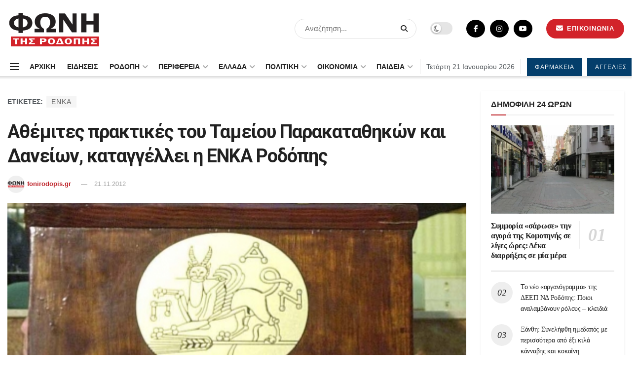

--- FILE ---
content_type: text/html; charset=UTF-8
request_url: https://fonirodopis.gr/47070/%CE%B1%CE%B8%CE%AD%CE%BC%CE%B9%CF%84%CE%B5%CF%82-%CF%80%CF%81%CE%B1%CE%BA%CF%84%CE%B9%CE%BA%CE%AD%CF%82-%CF%84%CE%BF%CF%85-%CF%84%CE%B1%CE%BC%CE%B5%CE%AF%CE%BF%CF%85-%CF%80%CE%B1%CF%81%CE%B1%CE%BA/
body_size: 46833
content:
<!doctype html>
<!--[if lt IE 7]> <html class="no-js lt-ie9 lt-ie8 lt-ie7" lang="el" prefix="og: https://ogp.me/ns#"> <![endif]-->
<!--[if IE 7]>    <html class="no-js lt-ie9 lt-ie8" lang="el" prefix="og: https://ogp.me/ns#"> <![endif]-->
<!--[if IE 8]>    <html class="no-js lt-ie9" lang="el" prefix="og: https://ogp.me/ns#"> <![endif]-->
<!--[if IE 9]>    <html class="no-js lt-ie10" lang="el" prefix="og: https://ogp.me/ns#"> <![endif]-->
<!--[if gt IE 8]><!--> <html class="no-js" lang="el" prefix="og: https://ogp.me/ns#"> <!--<![endif]-->
<head>
	<meta name="facebook-domain-verification" content="78jg4uoc2yfbe2d9iftkv515w6mz5k" />
<script type="application/ld+json">
    {
      "@context" : "https://schema.org",
      "@type" : "WebSite",
      "name" : "ΦΩΝΗ ΤΗΣ ΡΟΔΟΠΗΣ",
      "url" : "https://fonirodopis.gr"
    }
  </script>	
<!-- Google tag (gtag.js) -->
<script async src="https://www.googletagmanager.com/gtag/js?id=G-KGMK2LGW5L"></script>
<script>
  window.dataLayer = window.dataLayer || [];
  function gtag(){dataLayer.push(arguments);}
  gtag('js', new Date());

  gtag('config', 'G-KGMK2LGW5L');
</script>
    <meta http-equiv="Content-Type" content="text/html; charset=UTF-8" />
    <meta name='viewport' content='width=device-width, initial-scale=1, user-scalable=yes' />
    <link rel="profile" href="https://gmpg.org/xfn/11" />
    <link rel="pingback" href="https://fonirodopis.gr/xmlrpc.php" />
    <meta property="og:type" content="article">
<meta property="og:title" content="Αθέμιτες πρακτικές του Ταμείου Παρακαταθηκών και Δανείων, καταγγέλλε">
<meta property="og:site_name" content="ΦΩΝΗ ΤΗΣ ΡΟΔΟΠΗΣ">
<meta property="og:description" content="Αθέμιτες και παράνομες πρακτικές από το Ταμείο Παρακαταθηκών και Δανείων καταγγέλλει η Ένωση Καταναλωτών Ροδόπης, σύμφωνα με την οποία το">
<meta property="og:url" content="https://fonirodopis.gr/47070/%ce%b1%ce%b8%ce%ad%ce%bc%ce%b9%cf%84%ce%b5%cf%82-%cf%80%cf%81%ce%b1%ce%ba%cf%84%ce%b9%ce%ba%ce%ad%cf%82-%cf%84%ce%bf%cf%85-%cf%84%ce%b1%ce%bc%ce%b5%ce%af%ce%bf%cf%85-%cf%80%ce%b1%cf%81%ce%b1%ce%ba/">
<meta property="og:image" content="https://fonirodopis.gr/wp-content/uploads/2012/11/tameioparakatathikondanion.jpg">
<meta property="og:image:height" content="310">
<meta property="og:image:width" content="460">
<meta property="article:published_time" content="2012-11-21T20:22:18+02:00">
<meta property="article:modified_time" content="2012-11-21T20:22:18+02:00">
<meta property="article:author" content="https://www.facebook.com/fonirodopis.gr">
<meta property="article:section" content="ΡΟΔΟΠΗ">
<meta property="article:tag" content="ΕΝΚΑ">
<meta name="twitter:card" content="summary_large_image">
<meta name="twitter:title" content="Αθέμιτες πρακτικές του Ταμείου Παρακαταθηκών και Δανείων, καταγγέλλει η ΕΝΚΑ Ροδόπης">
<meta name="twitter:description" content="Αθέμιτες και παράνομες πρακτικές από το Ταμείο Παρακαταθηκών και Δανείων καταγγέλλει η Ένωση Καταναλωτών Ροδόπης, σύμφωνα με την οποία το">
<meta name="twitter:url" content="https://fonirodopis.gr/47070/%ce%b1%ce%b8%ce%ad%ce%bc%ce%b9%cf%84%ce%b5%cf%82-%cf%80%cf%81%ce%b1%ce%ba%cf%84%ce%b9%ce%ba%ce%ad%cf%82-%cf%84%ce%bf%cf%85-%cf%84%ce%b1%ce%bc%ce%b5%ce%af%ce%bf%cf%85-%cf%80%ce%b1%cf%81%ce%b1%ce%ba/">
<meta name="twitter:site" content="https://twitter.com/fonirodopis">
<meta name="twitter:image:src" content="https://fonirodopis.gr/wp-content/uploads/2012/11/tameioparakatathikondanion.jpg">
<meta name="twitter:image:width" content="460">
<meta name="twitter:image:height" content="310">
			<script type="text/javascript">
              var jnews_ajax_url = '/?ajax-request=jnews'
			</script>
			<script type="text/javascript">;var _0x24fd06=_0x22d0;function _0x449d(){var _0x271ffb=['border','msRequestAnimationFrame','duration','performance','toLowerCase','expired','isObjectSame','addEvents','test','20px','100000','initCustomEvent','fireOnce','setRequestHeader','getItem','supportsPassive','removeEventListener','getElementsByTagName','scrollTo','position','globalBody','add','win','httpBuildQuery','oRequestAnimationFrame','animateScroll','object','getTime','has','height','6sHasZH','offsetHeight','defer','docReady','scrollTop','createElement','backgroundColor','library','fontSize','detachEvent','div','async','clientWidth','forEach','get','bind','create_js','white','toPrecision','removeEvents','status','zIndex','3615108URdgTP','removeItem','reduce','passiveOption','open','call','onreadystatechange','length','undefined','mozCancelAnimationFrame','fpsTable','Content-type','187390nOCDkY','jnewsHelper','left','number','mark','10px','includes','3596390pLTjUY','unwrap','move','src','removeClass','attachEvent','cancelAnimationFrame','offsetWidth','getText','getAttribute','innerText','POST','prototype','dataStorage','removeAttribute','getStorage','splice','requestAnimationFrame','expiredStorage','objKeys','doc','addEventListener','120px','instr','media','size','10.0.0','16HJICat','touchmove','dispatchEvent','parentNode','7101198ZVYMEN','script','936190aXlezb','now','textContent','3005ibjvVK','readyState','Start','width','getNotice','join','indexOf','innerHTML','measure','jnewsDataStorage','jnews','push','interactive','10050oeHiXB','getMessage','file_version_checker','replaceWith','querySelectorAll','stop','fixed','set','finish','delete','fireEvent','complete','CustomEvent','winLoad','noop','assets','not\x20all','getElementById','slice','au_scripts','getParents','ajax','classListSupport','hasOwnProperty','getWidth','start','createEventObject','increment','clientHeight','response','floor','currentTime','appendChild','webkitCancelRequestAnimationFrame','replace','function','passive','stringify','string','innerWidth','change','post','docEl','top','setAttribute','createEvent','getBoundingClientRect','oCancelRequestAnimationFrame','style','mozRequestAnimationFrame','_storage','className','style[media]','classList','3710108HsVdiU','hasClass','send','callback','End','body','touchstart','GET','fps','contains','jnews-','easeInOutQuad','setStorage','eventType','concat'];_0x449d=function(){return _0x271ffb;};return _0x449d();}function _0x22d0(_0x220433,_0x85692c){var _0x449d1e=_0x449d();return _0x22d0=function(_0x22d0aa,_0x1bacb4){_0x22d0aa=_0x22d0aa-0x150;var _0x2cb8b4=_0x449d1e[_0x22d0aa];return _0x2cb8b4;},_0x22d0(_0x220433,_0x85692c);}(function(_0x2f4f2a,_0xfee3d0){var _0x43286f=_0x22d0,_0x3efbab=_0x2f4f2a();while(!![]){try{var _0x25898a=parseInt(_0x43286f(0x18a))/0x1+parseInt(_0x43286f(0x1b2))/0x2*(-parseInt(_0x43286f(0x168))/0x3)+parseInt(_0x43286f(0x1f8))/0x4+-parseInt(_0x43286f(0x1b5))/0x5*(parseInt(_0x43286f(0x1c2))/0x6)+parseInt(_0x43286f(0x17e))/0x7*(parseInt(_0x43286f(0x1ac))/0x8)+parseInt(_0x43286f(0x1b0))/0x9+-parseInt(_0x43286f(0x191))/0xa;if(_0x25898a===_0xfee3d0)break;else _0x3efbab['push'](_0x3efbab['shift']());}catch(_0x896e74){_0x3efbab['push'](_0x3efbab['shift']());}}}(_0x449d,0x9add3),(window[_0x24fd06(0x1bf)]=window[_0x24fd06(0x1bf)]||{},window[_0x24fd06(0x1bf)][_0x24fd06(0x16f)]=window['jnews'][_0x24fd06(0x16f)]||{},window[_0x24fd06(0x1bf)][_0x24fd06(0x16f)]=function(){'use strict';var _0x3f675d=_0x24fd06;var _0x10e541=this;_0x10e541[_0x3f675d(0x160)]=window,_0x10e541[_0x3f675d(0x1a5)]=document,_0x10e541[_0x3f675d(0x1d0)]=function(){},_0x10e541[_0x3f675d(0x15e)]=_0x10e541['doc'][_0x3f675d(0x15b)](_0x3f675d(0x1fd))[0x0],_0x10e541[_0x3f675d(0x15e)]=_0x10e541['globalBody']?_0x10e541[_0x3f675d(0x15e)]:_0x10e541[_0x3f675d(0x1a5)],_0x10e541[_0x3f675d(0x160)][_0x3f675d(0x1be)]=_0x10e541['win'][_0x3f675d(0x1be)]||{'_storage':new WeakMap(),'put':function(_0x16b187,_0x2974c1,_0x456cf9){var _0x2757ec=_0x3f675d;this[_0x2757ec(0x1f4)][_0x2757ec(0x166)](_0x16b187)||this[_0x2757ec(0x1f4)]['set'](_0x16b187,new Map()),this[_0x2757ec(0x1f4)][_0x2757ec(0x176)](_0x16b187)[_0x2757ec(0x1c9)](_0x2974c1,_0x456cf9);},'get':function(_0x418277,_0x3078d4){var _0x5e14d5=_0x3f675d;return this['_storage']['get'](_0x418277)[_0x5e14d5(0x176)](_0x3078d4);},'has':function(_0x18c8fd,_0x2181d4){var _0x3ead1f=_0x3f675d;return this['_storage'][_0x3ead1f(0x166)](_0x18c8fd)&&this[_0x3ead1f(0x1f4)][_0x3ead1f(0x176)](_0x18c8fd)[_0x3ead1f(0x166)](_0x2181d4);},'remove':function(_0x356640,_0x20e9a5){var _0x1b61df=_0x3f675d,_0x47b9b4=this[_0x1b61df(0x1f4)]['get'](_0x356640)[_0x1b61df(0x1cb)](_0x20e9a5);return 0x0===!this[_0x1b61df(0x1f4)][_0x1b61df(0x176)](_0x356640)[_0x1b61df(0x1aa)]&&this[_0x1b61df(0x1f4)][_0x1b61df(0x1cb)](_0x356640),_0x47b9b4;}},_0x10e541['windowWidth']=function(){var _0x1a6f33=_0x3f675d;return _0x10e541['win'][_0x1a6f33(0x1e9)]||_0x10e541[_0x1a6f33(0x1ec)][_0x1a6f33(0x174)]||_0x10e541['globalBody'][_0x1a6f33(0x174)];},_0x10e541['windowHeight']=function(){var _0x31f642=_0x3f675d;return _0x10e541[_0x31f642(0x160)]['innerHeight']||_0x10e541[_0x31f642(0x1ec)][_0x31f642(0x1de)]||_0x10e541[_0x31f642(0x15e)][_0x31f642(0x1de)];},_0x10e541['requestAnimationFrame']=_0x10e541[_0x3f675d(0x160)]['requestAnimationFrame']||_0x10e541[_0x3f675d(0x160)]['webkitRequestAnimationFrame']||_0x10e541[_0x3f675d(0x160)][_0x3f675d(0x1f3)]||_0x10e541[_0x3f675d(0x160)][_0x3f675d(0x208)]||window[_0x3f675d(0x162)]||function(_0x14df0){return setTimeout(_0x14df0,0x3e8/0x3c);},_0x10e541[_0x3f675d(0x197)]=_0x10e541[_0x3f675d(0x160)]['cancelAnimationFrame']||_0x10e541[_0x3f675d(0x160)]['webkitCancelAnimationFrame']||_0x10e541['win'][_0x3f675d(0x1e3)]||_0x10e541[_0x3f675d(0x160)][_0x3f675d(0x187)]||_0x10e541[_0x3f675d(0x160)]['msCancelRequestAnimationFrame']||_0x10e541[_0x3f675d(0x160)][_0x3f675d(0x1f1)]||function(_0x4452f7){clearTimeout(_0x4452f7);},_0x10e541['classListSupport']='classList'in document[_0x3f675d(0x16d)]('_'),_0x10e541[_0x3f675d(0x1f9)]=_0x10e541[_0x3f675d(0x1d8)]?function(_0x3200a2,_0x6c8d2e){var _0x92a8a6=_0x3f675d;return _0x3200a2[_0x92a8a6(0x1f7)][_0x92a8a6(0x201)](_0x6c8d2e);}:function(_0x3e9f99,_0x48c16e){var _0x191b14=_0x3f675d;return _0x3e9f99[_0x191b14(0x1f5)]['indexOf'](_0x48c16e)>=0x0;},_0x10e541['addClass']=_0x10e541['classListSupport']?function(_0x1a5497,_0x159abd){var _0x1e61dc=_0x3f675d;_0x10e541[_0x1e61dc(0x1f9)](_0x1a5497,_0x159abd)||_0x1a5497[_0x1e61dc(0x1f7)][_0x1e61dc(0x15f)](_0x159abd);}:function(_0x1df0cd,_0x3f3442){_0x10e541['hasClass'](_0x1df0cd,_0x3f3442)||(_0x1df0cd['className']+='\x20'+_0x3f3442);},_0x10e541[_0x3f675d(0x195)]=_0x10e541[_0x3f675d(0x1d8)]?function(_0x5ccfa2,_0x29fe28){var _0x21ca1a=_0x3f675d;_0x10e541[_0x21ca1a(0x1f9)](_0x5ccfa2,_0x29fe28)&&_0x5ccfa2[_0x21ca1a(0x1f7)]['remove'](_0x29fe28);}:function(_0x11010e,_0x3a20e9){var _0x31a2f8=_0x3f675d;_0x10e541[_0x31a2f8(0x1f9)](_0x11010e,_0x3a20e9)&&(_0x11010e[_0x31a2f8(0x1f5)]=_0x11010e[_0x31a2f8(0x1f5)][_0x31a2f8(0x1e4)](_0x3a20e9,''));},_0x10e541[_0x3f675d(0x1a4)]=function(_0x1a2bd5){var _0x5c92ea=_0x3f675d,_0x549267=[];for(var _0x56169c in _0x1a2bd5)Object[_0x5c92ea(0x19d)][_0x5c92ea(0x1d9)]['call'](_0x1a2bd5,_0x56169c)&&_0x549267[_0x5c92ea(0x1c0)](_0x56169c);return _0x549267;},_0x10e541[_0x3f675d(0x150)]=function(_0x118a50,_0x210f10){var _0xd198da=_0x3f675d,_0x27a205=!0x0;return JSON[_0xd198da(0x1e7)](_0x118a50)!==JSON['stringify'](_0x210f10)&&(_0x27a205=!0x1),_0x27a205;},_0x10e541['extend']=function(){var _0xaa6555=_0x3f675d;for(var _0x1fd444,_0x1283b6,_0xd056fe,_0x45db3d=arguments[0x0]||{},_0x199197=0x1,_0x136a29=arguments[_0xaa6555(0x185)];_0x199197<_0x136a29;_0x199197++)if(null!==(_0x1fd444=arguments[_0x199197])){for(_0x1283b6 in _0x1fd444)_0x45db3d!==(_0xd056fe=_0x1fd444[_0x1283b6])&&void 0x0!==_0xd056fe&&(_0x45db3d[_0x1283b6]=_0xd056fe);}return _0x45db3d;},_0x10e541[_0x3f675d(0x19e)]=_0x10e541[_0x3f675d(0x160)][_0x3f675d(0x1be)],_0x10e541['isVisible']=function(_0x3bcf87){var _0x55f9a=_0x3f675d;return 0x0!==_0x3bcf87[_0x55f9a(0x198)]&&0x0!==_0x3bcf87['offsetHeight']||_0x3bcf87[_0x55f9a(0x1f0)]()[_0x55f9a(0x185)];},_0x10e541['getHeight']=function(_0x64ac4d){var _0x10ffae=_0x3f675d;return _0x64ac4d[_0x10ffae(0x169)]||_0x64ac4d[_0x10ffae(0x1de)]||_0x64ac4d[_0x10ffae(0x1f0)]()[_0x10ffae(0x167)];},_0x10e541[_0x3f675d(0x1da)]=function(_0x561548){var _0x917145=_0x3f675d;return _0x561548['offsetWidth']||_0x561548[_0x917145(0x174)]||_0x561548['getBoundingClientRect']()[_0x917145(0x1b8)];},_0x10e541['supportsPassive']=!0x1;try{var _0x587397=Object['defineProperty']({},_0x3f675d(0x1e6),{'get':function(){var _0x52ed2c=_0x3f675d;_0x10e541[_0x52ed2c(0x159)]=!0x0;}});_0x3f675d(0x1ef)in _0x10e541['doc']?_0x10e541['win'][_0x3f675d(0x1a6)](_0x3f675d(0x152),null,_0x587397):_0x3f675d(0x1cc)in _0x10e541[_0x3f675d(0x1a5)]&&_0x10e541[_0x3f675d(0x160)]['attachEvent']('test',null);}catch(_0x31eb69){}_0x10e541[_0x3f675d(0x181)]=!!_0x10e541[_0x3f675d(0x159)]&&{'passive':!0x0},_0x10e541[_0x3f675d(0x204)]=function(_0x223937,_0x2a4596){var _0x3fcd1a=_0x3f675d;_0x223937=_0x3fcd1a(0x202)+_0x223937;var _0x22e6ac={'expired':Math[_0x3fcd1a(0x1e0)]((new Date()['getTime']()+0x2932e00)/0x3e8)};_0x2a4596=Object['assign'](_0x22e6ac,_0x2a4596),localStorage['setItem'](_0x223937,JSON['stringify'](_0x2a4596));},_0x10e541[_0x3f675d(0x1a0)]=function(_0x38996b){var _0x179cc0=_0x3f675d;_0x38996b=_0x179cc0(0x202)+_0x38996b;var _0x1f44c4=localStorage[_0x179cc0(0x158)](_0x38996b);return null!==_0x1f44c4&&0x0<_0x1f44c4[_0x179cc0(0x185)]?JSON['parse'](localStorage[_0x179cc0(0x158)](_0x38996b)):{};},_0x10e541[_0x3f675d(0x1a3)]=function(){var _0x173608=_0x3f675d,_0x4995a4,_0x524c3a=_0x173608(0x202);for(var _0x4c6b60 in localStorage)_0x4c6b60[_0x173608(0x1bb)](_0x524c3a)>-0x1&&_0x173608(0x186)!==(_0x4995a4=_0x10e541[_0x173608(0x1a0)](_0x4c6b60['replace'](_0x524c3a,'')))['expired']&&_0x4995a4[_0x173608(0x20c)]<Math['floor'](new Date()[_0x173608(0x165)]()/0x3e8)&&localStorage[_0x173608(0x17f)](_0x4c6b60);},_0x10e541[_0x3f675d(0x151)]=function(_0x26ad02,_0x505838,_0x138a5c){var _0x3369b1=_0x3f675d;for(var _0x5ea07b in _0x505838){var _0x34b20e=[_0x3369b1(0x1fe),_0x3369b1(0x1ad)]['indexOf'](_0x5ea07b)>=0x0&&!_0x138a5c&&_0x10e541[_0x3369b1(0x181)];_0x3369b1(0x1ef)in _0x10e541[_0x3369b1(0x1a5)]?_0x26ad02[_0x3369b1(0x1a6)](_0x5ea07b,_0x505838[_0x5ea07b],_0x34b20e):_0x3369b1(0x1cc)in _0x10e541[_0x3369b1(0x1a5)]&&_0x26ad02[_0x3369b1(0x196)]('on'+_0x5ea07b,_0x505838[_0x5ea07b]);}},_0x10e541[_0x3f675d(0x17b)]=function(_0x2357c3,_0x476787){var _0x2dd5f0=_0x3f675d;for(var _0x36b9ef in _0x476787)_0x2dd5f0(0x1ef)in _0x10e541[_0x2dd5f0(0x1a5)]?_0x2357c3[_0x2dd5f0(0x15a)](_0x36b9ef,_0x476787[_0x36b9ef]):_0x2dd5f0(0x1cc)in _0x10e541[_0x2dd5f0(0x1a5)]&&_0x2357c3[_0x2dd5f0(0x171)]('on'+_0x36b9ef,_0x476787[_0x36b9ef]);},_0x10e541['triggerEvents']=function(_0x5b0f50,_0x284ddb,_0x57edda){var _0x47378f=_0x3f675d,_0x5e8ccf;return _0x57edda=_0x57edda||{'detail':null},_0x47378f(0x1ef)in _0x10e541[_0x47378f(0x1a5)]?(!(_0x5e8ccf=_0x10e541['doc']['createEvent'](_0x47378f(0x1ce))||new CustomEvent(_0x284ddb))[_0x47378f(0x155)]||_0x5e8ccf[_0x47378f(0x155)](_0x284ddb,!0x0,!0x1,_0x57edda),void _0x5b0f50[_0x47378f(0x1ae)](_0x5e8ccf)):_0x47378f(0x1cc)in _0x10e541[_0x47378f(0x1a5)]?((_0x5e8ccf=_0x10e541[_0x47378f(0x1a5)][_0x47378f(0x1dc)]())[_0x47378f(0x205)]=_0x284ddb,void _0x5b0f50[_0x47378f(0x1cc)]('on'+_0x5e8ccf[_0x47378f(0x205)],_0x5e8ccf)):void 0x0;},_0x10e541[_0x3f675d(0x1d6)]=function(_0x20ac31,_0x17e370){var _0x307640=_0x3f675d;void 0x0===_0x17e370&&(_0x17e370=_0x10e541['doc']);for(var _0xf666aa=[],_0xd4496b=_0x20ac31[_0x307640(0x1af)],_0x310f13=!0x1;!_0x310f13;)if(_0xd4496b){var _0x5b6306=_0xd4496b;_0x5b6306[_0x307640(0x1c6)](_0x17e370)[_0x307640(0x185)]?_0x310f13=!0x0:(_0xf666aa['push'](_0x5b6306),_0xd4496b=_0x5b6306['parentNode']);}else _0xf666aa=[],_0x310f13=!0x0;return _0xf666aa;},_0x10e541['forEach']=function(_0x32af0e,_0x1ac3a7,_0x5688cb){var _0x323220=_0x3f675d;for(var _0x206499=0x0,_0x41b5c2=_0x32af0e[_0x323220(0x185)];_0x206499<_0x41b5c2;_0x206499++)_0x1ac3a7[_0x323220(0x183)](_0x5688cb,_0x32af0e[_0x206499],_0x206499);},_0x10e541[_0x3f675d(0x199)]=function(_0x4a2908){var _0x11a367=_0x3f675d;return _0x4a2908[_0x11a367(0x19b)]||_0x4a2908['textContent'];},_0x10e541['setText']=function(_0x1ce54e,_0x23b762){var _0x3561c5=_0x3f675d,_0xa6b2a6=_0x3561c5(0x164)==typeof _0x23b762?_0x23b762[_0x3561c5(0x19b)]||_0x23b762[_0x3561c5(0x1b4)]:_0x23b762;_0x1ce54e[_0x3561c5(0x19b)]&&(_0x1ce54e['innerText']=_0xa6b2a6),_0x1ce54e[_0x3561c5(0x1b4)]&&(_0x1ce54e['textContent']=_0xa6b2a6);},_0x10e541[_0x3f675d(0x161)]=function(_0xba5dd9){var _0x8c6fd3=_0x3f675d;return _0x10e541[_0x8c6fd3(0x1a4)](_0xba5dd9)['reduce'](function _0x2c8f51(_0xa2df14){var _0x4ed1d5=_0x8c6fd3,_0x4b50be=arguments[_0x4ed1d5(0x185)]>0x1&&void 0x0!==arguments[0x1]?arguments[0x1]:null;return function(_0x5cbf92,_0x3b825e){var _0x3a9524=_0x4ed1d5,_0x5676b6=_0xa2df14[_0x3b825e];_0x3b825e=encodeURIComponent(_0x3b825e);var _0x275af4=_0x4b50be?''[_0x3a9524(0x206)](_0x4b50be,'[')[_0x3a9524(0x206)](_0x3b825e,']'):_0x3b825e;return null==_0x5676b6||'function'==typeof _0x5676b6?(_0x5cbf92[_0x3a9524(0x1c0)](''[_0x3a9524(0x206)](_0x275af4,'=')),_0x5cbf92):[_0x3a9524(0x18d),'boolean',_0x3a9524(0x1e8)][_0x3a9524(0x190)](typeof _0x5676b6)?(_0x5cbf92[_0x3a9524(0x1c0)](''[_0x3a9524(0x206)](_0x275af4,'=')[_0x3a9524(0x206)](encodeURIComponent(_0x5676b6))),_0x5cbf92):(_0x5cbf92[_0x3a9524(0x1c0)](_0x10e541[_0x3a9524(0x1a4)](_0x5676b6)[_0x3a9524(0x180)](_0x2c8f51(_0x5676b6,_0x275af4),[])[_0x3a9524(0x1ba)]('&')),_0x5cbf92);};}(_0xba5dd9),[])['join']('&');},_0x10e541[_0x3f675d(0x176)]=function(_0x29bf8a,_0x79f32f,_0x180dc0,_0x2465fc){var _0x1263c0=_0x3f675d;return _0x180dc0=_0x1263c0(0x1e5)==typeof _0x180dc0?_0x180dc0:_0x10e541[_0x1263c0(0x1d0)],_0x10e541[_0x1263c0(0x1d7)](_0x1263c0(0x1ff),_0x29bf8a,_0x79f32f,_0x180dc0,_0x2465fc);},_0x10e541[_0x3f675d(0x1eb)]=function(_0x25d20d,_0x1765e7,_0x2096e5,_0xfd901d){var _0x442200=_0x3f675d;return _0x2096e5=_0x442200(0x1e5)==typeof _0x2096e5?_0x2096e5:_0x10e541[_0x442200(0x1d0)],_0x10e541[_0x442200(0x1d7)](_0x442200(0x19c),_0x25d20d,_0x1765e7,_0x2096e5,_0xfd901d);},_0x10e541['ajax']=function(_0x839305,_0x4d143e,_0x1de8d4,_0x4d5394,_0x1e0d16){var _0x4885b5=_0x3f675d,_0x2fabc7=new XMLHttpRequest(),_0xb4b7a7=_0x4d143e,_0x49711b=_0x10e541[_0x4885b5(0x161)](_0x1de8d4);if(_0x839305=-0x1!=['GET',_0x4885b5(0x19c)]['indexOf'](_0x839305)?_0x839305:_0x4885b5(0x1ff),_0x2fabc7[_0x4885b5(0x182)](_0x839305,_0xb4b7a7+(_0x4885b5(0x1ff)==_0x839305?'?'+_0x49711b:''),!0x0),'POST'==_0x839305&&_0x2fabc7[_0x4885b5(0x157)](_0x4885b5(0x189),'application/x-www-form-urlencoded'),_0x2fabc7[_0x4885b5(0x157)]('X-Requested-With','XMLHttpRequest'),_0x2fabc7[_0x4885b5(0x184)]=function(){var _0x19adc9=_0x4885b5;0x4===_0x2fabc7[_0x19adc9(0x1b6)]&&0xc8<=_0x2fabc7[_0x19adc9(0x17c)]&&0x12c>_0x2fabc7['status']&&_0x19adc9(0x1e5)==typeof _0x4d5394&&_0x4d5394['call'](void 0x0,_0x2fabc7[_0x19adc9(0x1df)]);},void 0x0!==_0x1e0d16&&!_0x1e0d16)return{'xhr':_0x2fabc7,'send':function(){var _0x2bdf78=_0x4885b5;_0x2fabc7[_0x2bdf78(0x1fa)](_0x2bdf78(0x19c)==_0x839305?_0x49711b:null);}};return _0x2fabc7[_0x4885b5(0x1fa)](_0x4885b5(0x19c)==_0x839305?_0x49711b:null),{'xhr':_0x2fabc7};},_0x10e541[_0x3f675d(0x15c)]=function(_0x41e151,_0x5a9893,_0xdadb84){var _0x22d68e=_0x3f675d;function _0xbfa1cf(_0x96e76f,_0x4f6380,_0x2dee8b){var _0x328895=_0x22d0;this[_0x328895(0x1db)]=this[_0x328895(0x15d)](),this['change']=_0x96e76f-this[_0x328895(0x1db)],this['currentTime']=0x0,this[_0x328895(0x1dd)]=0x14,this[_0x328895(0x209)]=void 0x0===_0x2dee8b?0x1f4:_0x2dee8b,this[_0x328895(0x1fb)]=_0x4f6380,this['finish']=!0x1,this[_0x328895(0x163)]();}return Math[_0x22d68e(0x203)]=function(_0x396291,_0x338779,_0x42fc29,_0x344774){return(_0x396291/=_0x344774/0x2)<0x1?_0x42fc29/0x2*_0x396291*_0x396291+_0x338779:-_0x42fc29/0x2*(--_0x396291*(_0x396291-0x2)-0x1)+_0x338779;},_0xbfa1cf[_0x22d68e(0x19d)][_0x22d68e(0x1c7)]=function(){var _0x93f9ea=_0x22d68e;this[_0x93f9ea(0x1ca)]=!0x0;},_0xbfa1cf[_0x22d68e(0x19d)][_0x22d68e(0x193)]=function(_0x436555){var _0x41e384=_0x22d68e;_0x10e541[_0x41e384(0x1a5)]['documentElement'][_0x41e384(0x16c)]=_0x436555,_0x10e541[_0x41e384(0x15e)][_0x41e384(0x1af)][_0x41e384(0x16c)]=_0x436555,_0x10e541[_0x41e384(0x15e)][_0x41e384(0x16c)]=_0x436555;},_0xbfa1cf[_0x22d68e(0x19d)][_0x22d68e(0x15d)]=function(){var _0x5edcd6=_0x22d68e;return _0x10e541['doc']['documentElement']['scrollTop']||_0x10e541['globalBody'][_0x5edcd6(0x1af)][_0x5edcd6(0x16c)]||_0x10e541[_0x5edcd6(0x15e)][_0x5edcd6(0x16c)];},_0xbfa1cf['prototype']['animateScroll']=function(){var _0x40062e=_0x22d68e;this[_0x40062e(0x1e1)]+=this['increment'];var _0x12b8b1=Math[_0x40062e(0x203)](this['currentTime'],this[_0x40062e(0x1db)],this[_0x40062e(0x1ea)],this[_0x40062e(0x209)]);this[_0x40062e(0x193)](_0x12b8b1),this[_0x40062e(0x1e1)]<this['duration']&&!this[_0x40062e(0x1ca)]?_0x10e541[_0x40062e(0x1a2)][_0x40062e(0x183)](_0x10e541[_0x40062e(0x160)],this[_0x40062e(0x163)][_0x40062e(0x177)](this)):this['callback']&&_0x40062e(0x1e5)==typeof this[_0x40062e(0x1fb)]&&this[_0x40062e(0x1fb)]();},new _0xbfa1cf(_0x41e151,_0x5a9893,_0xdadb84);},_0x10e541[_0x3f675d(0x192)]=function(_0x59e64b){var _0x3d9ba3=_0x3f675d,_0x382c66,_0x5497c9=_0x59e64b;_0x10e541[_0x3d9ba3(0x175)](_0x59e64b,function(_0x3e8c21,_0x4929b5){_0x382c66?_0x382c66+=_0x3e8c21:_0x382c66=_0x3e8c21;}),_0x5497c9[_0x3d9ba3(0x1c5)](_0x382c66);},_0x10e541[_0x3f675d(0x20a)]={'start':function(_0x9d7202){var _0x2193b8=_0x3f675d;performance[_0x2193b8(0x18e)](_0x9d7202+_0x2193b8(0x1b7));},'stop':function(_0x58f77e){var _0x319685=_0x3f675d;performance['mark'](_0x58f77e+_0x319685(0x1fc)),performance[_0x319685(0x1bd)](_0x58f77e,_0x58f77e+_0x319685(0x1b7),_0x58f77e+_0x319685(0x1fc));}},_0x10e541[_0x3f675d(0x200)]=function(){var _0x4bd6f5=0x0,_0x3ea3d7=0x0,_0x16ae6b=0x0;!(function(){var _0x1382fa=_0x22d0,_0x46ad91=_0x4bd6f5=0x0,_0x5820d8=0x0,_0x15bd23=0x0,_0x1a6cb0=document[_0x1382fa(0x1d3)](_0x1382fa(0x188)),_0x2bd9df=function(_0x1352a9){var _0x2415e1=_0x1382fa;void 0x0===document[_0x2415e1(0x15b)](_0x2415e1(0x1fd))[0x0]?_0x10e541[_0x2415e1(0x1a2)][_0x2415e1(0x183)](_0x10e541[_0x2415e1(0x160)],function(){_0x2bd9df(_0x1352a9);}):document[_0x2415e1(0x15b)](_0x2415e1(0x1fd))[0x0][_0x2415e1(0x1e2)](_0x1352a9);};null===_0x1a6cb0&&((_0x1a6cb0=document[_0x1382fa(0x16d)](_0x1382fa(0x172)))[_0x1382fa(0x1f2)][_0x1382fa(0x15d)]=_0x1382fa(0x1c8),_0x1a6cb0[_0x1382fa(0x1f2)][_0x1382fa(0x1ed)]=_0x1382fa(0x1a7),_0x1a6cb0[_0x1382fa(0x1f2)][_0x1382fa(0x18c)]=_0x1382fa(0x18f),_0x1a6cb0[_0x1382fa(0x1f2)]['width']='100px',_0x1a6cb0[_0x1382fa(0x1f2)][_0x1382fa(0x167)]=_0x1382fa(0x153),_0x1a6cb0[_0x1382fa(0x1f2)][_0x1382fa(0x207)]='1px\x20solid\x20black',_0x1a6cb0[_0x1382fa(0x1f2)][_0x1382fa(0x170)]='11px',_0x1a6cb0[_0x1382fa(0x1f2)][_0x1382fa(0x17d)]=_0x1382fa(0x154),_0x1a6cb0[_0x1382fa(0x1f2)][_0x1382fa(0x16e)]=_0x1382fa(0x179),_0x1a6cb0['id']=_0x1382fa(0x188),_0x2bd9df(_0x1a6cb0));var _0x59098b=function(){var _0x4fc647=_0x1382fa;_0x16ae6b++,_0x3ea3d7=Date[_0x4fc647(0x1b3)](),(_0x5820d8=(_0x16ae6b/(_0x15bd23=(_0x3ea3d7-_0x4bd6f5)/0x3e8))[_0x4fc647(0x17a)](0x2))!=_0x46ad91&&(_0x46ad91=_0x5820d8,_0x1a6cb0[_0x4fc647(0x1bc)]=_0x46ad91+_0x4fc647(0x200)),0x1<_0x15bd23&&(_0x4bd6f5=_0x3ea3d7,_0x16ae6b=0x0),_0x10e541[_0x4fc647(0x1a2)][_0x4fc647(0x183)](_0x10e541['win'],_0x59098b);};_0x59098b();}());},_0x10e541[_0x3f675d(0x1a8)]=function(_0x575093,_0x208c25){var _0x3134a4=_0x3f675d;for(var _0x5116e2=0x0;_0x5116e2<_0x208c25['length'];_0x5116e2++)if(-0x1!==_0x575093[_0x3134a4(0x20b)]()['indexOf'](_0x208c25[_0x5116e2]['toLowerCase']()))return!0x0;},_0x10e541[_0x3f675d(0x1cf)]=function(_0x3148da,_0x2e38c4){function _0x3ea3f3(_0x5210b4){var _0x58da0f=_0x22d0;if(_0x58da0f(0x1cd)===_0x10e541['doc']['readyState']||_0x58da0f(0x1c1)===_0x10e541[_0x58da0f(0x1a5)][_0x58da0f(0x1b6)])return!_0x5210b4||_0x2e38c4?setTimeout(_0x3148da,_0x2e38c4||0x1):_0x3148da(_0x5210b4),0x1;}_0x3ea3f3()||_0x10e541['addEvents'](_0x10e541['win'],{'load':_0x3ea3f3});},_0x10e541[_0x3f675d(0x16b)]=function(_0x23bfbb,_0x1e7e26){var _0x2a58e6=_0x3f675d;function _0x45252b(_0x4d97a5){var _0x1cf3b0=_0x22d0;if(_0x1cf3b0(0x1cd)===_0x10e541['doc']['readyState']||_0x1cf3b0(0x1c1)===_0x10e541[_0x1cf3b0(0x1a5)][_0x1cf3b0(0x1b6)])return!_0x4d97a5||_0x1e7e26?setTimeout(_0x23bfbb,_0x1e7e26||0x1):_0x23bfbb(_0x4d97a5),0x1;}_0x45252b()||_0x10e541[_0x2a58e6(0x151)](_0x10e541[_0x2a58e6(0x1a5)],{'DOMContentLoaded':_0x45252b});},_0x10e541[_0x3f675d(0x156)]=function(){_0x10e541['docReady'](function(){var _0x408e16=_0x22d0;_0x10e541['assets']=_0x10e541[_0x408e16(0x1d1)]||[],_0x10e541['assets'][_0x408e16(0x185)]&&(_0x10e541['boot'](),_0x10e541['load_assets']());},0x32);},_0x10e541['boot']=function(){var _0x24782f=_0x3f675d;_0x10e541[_0x24782f(0x185)]&&_0x10e541[_0x24782f(0x1a5)]['querySelectorAll'](_0x24782f(0x1f6))['forEach'](function(_0x285340){var _0x52197f=_0x24782f;_0x52197f(0x1d2)==_0x285340[_0x52197f(0x19a)](_0x52197f(0x1a9))&&_0x285340[_0x52197f(0x19f)](_0x52197f(0x1a9));});},_0x10e541['create_js']=function(_0x215f6e,_0x14b88a){var _0x5a46b7=_0x3f675d,_0x319a52=_0x10e541[_0x5a46b7(0x1a5)]['createElement'](_0x5a46b7(0x1b1));switch(_0x319a52[_0x5a46b7(0x1ee)](_0x5a46b7(0x194),_0x215f6e),_0x14b88a){case _0x5a46b7(0x16a):_0x319a52[_0x5a46b7(0x1ee)]('defer',!0x0);break;case _0x5a46b7(0x173):_0x319a52['setAttribute']('async',!0x0);break;case'deferasync':_0x319a52[_0x5a46b7(0x1ee)](_0x5a46b7(0x16a),!0x0),_0x319a52[_0x5a46b7(0x1ee)](_0x5a46b7(0x173),!0x0);}_0x10e541[_0x5a46b7(0x15e)][_0x5a46b7(0x1e2)](_0x319a52);},_0x10e541['load_assets']=function(){var _0x54ec43=_0x3f675d;_0x54ec43(0x164)==typeof _0x10e541[_0x54ec43(0x1d1)]&&_0x10e541[_0x54ec43(0x175)](_0x10e541[_0x54ec43(0x1d1)][_0x54ec43(0x1d4)](0x0),function(_0x17ba1f,_0x3b42a4){var _0x156c9c=_0x54ec43,_0x580660='';_0x17ba1f['defer']&&(_0x580660+='defer'),_0x17ba1f[_0x156c9c(0x173)]&&(_0x580660+=_0x156c9c(0x173)),_0x10e541[_0x156c9c(0x178)](_0x17ba1f['url'],_0x580660);var _0x2d18d8=_0x10e541[_0x156c9c(0x1d1)][_0x156c9c(0x1bb)](_0x17ba1f);_0x2d18d8>-0x1&&_0x10e541['assets'][_0x156c9c(0x1a1)](_0x2d18d8,0x1);}),_0x10e541[_0x54ec43(0x1d1)]=jnewsoption[_0x54ec43(0x1d5)]=window['jnewsads']=[];},_0x10e541[_0x3f675d(0x16b)](function(){var _0x5d105f=_0x3f675d;_0x10e541[_0x5d105f(0x15e)]=_0x10e541[_0x5d105f(0x15e)]==_0x10e541[_0x5d105f(0x1a5)]?_0x10e541['doc'][_0x5d105f(0x15b)](_0x5d105f(0x1fd))[0x0]:_0x10e541[_0x5d105f(0x15e)],_0x10e541[_0x5d105f(0x15e)]=_0x10e541[_0x5d105f(0x15e)]?_0x10e541[_0x5d105f(0x15e)]:_0x10e541['doc'];}),_0x10e541[_0x3f675d(0x1cf)](function(){var _0x21356b=_0x3f675d;_0x10e541[_0x21356b(0x1cf)](function(){var _0x5600da=_0x21356b,_0x7319d0=!0x1;if(void 0x0!==window['jnewsadmin']){if(void 0x0!==window['file_version_checker']){var _0x16173f=_0x10e541[_0x5600da(0x1a4)](window['file_version_checker']);_0x16173f[_0x5600da(0x185)]?_0x16173f[_0x5600da(0x175)](function(_0x2b800){var _0x391dae=_0x5600da;_0x7319d0||_0x391dae(0x1ab)===window[_0x391dae(0x1c4)][_0x2b800]||(_0x7319d0=!0x0);}):_0x7319d0=!0x0;}else _0x7319d0=!0x0;}_0x7319d0&&(window[_0x5600da(0x18b)][_0x5600da(0x1c3)](),window[_0x5600da(0x18b)][_0x5600da(0x1b9)]());},0x9c4);});},window[_0x24fd06(0x1bf)]['library']=new window[(_0x24fd06(0x1bf))]['library']()));</script>
<!-- Search Engine Optimization by Rank Math - https://rankmath.com/ -->
<title>Αθέμιτες πρακτικές του Ταμείου Παρακαταθηκών και Δανείων, καταγγέλλει η ΕΝΚΑ Ροδόπης</title>
<meta name="description" content="Αθέμιτες και παράνομες πρακτικές από το Ταμείο Παρακαταθηκών και Δανείων καταγγέλλει η Ένωση Καταναλωτών Ροδόπης, σύμφωνα με την οποία το πρώτο αρνείται"/>
<meta name="robots" content="follow, index, max-snippet:-1, max-video-preview:-1, max-image-preview:large"/>
<link rel="canonical" href="https://fonirodopis.gr/47070/%ce%b1%ce%b8%ce%ad%ce%bc%ce%b9%cf%84%ce%b5%cf%82-%cf%80%cf%81%ce%b1%ce%ba%cf%84%ce%b9%ce%ba%ce%ad%cf%82-%cf%84%ce%bf%cf%85-%cf%84%ce%b1%ce%bc%ce%b5%ce%af%ce%bf%cf%85-%cf%80%ce%b1%cf%81%ce%b1%ce%ba/" />
<meta property="og:locale" content="el_GR" />
<meta property="og:type" content="article" />
<meta property="og:title" content="Αθέμιτες πρακτικές του Ταμείου Παρακαταθηκών και Δανείων, καταγγέλλει η ΕΝΚΑ Ροδόπης" />
<meta property="og:description" content="Αθέμιτες και παράνομες πρακτικές από το Ταμείο Παρακαταθηκών και Δανείων καταγγέλλει η Ένωση Καταναλωτών Ροδόπης, σύμφωνα με την οποία το πρώτο αρνείται" />
<meta property="og:url" content="https://fonirodopis.gr/47070/%ce%b1%ce%b8%ce%ad%ce%bc%ce%b9%cf%84%ce%b5%cf%82-%cf%80%cf%81%ce%b1%ce%ba%cf%84%ce%b9%ce%ba%ce%ad%cf%82-%cf%84%ce%bf%cf%85-%cf%84%ce%b1%ce%bc%ce%b5%ce%af%ce%bf%cf%85-%cf%80%ce%b1%cf%81%ce%b1%ce%ba/" />
<meta property="og:site_name" content="ΦΩΝΗ ΤΗΣ ΡΟΔΟΠΗΣ" />
<meta property="article:publisher" content="https://www.facebook.com/fonirodopis.gr" />
<meta property="article:author" content="https://www.facebook.com/fonirodopis.gr" />
<meta property="article:tag" content="ΕΝΚΑ" />
<meta property="article:section" content="ΡΟΔΟΠΗ" />
<meta property="og:image" content="https://fonirodopis.gr/wp-content/uploads/2012/11/tameioparakatathikondanion.jpg" />
<meta property="og:image:secure_url" content="https://fonirodopis.gr/wp-content/uploads/2012/11/tameioparakatathikondanion.jpg" />
<meta property="og:image:width" content="460" />
<meta property="og:image:height" content="310" />
<meta property="og:image:alt" content="Αθέμιτες πρακτικές του Ταμείου Παρακαταθηκών και Δανείων, καταγγέλλει η ΕΝΚΑ Ροδόπης" />
<meta property="og:image:type" content="image/jpeg" />
<meta property="article:published_time" content="2012-11-21T20:22:18+02:00" />
<meta name="twitter:card" content="summary_large_image" />
<meta name="twitter:title" content="Αθέμιτες πρακτικές του Ταμείου Παρακαταθηκών και Δανείων, καταγγέλλει η ΕΝΚΑ Ροδόπης" />
<meta name="twitter:description" content="Αθέμιτες και παράνομες πρακτικές από το Ταμείο Παρακαταθηκών και Δανείων καταγγέλλει η Ένωση Καταναλωτών Ροδόπης, σύμφωνα με την οποία το πρώτο αρνείται" />
<meta name="twitter:site" content="@fonirodopis" />
<meta name="twitter:creator" content="@fonirodopis" />
<meta name="twitter:image" content="https://fonirodopis.gr/wp-content/uploads/2012/11/tameioparakatathikondanion.jpg" />
<script type="application/ld+json" class="rank-math-schema">{"@context":"https://schema.org","@graph":[{"@type":"Organization","@id":"https://fonirodopis.gr/#organization","name":"\u03a6\u03a9\u039d\u0397 \u03a4\u0397\u03a3 \u03a1\u039f\u0394\u039f\u03a0\u0397\u03a3","sameAs":["https://www.facebook.com/fonirodopis.gr","https://twitter.com/fonirodopis","https://www.youtube.com/user/fonirodopis"],"logo":{"@type":"ImageObject","@id":"https://fonirodopis.gr/#logo","url":"https://fonirodopis.gr/wp-content/uploads/2022/12/fonirodopis.jpg","contentUrl":"https://fonirodopis.gr/wp-content/uploads/2022/12/fonirodopis.jpg","caption":"\u03a6\u03a9\u039d\u0397 \u03a4\u0397\u03a3 \u03a1\u039f\u0394\u039f\u03a0\u0397\u03a3","inLanguage":"el","width":"960","height":"495"}},{"@type":"WebSite","@id":"https://fonirodopis.gr/#website","url":"https://fonirodopis.gr","name":"\u03a6\u03a9\u039d\u0397 \u03a4\u0397\u03a3 \u03a1\u039f\u0394\u039f\u03a0\u0397\u03a3","alternateName":"\u03a6\u03c9\u03bd\u03ae \u03c4\u03b7\u03c2 \u03a1\u03bf\u03b4\u03cc\u03c0\u03b7\u03c2","publisher":{"@id":"https://fonirodopis.gr/#organization"},"inLanguage":"el"},{"@type":"ImageObject","@id":"https://fonirodopis.gr/wp-content/uploads/2012/11/tameioparakatathikondanion.jpg","url":"https://fonirodopis.gr/wp-content/uploads/2012/11/tameioparakatathikondanion.jpg","width":"460","height":"310","inLanguage":"el"},{"@type":"WebPage","@id":"https://fonirodopis.gr/47070/%ce%b1%ce%b8%ce%ad%ce%bc%ce%b9%cf%84%ce%b5%cf%82-%cf%80%cf%81%ce%b1%ce%ba%cf%84%ce%b9%ce%ba%ce%ad%cf%82-%cf%84%ce%bf%cf%85-%cf%84%ce%b1%ce%bc%ce%b5%ce%af%ce%bf%cf%85-%cf%80%ce%b1%cf%81%ce%b1%ce%ba/#webpage","url":"https://fonirodopis.gr/47070/%ce%b1%ce%b8%ce%ad%ce%bc%ce%b9%cf%84%ce%b5%cf%82-%cf%80%cf%81%ce%b1%ce%ba%cf%84%ce%b9%ce%ba%ce%ad%cf%82-%cf%84%ce%bf%cf%85-%cf%84%ce%b1%ce%bc%ce%b5%ce%af%ce%bf%cf%85-%cf%80%ce%b1%cf%81%ce%b1%ce%ba/","name":"\u0391\u03b8\u03ad\u03bc\u03b9\u03c4\u03b5\u03c2 \u03c0\u03c1\u03b1\u03ba\u03c4\u03b9\u03ba\u03ad\u03c2 \u03c4\u03bf\u03c5 \u03a4\u03b1\u03bc\u03b5\u03af\u03bf\u03c5 \u03a0\u03b1\u03c1\u03b1\u03ba\u03b1\u03c4\u03b1\u03b8\u03b7\u03ba\u03ce\u03bd \u03ba\u03b1\u03b9 \u0394\u03b1\u03bd\u03b5\u03af\u03c9\u03bd, \u03ba\u03b1\u03c4\u03b1\u03b3\u03b3\u03ad\u03bb\u03bb\u03b5\u03b9 \u03b7 \u0395\u039d\u039a\u0391 \u03a1\u03bf\u03b4\u03cc\u03c0\u03b7\u03c2","datePublished":"2012-11-21T20:22:18+02:00","dateModified":"2012-11-21T20:22:18+02:00","isPartOf":{"@id":"https://fonirodopis.gr/#website"},"primaryImageOfPage":{"@id":"https://fonirodopis.gr/wp-content/uploads/2012/11/tameioparakatathikondanion.jpg"},"inLanguage":"el"},{"@type":"Person","@id":"https://fonirodopis.gr/author/kadmin/","name":"fonirodopis.gr","url":"https://fonirodopis.gr/author/kadmin/","image":{"@type":"ImageObject","@id":"https://secure.gravatar.com/avatar/7e89c334983284b778b36b38035d65eacf8a3cbe14c8033f5144355e447d14d4?s=96&amp;d=mm&amp;r=g","url":"https://secure.gravatar.com/avatar/7e89c334983284b778b36b38035d65eacf8a3cbe14c8033f5144355e447d14d4?s=96&amp;d=mm&amp;r=g","caption":"fonirodopis.gr","inLanguage":"el"},"sameAs":["https://fonirodopis.gr/","https://www.facebook.com/fonirodopis.gr","https://twitter.com/https://twitter.com/fonirodopis"],"worksFor":{"@id":"https://fonirodopis.gr/#organization"}},{"@type":"BlogPosting","headline":"\u0391\u03b8\u03ad\u03bc\u03b9\u03c4\u03b5\u03c2 \u03c0\u03c1\u03b1\u03ba\u03c4\u03b9\u03ba\u03ad\u03c2 \u03c4\u03bf\u03c5 \u03a4\u03b1\u03bc\u03b5\u03af\u03bf\u03c5 \u03a0\u03b1\u03c1\u03b1\u03ba\u03b1\u03c4\u03b1\u03b8\u03b7\u03ba\u03ce\u03bd \u03ba\u03b1\u03b9 \u0394\u03b1\u03bd\u03b5\u03af\u03c9\u03bd, \u03ba\u03b1\u03c4\u03b1\u03b3\u03b3\u03ad\u03bb\u03bb\u03b5\u03b9 \u03b7 \u0395\u039d\u039a\u0391 \u03a1\u03bf\u03b4\u03cc\u03c0\u03b7\u03c2","datePublished":"2012-11-21T20:22:18+02:00","dateModified":"2012-11-21T20:22:18+02:00","author":{"@id":"https://fonirodopis.gr/author/kadmin/","name":"fonirodopis.gr"},"publisher":{"@id":"https://fonirodopis.gr/#organization"},"description":"\u0391\u03b8\u03ad\u03bc\u03b9\u03c4\u03b5\u03c2 \u03ba\u03b1\u03b9 \u03c0\u03b1\u03c1\u03ac\u03bd\u03bf\u03bc\u03b5\u03c2 \u03c0\u03c1\u03b1\u03ba\u03c4\u03b9\u03ba\u03ad\u03c2 \u03b1\u03c0\u03cc \u03c4\u03bf \u03a4\u03b1\u03bc\u03b5\u03af\u03bf \u03a0\u03b1\u03c1\u03b1\u03ba\u03b1\u03c4\u03b1\u03b8\u03b7\u03ba\u03ce\u03bd \u03ba\u03b1\u03b9 \u0394\u03b1\u03bd\u03b5\u03af\u03c9\u03bd \u03ba\u03b1\u03c4\u03b1\u03b3\u03b3\u03ad\u03bb\u03bb\u03b5\u03b9 \u03b7 \u0388\u03bd\u03c9\u03c3\u03b7 \u039a\u03b1\u03c4\u03b1\u03bd\u03b1\u03bb\u03c9\u03c4\u03ce\u03bd \u03a1\u03bf\u03b4\u03cc\u03c0\u03b7\u03c2, \u03c3\u03cd\u03bc\u03c6\u03c9\u03bd\u03b1 \u03bc\u03b5 \u03c4\u03b7\u03bd \u03bf\u03c0\u03bf\u03af\u03b1 \u03c4\u03bf \u03c0\u03c1\u03ce\u03c4\u03bf \u03b1\u03c1\u03bd\u03b5\u03af\u03c4\u03b1\u03b9","name":"\u0391\u03b8\u03ad\u03bc\u03b9\u03c4\u03b5\u03c2 \u03c0\u03c1\u03b1\u03ba\u03c4\u03b9\u03ba\u03ad\u03c2 \u03c4\u03bf\u03c5 \u03a4\u03b1\u03bc\u03b5\u03af\u03bf\u03c5 \u03a0\u03b1\u03c1\u03b1\u03ba\u03b1\u03c4\u03b1\u03b8\u03b7\u03ba\u03ce\u03bd \u03ba\u03b1\u03b9 \u0394\u03b1\u03bd\u03b5\u03af\u03c9\u03bd, \u03ba\u03b1\u03c4\u03b1\u03b3\u03b3\u03ad\u03bb\u03bb\u03b5\u03b9 \u03b7 \u0395\u039d\u039a\u0391 \u03a1\u03bf\u03b4\u03cc\u03c0\u03b7\u03c2","@id":"https://fonirodopis.gr/47070/%ce%b1%ce%b8%ce%ad%ce%bc%ce%b9%cf%84%ce%b5%cf%82-%cf%80%cf%81%ce%b1%ce%ba%cf%84%ce%b9%ce%ba%ce%ad%cf%82-%cf%84%ce%bf%cf%85-%cf%84%ce%b1%ce%bc%ce%b5%ce%af%ce%bf%cf%85-%cf%80%ce%b1%cf%81%ce%b1%ce%ba/#richSnippet","isPartOf":{"@id":"https://fonirodopis.gr/47070/%ce%b1%ce%b8%ce%ad%ce%bc%ce%b9%cf%84%ce%b5%cf%82-%cf%80%cf%81%ce%b1%ce%ba%cf%84%ce%b9%ce%ba%ce%ad%cf%82-%cf%84%ce%bf%cf%85-%cf%84%ce%b1%ce%bc%ce%b5%ce%af%ce%bf%cf%85-%cf%80%ce%b1%cf%81%ce%b1%ce%ba/#webpage"},"image":{"@id":"https://fonirodopis.gr/wp-content/uploads/2012/11/tameioparakatathikondanion.jpg"},"inLanguage":"el","mainEntityOfPage":{"@id":"https://fonirodopis.gr/47070/%ce%b1%ce%b8%ce%ad%ce%bc%ce%b9%cf%84%ce%b5%cf%82-%cf%80%cf%81%ce%b1%ce%ba%cf%84%ce%b9%ce%ba%ce%ad%cf%82-%cf%84%ce%bf%cf%85-%cf%84%ce%b1%ce%bc%ce%b5%ce%af%ce%bf%cf%85-%cf%80%ce%b1%cf%81%ce%b1%ce%ba/#webpage"}}]}</script>
<!-- /Rank Math WordPress SEO plugin -->

<link rel='dns-prefetch' href='//fonts.googleapis.com' />
<link rel='preconnect' href='https://fonts.gstatic.com' />
<link rel="alternate" type="application/rss+xml" title="Ροή RSS &raquo; ΦΩΝΗ ΤΗΣ ΡΟΔΟΠΗΣ" href="https://fonirodopis.gr/feed/" />
<link rel="alternate" type="application/rss+xml" title="Ροή Σχολίων &raquo; ΦΩΝΗ ΤΗΣ ΡΟΔΟΠΗΣ" href="https://fonirodopis.gr/comments/feed/" />
<link rel="alternate" type="application/rss+xml" title="Ροή Σχολίων ΦΩΝΗ ΤΗΣ ΡΟΔΟΠΗΣ &raquo; Αθέμιτες πρακτικές του Ταμείου Παρακαταθηκών και Δανείων, καταγγέλλει η ΕΝΚΑ Ροδόπης" href="https://fonirodopis.gr/47070/%ce%b1%ce%b8%ce%ad%ce%bc%ce%b9%cf%84%ce%b5%cf%82-%cf%80%cf%81%ce%b1%ce%ba%cf%84%ce%b9%ce%ba%ce%ad%cf%82-%cf%84%ce%bf%cf%85-%cf%84%ce%b1%ce%bc%ce%b5%ce%af%ce%bf%cf%85-%cf%80%ce%b1%cf%81%ce%b1%ce%ba/feed/" />
<link rel="alternate" title="oEmbed (JSON)" type="application/json+oembed" href="https://fonirodopis.gr/wp-json/oembed/1.0/embed?url=https%3A%2F%2Ffonirodopis.gr%2F47070%2F%25ce%25b1%25ce%25b8%25ce%25ad%25ce%25bc%25ce%25b9%25cf%2584%25ce%25b5%25cf%2582-%25cf%2580%25cf%2581%25ce%25b1%25ce%25ba%25cf%2584%25ce%25b9%25ce%25ba%25ce%25ad%25cf%2582-%25cf%2584%25ce%25bf%25cf%2585-%25cf%2584%25ce%25b1%25ce%25bc%25ce%25b5%25ce%25af%25ce%25bf%25cf%2585-%25cf%2580%25ce%25b1%25cf%2581%25ce%25b1%25ce%25ba%2F" />
<link rel="alternate" title="oEmbed (XML)" type="text/xml+oembed" href="https://fonirodopis.gr/wp-json/oembed/1.0/embed?url=https%3A%2F%2Ffonirodopis.gr%2F47070%2F%25ce%25b1%25ce%25b8%25ce%25ad%25ce%25bc%25ce%25b9%25cf%2584%25ce%25b5%25cf%2582-%25cf%2580%25cf%2581%25ce%25b1%25ce%25ba%25cf%2584%25ce%25b9%25ce%25ba%25ce%25ad%25cf%2582-%25cf%2584%25ce%25bf%25cf%2585-%25cf%2584%25ce%25b1%25ce%25bc%25ce%25b5%25ce%25af%25ce%25bf%25cf%2585-%25cf%2580%25ce%25b1%25cf%2581%25ce%25b1%25ce%25ba%2F&#038;format=xml" />
<style id='wp-img-auto-sizes-contain-inline-css' type='text/css'>
img:is([sizes=auto i],[sizes^="auto," i]){contain-intrinsic-size:3000px 1500px}
/*# sourceURL=wp-img-auto-sizes-contain-inline-css */
</style>
<style id='wp-emoji-styles-inline-css' type='text/css'>

	img.wp-smiley, img.emoji {
		display: inline !important;
		border: none !important;
		box-shadow: none !important;
		height: 1em !important;
		width: 1em !important;
		margin: 0 0.07em !important;
		vertical-align: -0.1em !important;
		background: none !important;
		padding: 0 !important;
	}
/*# sourceURL=wp-emoji-styles-inline-css */
</style>
<style id='wp-block-library-inline-css' type='text/css'>
:root{--wp-block-synced-color:#7a00df;--wp-block-synced-color--rgb:122,0,223;--wp-bound-block-color:var(--wp-block-synced-color);--wp-editor-canvas-background:#ddd;--wp-admin-theme-color:#007cba;--wp-admin-theme-color--rgb:0,124,186;--wp-admin-theme-color-darker-10:#006ba1;--wp-admin-theme-color-darker-10--rgb:0,107,160.5;--wp-admin-theme-color-darker-20:#005a87;--wp-admin-theme-color-darker-20--rgb:0,90,135;--wp-admin-border-width-focus:2px}@media (min-resolution:192dpi){:root{--wp-admin-border-width-focus:1.5px}}.wp-element-button{cursor:pointer}:root .has-very-light-gray-background-color{background-color:#eee}:root .has-very-dark-gray-background-color{background-color:#313131}:root .has-very-light-gray-color{color:#eee}:root .has-very-dark-gray-color{color:#313131}:root .has-vivid-green-cyan-to-vivid-cyan-blue-gradient-background{background:linear-gradient(135deg,#00d084,#0693e3)}:root .has-purple-crush-gradient-background{background:linear-gradient(135deg,#34e2e4,#4721fb 50%,#ab1dfe)}:root .has-hazy-dawn-gradient-background{background:linear-gradient(135deg,#faaca8,#dad0ec)}:root .has-subdued-olive-gradient-background{background:linear-gradient(135deg,#fafae1,#67a671)}:root .has-atomic-cream-gradient-background{background:linear-gradient(135deg,#fdd79a,#004a59)}:root .has-nightshade-gradient-background{background:linear-gradient(135deg,#330968,#31cdcf)}:root .has-midnight-gradient-background{background:linear-gradient(135deg,#020381,#2874fc)}:root{--wp--preset--font-size--normal:16px;--wp--preset--font-size--huge:42px}.has-regular-font-size{font-size:1em}.has-larger-font-size{font-size:2.625em}.has-normal-font-size{font-size:var(--wp--preset--font-size--normal)}.has-huge-font-size{font-size:var(--wp--preset--font-size--huge)}.has-text-align-center{text-align:center}.has-text-align-left{text-align:left}.has-text-align-right{text-align:right}.has-fit-text{white-space:nowrap!important}#end-resizable-editor-section{display:none}.aligncenter{clear:both}.items-justified-left{justify-content:flex-start}.items-justified-center{justify-content:center}.items-justified-right{justify-content:flex-end}.items-justified-space-between{justify-content:space-between}.screen-reader-text{border:0;clip-path:inset(50%);height:1px;margin:-1px;overflow:hidden;padding:0;position:absolute;width:1px;word-wrap:normal!important}.screen-reader-text:focus{background-color:#ddd;clip-path:none;color:#444;display:block;font-size:1em;height:auto;left:5px;line-height:normal;padding:15px 23px 14px;text-decoration:none;top:5px;width:auto;z-index:100000}html :where(.has-border-color){border-style:solid}html :where([style*=border-top-color]){border-top-style:solid}html :where([style*=border-right-color]){border-right-style:solid}html :where([style*=border-bottom-color]){border-bottom-style:solid}html :where([style*=border-left-color]){border-left-style:solid}html :where([style*=border-width]){border-style:solid}html :where([style*=border-top-width]){border-top-style:solid}html :where([style*=border-right-width]){border-right-style:solid}html :where([style*=border-bottom-width]){border-bottom-style:solid}html :where([style*=border-left-width]){border-left-style:solid}html :where(img[class*=wp-image-]){height:auto;max-width:100%}:where(figure){margin:0 0 1em}html :where(.is-position-sticky){--wp-admin--admin-bar--position-offset:var(--wp-admin--admin-bar--height,0px)}@media screen and (max-width:600px){html :where(.is-position-sticky){--wp-admin--admin-bar--position-offset:0px}}

/*# sourceURL=wp-block-library-inline-css */
</style><style id='global-styles-inline-css' type='text/css'>
:root{--wp--preset--aspect-ratio--square: 1;--wp--preset--aspect-ratio--4-3: 4/3;--wp--preset--aspect-ratio--3-4: 3/4;--wp--preset--aspect-ratio--3-2: 3/2;--wp--preset--aspect-ratio--2-3: 2/3;--wp--preset--aspect-ratio--16-9: 16/9;--wp--preset--aspect-ratio--9-16: 9/16;--wp--preset--color--black: #000000;--wp--preset--color--cyan-bluish-gray: #abb8c3;--wp--preset--color--white: #ffffff;--wp--preset--color--pale-pink: #f78da7;--wp--preset--color--vivid-red: #cf2e2e;--wp--preset--color--luminous-vivid-orange: #ff6900;--wp--preset--color--luminous-vivid-amber: #fcb900;--wp--preset--color--light-green-cyan: #7bdcb5;--wp--preset--color--vivid-green-cyan: #00d084;--wp--preset--color--pale-cyan-blue: #8ed1fc;--wp--preset--color--vivid-cyan-blue: #0693e3;--wp--preset--color--vivid-purple: #9b51e0;--wp--preset--gradient--vivid-cyan-blue-to-vivid-purple: linear-gradient(135deg,rgb(6,147,227) 0%,rgb(155,81,224) 100%);--wp--preset--gradient--light-green-cyan-to-vivid-green-cyan: linear-gradient(135deg,rgb(122,220,180) 0%,rgb(0,208,130) 100%);--wp--preset--gradient--luminous-vivid-amber-to-luminous-vivid-orange: linear-gradient(135deg,rgb(252,185,0) 0%,rgb(255,105,0) 100%);--wp--preset--gradient--luminous-vivid-orange-to-vivid-red: linear-gradient(135deg,rgb(255,105,0) 0%,rgb(207,46,46) 100%);--wp--preset--gradient--very-light-gray-to-cyan-bluish-gray: linear-gradient(135deg,rgb(238,238,238) 0%,rgb(169,184,195) 100%);--wp--preset--gradient--cool-to-warm-spectrum: linear-gradient(135deg,rgb(74,234,220) 0%,rgb(151,120,209) 20%,rgb(207,42,186) 40%,rgb(238,44,130) 60%,rgb(251,105,98) 80%,rgb(254,248,76) 100%);--wp--preset--gradient--blush-light-purple: linear-gradient(135deg,rgb(255,206,236) 0%,rgb(152,150,240) 100%);--wp--preset--gradient--blush-bordeaux: linear-gradient(135deg,rgb(254,205,165) 0%,rgb(254,45,45) 50%,rgb(107,0,62) 100%);--wp--preset--gradient--luminous-dusk: linear-gradient(135deg,rgb(255,203,112) 0%,rgb(199,81,192) 50%,rgb(65,88,208) 100%);--wp--preset--gradient--pale-ocean: linear-gradient(135deg,rgb(255,245,203) 0%,rgb(182,227,212) 50%,rgb(51,167,181) 100%);--wp--preset--gradient--electric-grass: linear-gradient(135deg,rgb(202,248,128) 0%,rgb(113,206,126) 100%);--wp--preset--gradient--midnight: linear-gradient(135deg,rgb(2,3,129) 0%,rgb(40,116,252) 100%);--wp--preset--font-size--small: 13px;--wp--preset--font-size--medium: 20px;--wp--preset--font-size--large: 36px;--wp--preset--font-size--x-large: 42px;--wp--preset--spacing--20: 0.44rem;--wp--preset--spacing--30: 0.67rem;--wp--preset--spacing--40: 1rem;--wp--preset--spacing--50: 1.5rem;--wp--preset--spacing--60: 2.25rem;--wp--preset--spacing--70: 3.38rem;--wp--preset--spacing--80: 5.06rem;--wp--preset--shadow--natural: 6px 6px 9px rgba(0, 0, 0, 0.2);--wp--preset--shadow--deep: 12px 12px 50px rgba(0, 0, 0, 0.4);--wp--preset--shadow--sharp: 6px 6px 0px rgba(0, 0, 0, 0.2);--wp--preset--shadow--outlined: 6px 6px 0px -3px rgb(255, 255, 255), 6px 6px rgb(0, 0, 0);--wp--preset--shadow--crisp: 6px 6px 0px rgb(0, 0, 0);}:where(.is-layout-flex){gap: 0.5em;}:where(.is-layout-grid){gap: 0.5em;}body .is-layout-flex{display: flex;}.is-layout-flex{flex-wrap: wrap;align-items: center;}.is-layout-flex > :is(*, div){margin: 0;}body .is-layout-grid{display: grid;}.is-layout-grid > :is(*, div){margin: 0;}:where(.wp-block-columns.is-layout-flex){gap: 2em;}:where(.wp-block-columns.is-layout-grid){gap: 2em;}:where(.wp-block-post-template.is-layout-flex){gap: 1.25em;}:where(.wp-block-post-template.is-layout-grid){gap: 1.25em;}.has-black-color{color: var(--wp--preset--color--black) !important;}.has-cyan-bluish-gray-color{color: var(--wp--preset--color--cyan-bluish-gray) !important;}.has-white-color{color: var(--wp--preset--color--white) !important;}.has-pale-pink-color{color: var(--wp--preset--color--pale-pink) !important;}.has-vivid-red-color{color: var(--wp--preset--color--vivid-red) !important;}.has-luminous-vivid-orange-color{color: var(--wp--preset--color--luminous-vivid-orange) !important;}.has-luminous-vivid-amber-color{color: var(--wp--preset--color--luminous-vivid-amber) !important;}.has-light-green-cyan-color{color: var(--wp--preset--color--light-green-cyan) !important;}.has-vivid-green-cyan-color{color: var(--wp--preset--color--vivid-green-cyan) !important;}.has-pale-cyan-blue-color{color: var(--wp--preset--color--pale-cyan-blue) !important;}.has-vivid-cyan-blue-color{color: var(--wp--preset--color--vivid-cyan-blue) !important;}.has-vivid-purple-color{color: var(--wp--preset--color--vivid-purple) !important;}.has-black-background-color{background-color: var(--wp--preset--color--black) !important;}.has-cyan-bluish-gray-background-color{background-color: var(--wp--preset--color--cyan-bluish-gray) !important;}.has-white-background-color{background-color: var(--wp--preset--color--white) !important;}.has-pale-pink-background-color{background-color: var(--wp--preset--color--pale-pink) !important;}.has-vivid-red-background-color{background-color: var(--wp--preset--color--vivid-red) !important;}.has-luminous-vivid-orange-background-color{background-color: var(--wp--preset--color--luminous-vivid-orange) !important;}.has-luminous-vivid-amber-background-color{background-color: var(--wp--preset--color--luminous-vivid-amber) !important;}.has-light-green-cyan-background-color{background-color: var(--wp--preset--color--light-green-cyan) !important;}.has-vivid-green-cyan-background-color{background-color: var(--wp--preset--color--vivid-green-cyan) !important;}.has-pale-cyan-blue-background-color{background-color: var(--wp--preset--color--pale-cyan-blue) !important;}.has-vivid-cyan-blue-background-color{background-color: var(--wp--preset--color--vivid-cyan-blue) !important;}.has-vivid-purple-background-color{background-color: var(--wp--preset--color--vivid-purple) !important;}.has-black-border-color{border-color: var(--wp--preset--color--black) !important;}.has-cyan-bluish-gray-border-color{border-color: var(--wp--preset--color--cyan-bluish-gray) !important;}.has-white-border-color{border-color: var(--wp--preset--color--white) !important;}.has-pale-pink-border-color{border-color: var(--wp--preset--color--pale-pink) !important;}.has-vivid-red-border-color{border-color: var(--wp--preset--color--vivid-red) !important;}.has-luminous-vivid-orange-border-color{border-color: var(--wp--preset--color--luminous-vivid-orange) !important;}.has-luminous-vivid-amber-border-color{border-color: var(--wp--preset--color--luminous-vivid-amber) !important;}.has-light-green-cyan-border-color{border-color: var(--wp--preset--color--light-green-cyan) !important;}.has-vivid-green-cyan-border-color{border-color: var(--wp--preset--color--vivid-green-cyan) !important;}.has-pale-cyan-blue-border-color{border-color: var(--wp--preset--color--pale-cyan-blue) !important;}.has-vivid-cyan-blue-border-color{border-color: var(--wp--preset--color--vivid-cyan-blue) !important;}.has-vivid-purple-border-color{border-color: var(--wp--preset--color--vivid-purple) !important;}.has-vivid-cyan-blue-to-vivid-purple-gradient-background{background: var(--wp--preset--gradient--vivid-cyan-blue-to-vivid-purple) !important;}.has-light-green-cyan-to-vivid-green-cyan-gradient-background{background: var(--wp--preset--gradient--light-green-cyan-to-vivid-green-cyan) !important;}.has-luminous-vivid-amber-to-luminous-vivid-orange-gradient-background{background: var(--wp--preset--gradient--luminous-vivid-amber-to-luminous-vivid-orange) !important;}.has-luminous-vivid-orange-to-vivid-red-gradient-background{background: var(--wp--preset--gradient--luminous-vivid-orange-to-vivid-red) !important;}.has-very-light-gray-to-cyan-bluish-gray-gradient-background{background: var(--wp--preset--gradient--very-light-gray-to-cyan-bluish-gray) !important;}.has-cool-to-warm-spectrum-gradient-background{background: var(--wp--preset--gradient--cool-to-warm-spectrum) !important;}.has-blush-light-purple-gradient-background{background: var(--wp--preset--gradient--blush-light-purple) !important;}.has-blush-bordeaux-gradient-background{background: var(--wp--preset--gradient--blush-bordeaux) !important;}.has-luminous-dusk-gradient-background{background: var(--wp--preset--gradient--luminous-dusk) !important;}.has-pale-ocean-gradient-background{background: var(--wp--preset--gradient--pale-ocean) !important;}.has-electric-grass-gradient-background{background: var(--wp--preset--gradient--electric-grass) !important;}.has-midnight-gradient-background{background: var(--wp--preset--gradient--midnight) !important;}.has-small-font-size{font-size: var(--wp--preset--font-size--small) !important;}.has-medium-font-size{font-size: var(--wp--preset--font-size--medium) !important;}.has-large-font-size{font-size: var(--wp--preset--font-size--large) !important;}.has-x-large-font-size{font-size: var(--wp--preset--font-size--x-large) !important;}
/*# sourceURL=global-styles-inline-css */
</style>

<style id='classic-theme-styles-inline-css' type='text/css'>
/*! This file is auto-generated */
.wp-block-button__link{color:#fff;background-color:#32373c;border-radius:9999px;box-shadow:none;text-decoration:none;padding:calc(.667em + 2px) calc(1.333em + 2px);font-size:1.125em}.wp-block-file__button{background:#32373c;color:#fff;text-decoration:none}
/*# sourceURL=/wp-includes/css/classic-themes.min.css */
</style>
<link rel='stylesheet' id='js_composer_front-css' href='https://fonirodopis.gr/wp-content/plugins/js_composer/assets/css/js_composer.min.css?ver=8.7.2' type='text/css' media='all' />
<link rel='stylesheet' id='jeg_customizer_font-css' href='//fonts.googleapis.com/css?family=Roboto%3A500%2Cregular%2C700&#038;display=swap&#038;ver=1.2.6' type='text/css' media='all' />
<link rel='stylesheet' id='jnews-frontend-css' href='https://fonirodopis.gr/wp-content/themes/jnews/assets/dist/frontend.min.css?ver=10.1.2' type='text/css' media='all' />
<link rel='stylesheet' id='jnews-js-composer-css' href='https://fonirodopis.gr/wp-content/themes/jnews/assets/css/js-composer-frontend.css?ver=10.1.2' type='text/css' media='all' />
<link rel='stylesheet' id='jnews-style-css' href='https://fonirodopis.gr/wp-content/themes/jnews/style.css?ver=10.1.2' type='text/css' media='all' />
<link rel='stylesheet' id='jnews-darkmode-css' href='https://fonirodopis.gr/wp-content/themes/jnews/assets/css/darkmode.css?ver=10.1.2' type='text/css' media='all' />
<link rel='stylesheet' id='jnews-scheme-css' href='https://fonirodopis.gr/wp-content/themes/jnews/data/import/news/scheme.css?ver=10.1.2' type='text/css' media='all' />
<link rel='stylesheet' id='jnews-select-share-css' href='https://fonirodopis.gr/wp-content/plugins/jnews-social-share/assets/css/plugin.css' type='text/css' media='all' />
<script type="text/javascript" src="https://fonirodopis.gr/wp-includes/js/jquery/jquery.min.js?ver=3.7.1" id="jquery-core-js"></script>
<script type="text/javascript" src="https://fonirodopis.gr/wp-includes/js/jquery/jquery-migrate.min.js?ver=3.4.1" id="jquery-migrate-js"></script>
<script type="text/javascript" id="seo-automated-link-building-js-extra">
/* <![CDATA[ */
var seoAutomatedLinkBuilding = {"ajaxUrl":"https://fonirodopis.gr/wp-admin/admin-ajax.php"};
//# sourceURL=seo-automated-link-building-js-extra
/* ]]> */
</script>
<script type="text/javascript" src="https://fonirodopis.gr/wp-content/plugins/seo-automated-link-building/js/seo-automated-link-building.js?ver=6.9" id="seo-automated-link-building-js"></script>
<script></script><link rel="https://api.w.org/" href="https://fonirodopis.gr/wp-json/" /><link rel="alternate" title="JSON" type="application/json" href="https://fonirodopis.gr/wp-json/wp/v2/posts/47070" /><link rel="EditURI" type="application/rsd+xml" title="RSD" href="https://fonirodopis.gr/xmlrpc.php?rsd" />
<meta name="generator" content="WordPress 6.9" />
<link rel='shortlink' href='https://fonirodopis.gr/?p=47070' />
<meta name="generator" content="Powered by WPBakery Page Builder - drag and drop page builder for WordPress."/>
<link rel="icon" href="https://fonirodopis.gr/wp-content/uploads/2018/10/cropped-favicon1410-32x32.png" sizes="32x32" />
<link rel="icon" href="https://fonirodopis.gr/wp-content/uploads/2018/10/cropped-favicon1410-192x192.png" sizes="192x192" />
<link rel="apple-touch-icon" href="https://fonirodopis.gr/wp-content/uploads/2018/10/cropped-favicon1410-180x180.png" />
<meta name="msapplication-TileImage" content="https://fonirodopis.gr/wp-content/uploads/2018/10/cropped-favicon1410-270x270.png" />
<style id="jeg_dynamic_css" type="text/css" data-type="jeg_custom-css">body.jnews { background-color : #ffffff; } .jeg_container, .jeg_content, .jeg_boxed .jeg_main .jeg_container, .jeg_autoload_separator { background-color : #ffffff; } body { --j-body-color : #53585c; --j-accent-color : #bd2027; --j-alt-color : #2e9fff; --j-heading-color : #212121; } body,.jeg_newsfeed_list .tns-outer .tns-controls button,.jeg_filter_button,.owl-carousel .owl-nav div,.jeg_readmore,.jeg_hero_style_7 .jeg_post_meta a,.widget_calendar thead th,.widget_calendar tfoot a,.jeg_socialcounter a,.entry-header .jeg_meta_like a,.entry-header .jeg_meta_comment a,.entry-header .jeg_meta_donation a,.entry-header .jeg_meta_bookmark a,.entry-content tbody tr:hover,.entry-content th,.jeg_splitpost_nav li:hover a,#breadcrumbs a,.jeg_author_socials a:hover,.jeg_footer_content a,.jeg_footer_bottom a,.jeg_cartcontent,.woocommerce .woocommerce-breadcrumb a { color : #53585c; } a, .jeg_menu_style_5>li>a:hover, .jeg_menu_style_5>li.sfHover>a, .jeg_menu_style_5>li.current-menu-item>a, .jeg_menu_style_5>li.current-menu-ancestor>a, .jeg_navbar .jeg_menu:not(.jeg_main_menu)>li>a:hover, .jeg_midbar .jeg_menu:not(.jeg_main_menu)>li>a:hover, .jeg_side_tabs li.active, .jeg_block_heading_5 strong, .jeg_block_heading_6 strong, .jeg_block_heading_7 strong, .jeg_block_heading_8 strong, .jeg_subcat_list li a:hover, .jeg_subcat_list li button:hover, .jeg_pl_lg_7 .jeg_thumb .jeg_post_category a, .jeg_pl_xs_2:before, .jeg_pl_xs_4 .jeg_postblock_content:before, .jeg_postblock .jeg_post_title a:hover, .jeg_hero_style_6 .jeg_post_title a:hover, .jeg_sidefeed .jeg_pl_xs_3 .jeg_post_title a:hover, .widget_jnews_popular .jeg_post_title a:hover, .jeg_meta_author a, .widget_archive li a:hover, .widget_pages li a:hover, .widget_meta li a:hover, .widget_recent_entries li a:hover, .widget_rss li a:hover, .widget_rss cite, .widget_categories li a:hover, .widget_categories li.current-cat>a, #breadcrumbs a:hover, .jeg_share_count .counts, .commentlist .bypostauthor>.comment-body>.comment-author>.fn, span.required, .jeg_review_title, .bestprice .price, .authorlink a:hover, .jeg_vertical_playlist .jeg_video_playlist_play_icon, .jeg_vertical_playlist .jeg_video_playlist_item.active .jeg_video_playlist_thumbnail:before, .jeg_horizontal_playlist .jeg_video_playlist_play, .woocommerce li.product .pricegroup .button, .widget_display_forums li a:hover, .widget_display_topics li:before, .widget_display_replies li:before, .widget_display_views li:before, .bbp-breadcrumb a:hover, .jeg_mobile_menu li.sfHover>a, .jeg_mobile_menu li a:hover, .split-template-6 .pagenum, .jeg_mobile_menu_style_5>li>a:hover, .jeg_mobile_menu_style_5>li.sfHover>a, .jeg_mobile_menu_style_5>li.current-menu-item>a, .jeg_mobile_menu_style_5>li.current-menu-ancestor>a { color : #bd2027; } .jeg_menu_style_1>li>a:before, .jeg_menu_style_2>li>a:before, .jeg_menu_style_3>li>a:before, .jeg_side_toggle, .jeg_slide_caption .jeg_post_category a, .jeg_slider_type_1_wrapper .tns-controls button.tns-next, .jeg_block_heading_1 .jeg_block_title span, .jeg_block_heading_2 .jeg_block_title span, .jeg_block_heading_3, .jeg_block_heading_4 .jeg_block_title span, .jeg_block_heading_6:after, .jeg_pl_lg_box .jeg_post_category a, .jeg_pl_md_box .jeg_post_category a, .jeg_readmore:hover, .jeg_thumb .jeg_post_category a, .jeg_block_loadmore a:hover, .jeg_postblock.alt .jeg_block_loadmore a:hover, .jeg_block_loadmore a.active, .jeg_postblock_carousel_2 .jeg_post_category a, .jeg_heroblock .jeg_post_category a, .jeg_pagenav_1 .page_number.active, .jeg_pagenav_1 .page_number.active:hover, input[type="submit"], .btn, .button, .widget_tag_cloud a:hover, .popularpost_item:hover .jeg_post_title a:before, .jeg_splitpost_4 .page_nav, .jeg_splitpost_5 .page_nav, .jeg_post_via a:hover, .jeg_post_source a:hover, .jeg_post_tags a:hover, .comment-reply-title small a:before, .comment-reply-title small a:after, .jeg_storelist .productlink, .authorlink li.active a:before, .jeg_footer.dark .socials_widget:not(.nobg) a:hover .fa, div.jeg_breakingnews_title, .jeg_overlay_slider_bottom_wrapper .tns-controls button, .jeg_overlay_slider_bottom_wrapper .tns-controls button:hover, .jeg_vertical_playlist .jeg_video_playlist_current, .woocommerce span.onsale, .woocommerce #respond input#submit:hover, .woocommerce a.button:hover, .woocommerce button.button:hover, .woocommerce input.button:hover, .woocommerce #respond input#submit.alt, .woocommerce a.button.alt, .woocommerce button.button.alt, .woocommerce input.button.alt, .jeg_popup_post .caption, .jeg_footer.dark input[type="submit"], .jeg_footer.dark .btn, .jeg_footer.dark .button, .footer_widget.widget_tag_cloud a:hover, .jeg_inner_content .content-inner .jeg_post_category a:hover, #buddypress .standard-form button, #buddypress a.button, #buddypress input[type="submit"], #buddypress input[type="button"], #buddypress input[type="reset"], #buddypress ul.button-nav li a, #buddypress .generic-button a, #buddypress .generic-button button, #buddypress .comment-reply-link, #buddypress a.bp-title-button, #buddypress.buddypress-wrap .members-list li .user-update .activity-read-more a, div#buddypress .standard-form button:hover, div#buddypress a.button:hover, div#buddypress input[type="submit"]:hover, div#buddypress input[type="button"]:hover, div#buddypress input[type="reset"]:hover, div#buddypress ul.button-nav li a:hover, div#buddypress .generic-button a:hover, div#buddypress .generic-button button:hover, div#buddypress .comment-reply-link:hover, div#buddypress a.bp-title-button:hover, div#buddypress.buddypress-wrap .members-list li .user-update .activity-read-more a:hover, #buddypress #item-nav .item-list-tabs ul li a:before, .jeg_inner_content .jeg_meta_container .follow-wrapper a { background-color : #bd2027; } .jeg_block_heading_7 .jeg_block_title span, .jeg_readmore:hover, .jeg_block_loadmore a:hover, .jeg_block_loadmore a.active, .jeg_pagenav_1 .page_number.active, .jeg_pagenav_1 .page_number.active:hover, .jeg_pagenav_3 .page_number:hover, .jeg_prevnext_post a:hover h3, .jeg_overlay_slider .jeg_post_category, .jeg_sidefeed .jeg_post.active, .jeg_vertical_playlist.jeg_vertical_playlist .jeg_video_playlist_item.active .jeg_video_playlist_thumbnail img, .jeg_horizontal_playlist .jeg_video_playlist_item.active { border-color : #bd2027; } .jeg_tabpost_nav li.active, .woocommerce div.product .woocommerce-tabs ul.tabs li.active, .jeg_mobile_menu_style_1>li.current-menu-item a, .jeg_mobile_menu_style_1>li.current-menu-ancestor a, .jeg_mobile_menu_style_2>li.current-menu-item::after, .jeg_mobile_menu_style_2>li.current-menu-ancestor::after, .jeg_mobile_menu_style_3>li.current-menu-item::before, .jeg_mobile_menu_style_3>li.current-menu-ancestor::before { border-bottom-color : #bd2027; } .jeg_post_meta .fa, .jeg_post_meta .jpwt-icon, .entry-header .jeg_post_meta .fa, .jeg_review_stars, .jeg_price_review_list { color : #2e9fff; } .jeg_share_button.share-float.share-monocrhome a { background-color : #2e9fff; } h1,h2,h3,h4,h5,h6,.jeg_post_title a,.entry-header .jeg_post_title,.jeg_hero_style_7 .jeg_post_title a,.jeg_block_title,.jeg_splitpost_bar .current_title,.jeg_video_playlist_title,.gallery-caption,.jeg_push_notification_button>a.button { color : #212121; } .split-template-9 .pagenum, .split-template-10 .pagenum, .split-template-11 .pagenum, .split-template-12 .pagenum, .split-template-13 .pagenum, .split-template-15 .pagenum, .split-template-18 .pagenum, .split-template-20 .pagenum, .split-template-19 .current_title span, .split-template-20 .current_title span { background-color : #212121; } .jeg_topbar .jeg_nav_row, .jeg_topbar .jeg_search_no_expand .jeg_search_input { line-height : 40px; } .jeg_topbar .jeg_nav_row, .jeg_topbar .jeg_nav_icon { height : 40px; } .jeg_topbar, .jeg_topbar.dark { border-top-width : 1px; } .jeg_midbar { height : 116px; } .jeg_midbar, .jeg_midbar.dark { border-bottom-width : 1px; } .jeg_header .jeg_bottombar.jeg_navbar,.jeg_bottombar .jeg_nav_icon { height : 38px; } .jeg_header .jeg_bottombar.jeg_navbar, .jeg_header .jeg_bottombar .jeg_main_menu:not(.jeg_menu_style_1) > li > a, .jeg_header .jeg_bottombar .jeg_menu_style_1 > li, .jeg_header .jeg_bottombar .jeg_menu:not(.jeg_main_menu) > li > a { line-height : 38px; } .jeg_header .jeg_bottombar, .jeg_header .jeg_bottombar.jeg_navbar_dark, .jeg_bottombar.jeg_navbar_boxed .jeg_nav_row, .jeg_bottombar.jeg_navbar_dark.jeg_navbar_boxed .jeg_nav_row { border-top-width : 0px; border-bottom-width : 2px; } .jeg_stickybar.jeg_navbar,.jeg_navbar .jeg_nav_icon { height : 60px; } .jeg_stickybar.jeg_navbar, .jeg_stickybar .jeg_main_menu:not(.jeg_menu_style_1) > li > a, .jeg_stickybar .jeg_menu_style_1 > li, .jeg_stickybar .jeg_menu:not(.jeg_main_menu) > li > a { line-height : 60px; } .jeg_stickybar, .jeg_stickybar.dark { border-bottom-width : 1px; } .jeg_mobile_bottombar { height : 53px; line-height : 53px; } .jeg_mobile_midbar, .jeg_mobile_midbar.dark { border-top-width : 0px; } .jeg_header .socials_widget > a > i.fa:before { color : #ffffff; } .jeg_header .socials_widget.nobg > a > span.jeg-icon svg { fill : #ffffff; } .jeg_header .socials_widget > a > span.jeg-icon svg { fill : #ffffff; } .jeg_header .socials_widget > a > i.fa { background-color : #000000; } .jeg_header .socials_widget > a > span.jeg-icon { background-color : #000000; } .jeg_aside_item.socials_widget > a > i.fa:before { color : #ffffff; } .jeg_aside_item.socials_widget.nobg a span.jeg-icon svg { fill : #ffffff; } .jeg_aside_item.socials_widget a span.jeg-icon svg { fill : #ffffff; } .jeg_header .jeg_button_1 .btn { background : #d2232a; } .jeg_header .jeg_button_2 .btn { background : #043e6b; color : #ffffff; } .jeg_header .jeg_button_3 .btn { background : #043e6b; color : #ffffff; } body,input,textarea,select,.chosen-container-single .chosen-single,.btn,.button { font-family: "Helvetica Neue", Helvetica, Roboto, Arial, sans-serif; } .jeg_post_title, .entry-header .jeg_post_title, .jeg_single_tpl_2 .entry-header .jeg_post_title, .jeg_single_tpl_3 .entry-header .jeg_post_title, .jeg_single_tpl_6 .entry-header .jeg_post_title, .jeg_content .jeg_custom_title_wrapper .jeg_post_title { font-family: Roboto,Helvetica,Arial,sans-serif; } .jeg_post_excerpt p, .content-inner p { font-family: "Helvetica Neue", Helvetica, Roboto, Arial, sans-serif; } @media only screen and (min-width : 1200px) { .container, .jeg_vc_content > .vc_row, .jeg_vc_content > .vc_element > .vc_row, .jeg_vc_content > .vc_row[data-vc-full-width="true"]:not([data-vc-stretch-content="true"]) > .jeg-vc-wrapper, .jeg_vc_content > .vc_element > .vc_row[data-vc-full-width="true"]:not([data-vc-stretch-content="true"]) > .jeg-vc-wrapper { max-width : 1370px; } .elementor-section.elementor-section-boxed > .elementor-container { max-width : 1370px; } .jeg_boxed:not(.jeg_sidecontent) .jeg_viewport, .jeg_boxed.jeg_sidecontent .jeg_container, .jeg_boxed .jeg_container .jeg_navbar_wrapper.jeg_sticky_nav { max-width : 1370px; } .jeg_single_fullwidth.jeg_boxed .content-inner > .alignfull { width : 1370px; max-width : 1370px; margin-left : calc(-1 * (1370px - 100%) / 2); }  } @media only screen and (min-width : 1441px) { .container, .jeg_vc_content > .vc_row, .jeg_vc_content > .vc_element > .vc_row, .jeg_vc_content > .vc_row[data-vc-full-width="true"]:not([data-vc-stretch-content="true"]) > .jeg-vc-wrapper, .jeg_vc_content > .vc_element > .vc_row[data-vc-full-width="true"]:not([data-vc-stretch-content="true"]) > .jeg-vc-wrapper { max-width : 1400px; } .elementor-section.elementor-section-boxed > .elementor-container { max-width : 1400px; } .jeg_boxed:not(.jeg_sidecontent) .jeg_viewport, .jeg_boxed.jeg_sidecontent .jeg_container, .jeg_boxed .jeg_container .jeg_navbar_wrapper.jeg_sticky_nav, .jeg_boxed:not(.jeg_sidecontent) .jeg_container .jeg_navbar_wrapper.jeg_sticky_nav { max-width : 1500px; } .jeg_single_fullwidth.jeg_boxed .content-inner > .alignfull { width : 1500px; max-width : 1500px; margin-left : calc(-1 * (1500px - 100%) / 2); }  } </style><style type="text/css">
					.no_thumbnail .jeg_thumb,
					.thumbnail-container.no_thumbnail {
					    display: none !important;
					}
					.jeg_search_result .jeg_pl_xs_3.no_thumbnail .jeg_postblock_content,
					.jeg_sidefeed .jeg_pl_xs_3.no_thumbnail .jeg_postblock_content,
					.jeg_pl_sm.no_thumbnail .jeg_postblock_content {
					    margin-left: 0;
					}
					.jeg_postblock_11 .no_thumbnail .jeg_postblock_content,
					.jeg_postblock_12 .no_thumbnail .jeg_postblock_content,
					.jeg_postblock_12.jeg_col_3o3 .no_thumbnail .jeg_postblock_content  {
					    margin-top: 0;
					}
					.jeg_postblock_15 .jeg_pl_md_box.no_thumbnail .jeg_postblock_content,
					.jeg_postblock_19 .jeg_pl_md_box.no_thumbnail .jeg_postblock_content,
					.jeg_postblock_24 .jeg_pl_md_box.no_thumbnail .jeg_postblock_content,
					.jeg_sidefeed .jeg_pl_md_box .jeg_postblock_content {
					    position: relative;
					}
					.jeg_postblock_carousel_2 .no_thumbnail .jeg_post_title a,
					.jeg_postblock_carousel_2 .no_thumbnail .jeg_post_title a:hover,
					.jeg_postblock_carousel_2 .no_thumbnail .jeg_post_meta .fa {
					    color: #212121 !important;
					} 
				</style>		<style type="text/css" id="wp-custom-css">
			.jeg_top_date {
    visibility: hidden;
}

.jeg_pl_xs_4 .jeg_post_title {
	font-family: Sans-Serif;}

.popularpost_item .jeg_post_title {
font-family: Verdana;}

figcaption {
    margin: 3px 0 1em;
    font-size: 15px;
    color: #808080;
	line-height: 22px;
	letter-spacing: 0.1px;
}

.wp-block-image :where(figcaption) {
    margin-bottom: 25px;
    margin-top: .5em;
}

@media only screen and (max-width:480px) { 
	.jeg_post_tags, .jeg_post_via {
    font-size: 12px;
    clear: both;
	}}

@media only screen and (min-width: 1200px) {
.jeg_post_tags, .jeg_post_via {
    font-size: 14px;
    clear: both;
	}}

@media only screen and (min-width: 1200px) {
.jeg_slider_type_7.jeg_col_3o3 .jeg_post_title {
	font-size: 45px!important;
    line-height: 1.!important;
	font-family: verdana;
	}}

.jeg_slider_type_7 .jeg_slide_caption .jeg_post_excerpt {
    font-size: 15px;
	line-height: 1.5rem;
    margin-bottom: 0px;
}

.jeg_mobile_logo img {
width: auto; 
max-height: 45px;
display: block;}

@media only screen and (max-width:480px) {
.jeg_pl_lg_7 .jeg_post_title {
font-size:22px!important;
	}}

@media only screen and (min-width: 768px) {
.jeg_pl_lg_5 .jeg_post_title {
font-size:30px!important;
	margin-top:15px;
	line-height: 1.3
	}}


@media only screen and (max-width:480px) {
.jeg_pl_lg_5 .jeg_post_title {
font-size:22px!important;
	margin-top:10px;
	}}

@media only screen and (min-width: 1400px) {
	.featured_video.floating .jeg_featured_video_wrapper {
    width: 400px!important;
	}}

.featured_video.floating .jeg_featured_video_wrapper {
    width: 330px;
}

@media only screen and (min-width: 1200px) {
.jeg_heroblock_13 .jeg_post_title, .jeg_heroblock_skew .jeg_post_title {
    font-size: 38px;
    line-height: 1.3em;
    margin-bottom: 8px;
	font-family: Verdana;
	}}

@media screen and (max-width:480px) {
.jeg_heroblock_13 .jeg_post_title, .jeg_heroblock_skew .jeg_post_title {
    font-size: 24px!important;
    line-height: 1.1em;
	font-weight: bold!important;
    margin-bottom: 8px;
	font-family:Roboto!important;
	}}

.jeg_heroblock_13.jeg_hero_style_7 .jeg_postblock_content {
	left:0px;
    width: 100%;
    padding: 20px;
	bottom:20px;
	opacity: 0.9;
}

@media screen and (max-width:480px) {
.jeg_heroblock_13.jeg_hero_style_7 .jeg_postblock_content {
	left:0px;
    width: 100%;
    padding: 10px;
	bottom:15px;
	}}

@media screen and (max-width:480px) {
.jeg_heroblock_9 .jeg_post_title {
    font-size: 20px!important;
    margin-bottom: 5px;
	}}

.jeg_heroblock .jeg_post_category {display:none;}

.jeg_heroblock_13.jeg_hero_style_7 .jeg_post_title {
    margin: 10px 0 15px;
}

.jeg_boxed:not(.jeg_sidecontent) .jeg_container .jeg_navbar_wrapper.jeg_sticky_nav {
    max-width: 1500px;
}

.footer_logo img {
	height:80px;
}

@media only screen and (min-width: 768px) {
.jeg_postblock_12.jeg_col_1o3 .jeg_post_title {
    font-size: 22px!important;
    line-height: 1.3;
    margin: 0 auto 5px;
	}}

@media screen and (max-width:480px) {
	.custom_post_template .jeg_post_subtitle {
    font-size: 15px!important;
    line-height: 1.4em;
    margin-bottom: 20px;
    color: #111;
	}}

.custom_post_template .jeg_post_subtitle {
    font-size: 1.4em;
    line-height: 1.4em;
    margin-bottom: 20px;
    color: #111;
}

@media screen and (max-width:480px) {
	.custom_post_template h1.jeg_post_title {
    font-size: 24px!important;
    line-height: 1.3;
	}}

.custom_post_template h1.jeg_post_title {
    font-size: 38px;
    line-height: 1.3;
	letter-spacing: -1px;
}

.popularpost_item:first-child .jeg_post_title {
    font-size: 16px;
}

.jeg_main_menu>li>a {
    padding: 0 12px;
}

.jeg_navbar .jeg_nav_item {
    padding: 0 5px;
}

.jeg_stickybar .jeg_logo img {
    width: auto;
    max-height: 48px;
}

.jeg_nav_left{
 color:#000000;
	font-size:14px;
}



@media only screen and (min-width: 1200px) {
.jeg_slider_type_7.jeg_col_3o3 .jeg_slide_image, .vc_row[data-vc-stretch-content=true] .jeg_slider_type_7_wrapper .jeg_slider_placeholder.jeg_col_3o3 .thumbnail-container {
width:60%!important;
	}}

@media only screen and (min-width: 1200px) {
.jeg_slider_type_7.jeg_col_3o3 .jeg_slide_caption, .vc_row[data-vc-stretch-content=true] .jeg_slider_type_7_wrapper .jeg_slider_placeholder.jeg_col_3o3 .jeg_slide_caption {
	position: absolute;
	left:720px;
	bottom:20px;
	top:px;
padding: 20px!important;
	padding-top:20px!important;
width: 50%!important;
height:400px;
	background-color: ;
	border-style: solid;
	border-bottom-width:1px;
	border-top-width:1px;
	border-color: #f5f5f5;
	}}

.jeg_slider_type_7 .jeg_slide_item {
    background-color: #000;
}

@media only screen and (max-width: 480px) {
.jeg_slider_type_7.jeg_col_3o3 .jeg_slide_caption, .vc_row[data-vc-stretch-content=true] .jeg_slider_type_7_wrapper .jeg_slider_placeholder.jeg_col_3o3 .jeg_slide_caption {
padding: 10px!important;
padding-top:15px!important;
	padding-right:10px!important;
	}}


@media screen and (max-width:480px) {
.jeg_slider_type_7.jeg_col_3o3 .jeg_post_title  {
    font-size: 26px;!important;
	}}

.jeg_slider_type_7.jeg_col_3o3 .jeg_post_title {
    line-height: 1.2;
}

.jeg_slider_type_7 .jeg_block_nav {
    display: none;
}

@media only screen and (max-width: 480px) {
.jeg_postblock_12.jeg_col_3o3 .jeg_post_title {
    font-size: 22px!important;
    margin-bottom: 5px!important;
    line-height: 1.3em;
}}

.jeg_pl_lg_card .jeg_post_title {
    font-size: 32px;
    font-weight: 700;
    margin: 0 auto 8px;
}

@media only screen and (max-width: 480px) {
.jeg_pl_lg_card .jeg_post_title {
    font-size: 20px!important;
    font-weight: 700;
    margin: 0 auto 8px;
	}}

.topnews .jeg_post_title {
    font-size: 20px;!important;
    font-weight: 700;
    line-height: 1.4;
    margin: 0 0 5px;
}

.jeg_pl_md_1 .jeg_post_title {
    font-size: 20px;
    font-weight: 700;
    line-height: 1.4;
    margin: 0 0 5px;
}

@media only screen and (min-width: 1200px) {
.jeg_slider_type_6 .jeg_slide_caption {
    width:70%;
	margin-left:40px;
	}}

.jeg_slider_type_6 .jeg_slide_caption .jeg_post_title {
    font-size: 56px;
    font-weight: 700;
    line-height: 1.1;
    margin: 0px auto 0px;
    letter-spacing: 0em;
    position: relative;
}

.jeg_slider_type_6 .jeg_slide_caption .jeg_post_excerpt {
    max-width: 80%!important;
    text-shadow: 0 1px 0 rgb(0 0 0 / 70%);
	font-size:16px;
}

.jeg_slider_type_6 .jeg_slide_caption {
    top: 73%;
}

.jeg_socialshare {display:none;}

.jeg_readmore {
    display:none;
}

.popularpost_item .jeg_post_title {
    font-size: 14px;
    line-height: 1.6;
}

.jeg_pl_lg_2 .jeg_post_title, .jeg_pl_lg_3 .jeg_post_title {
    font-size: 22px;
    line-height: 1.3;
}

.entry-header .jeg_post_title {
    color: #212121;
    font-weight: 700;
    font-size: 35px;
    line-height: 1.3;
    letter-spacing: -1.3px;
}

@media screen and (max-width:480px) {
.entry-header .jeg_post_title {
    color: #212121;
    font-weight: 700;
    font-size: 24px;
    line-height: 1.3;
    letter-spacing: -1.3px;
}}

@media only screen and (max-width: 667px) {
.jeg_slider_type_6 .jeg_slide_caption .jeg_post_title {
    font-size: 22px;!important;
	}}

@media only screen and (min-width:668px) and (max-width: 1024px) {
.jeg_slider_type_6 .jeg_slide_caption .jeg_post_title {
    font-size: 30px;!important;
	}}

.single-post .entry-content a {
	  font-weight: bold;
    text-decoration: none;
    color: #bd2027;
}

.single-post .entry-content  a:hover {
    text-decoration: underline;
    color: #001f33;
}		</style>
		<style type="text/css" data-type="vc_shortcodes-custom-css">.vc_custom_1666519752303{padding-top: 50px !important;padding-right: 10px !important;padding-bottom: 10px !important;padding-left: 10px !important;background-color: #f5f5f5 !important;}.vc_custom_1512120700337{margin-bottom: 20px !important;}.vc_custom_1736356535830{margin-bottom: 0px !important;}</style><style type="text/css" data-type="vc_shortcodes-custom-css">.vc_custom_1671288534588{border-radius: 1px !important;}</style><noscript><style> .wpb_animate_when_almost_visible { opacity: 1; }</style></noscript>
<script>
jQuery(document).ready(function($) {
    let months = {
        'Ιανουάριος': 'Ιανουαρίου',
        'Φεβρουάριος': 'Φεβρουάριος',
        'Μάρτιος': 'Μαρτίου',
        'Απρίλιος': 'Απριλίου',
        'Μάιος': 'Μαΐου',
        'Ιούνιος': 'Ιουνίου',
        'Ιούλιος': 'Ιουλίου',
        'Αύγουστος': 'Αυγούστου',
        'Σεπτέμβριος': 'Σεπτεμβρίου',
        'Οκτώβριος': 'Οκτωβρίου',
        'Νοέμβριος': 'Νοεμβρίου',
        'Δεκέμβριος': 'Δεκεμβρίου'
    };

let dateElement = $('.jeg_top_date'); // Επιλέγει το στοιχείο ημερομηνίας
    if (dateElement.length > 0) {
        let dateText = dateElement.text();
        for (let month in months) {
            if (dateText.includes(month)) {
                dateText = dateText.replace(month, months[month]); // Αντικατάσταση
                dateElement.text(dateText); // Ενημέρωση κειμένου
                break;
            }
        }
        dateElement.css('visibility', 'visible'); // Εμφάνιση της ημερομηνίας μετά την αντικατάσταση
    }

});
</script>	
	
<link rel='stylesheet' id='vc_font_awesome_5_shims-css' href='https://fonirodopis.gr/wp-content/plugins/js_composer/assets/lib/vendor/dist/@fortawesome/fontawesome-free/css/v4-shims.min.css?ver=8.7.2' type='text/css' media='all' />
<link rel='stylesheet' id='vc_font_awesome_6-css' href='https://fonirodopis.gr/wp-content/plugins/js_composer/assets/lib/vendor/dist/@fortawesome/fontawesome-free/css/all.min.css?ver=8.7.2' type='text/css' media='all' />
</head>
<body class="wp-singular post-template-default single single-post postid-47070 single-format-standard wp-embed-responsive wp-theme-jnews jeg_toggle_dark jnews jeg_boxed jsc_normal wpb-js-composer js-comp-ver-8.7.2 vc_responsive">

    
    
    <div class="jeg_ad jeg_ad_top jnews_header_top_ads">
        <div class='ads-wrapper  '><div class='ads_code'><ins class="55fe3eb4" data-key="774fdca8a922d0f26acf0836912f13c8"></ins>
<script async src="https://asrv.dalecta.com/0e697b03.js"></script></div></div>    </div>

    <!-- The Main Wrapper
    ============================================= -->
    <div class="jeg_viewport">

        
        <div class="jeg_header_wrapper">
            <div class="jeg_header_instagram_wrapper">
    </div>

<!-- HEADER -->
<div class="jeg_header full">
    <div class="jeg_midbar jeg_container normal">
    <div class="container">
        <div class="jeg_nav_row">
            
                <div class="jeg_nav_col jeg_nav_left jeg_nav_normal">
                    <div class="item_wrap jeg_nav_alignleft">
                        <div class="jeg_nav_item jeg_logo jeg_desktop_logo">
			<div class="site-title">
			<a href="https://fonirodopis.gr/" style="padding: 0px 0px 0px 0px;">
				<img class='jeg_logo_img' src="https://fonirodopis.gr/wp-content/uploads/2022/07/fonirodopis.png"  alt="ΦΩΝΗ ΤΗΣ ΡΟΔΟΠΗΣ"data-light-src="https://fonirodopis.gr/wp-content/uploads/2022/07/fonirodopis.png" data-light-srcset="https://fonirodopis.gr/wp-content/uploads/2022/07/fonirodopis.png 1x,  2x" data-dark-src="https://fonirodopis.gr/wp-content/uploads/2022/07/fonirodopisb.png" data-dark-srcset="https://fonirodopis.gr/wp-content/uploads/2022/07/fonirodopisb.png 1x,  2x">			</a>
		</div>
	</div>
                    </div>
                </div>

                
                <div class="jeg_nav_col jeg_nav_center jeg_nav_grow">
                    <div class="item_wrap jeg_nav_aligncenter">
                                            </div>
                </div>

                
                <div class="jeg_nav_col jeg_nav_right jeg_nav_normal">
                    <div class="item_wrap jeg_nav_alignright">
                        <!-- Search Form -->
<div class="jeg_nav_item jeg_nav_search">
	<div class="jeg_search_wrapper jeg_search_no_expand round">
	    <a href="#" class="jeg_search_toggle"><i class="fa fa-search"></i></a>
	    <form action="https://fonirodopis.gr/" method="get" class="jeg_search_form" target="_top">
    <input name="s" class="jeg_search_input" placeholder="Αναζήτηση..." type="text" value="" autocomplete="off">
    <button aria-label="Search Button" type="submit" class="jeg_search_button btn"><i class="fa fa-search"></i></button>
</form>
<!-- jeg_search_hide with_result no_result -->
<div class="jeg_search_result jeg_search_hide with_result">
    <div class="search-result-wrapper">
    </div>
    <div class="search-link search-noresult">
        No Result    </div>
    <div class="search-link search-all-button">
        <i class="fa fa-search"></i> Όλα τα αποτελέσματα    </div>
</div>	</div>
</div><div class="jeg_nav_item jeg_dark_mode">
                    <label class="dark_mode_switch">
                        <input type="checkbox" class="jeg_dark_mode_toggle" >
                        <span class="slider round"></span>
                    </label>
                 </div>			<div
				class="jeg_nav_item socials_widget jeg_social_icon_block circle">
				<a href="https://www.facebook.com/fonirodopis.gr" target='_blank' rel='external noopener nofollow' class="jeg_facebook"><i class="fa fa-facebook"></i> </a><a href="https://www.instagram.com/fonirodopis.gr/" target='_blank' rel='external noopener nofollow' class="jeg_instagram"><i class="fa fa-instagram"></i> </a><a href="https://www.youtube.com/user/fonirodopis" target='_blank' rel='external noopener nofollow' class="jeg_youtube"><i class="fa fa-youtube-play"></i> </a>			</div>
			<!-- Button -->
<div class="jeg_nav_item jeg_button_1">
    		<a href="https://fonirodopis.gr/press/contact/"
		   class="btn round "
		   target="_self">
			<i class="fa fa-envelope"></i>
			ΕΠΙΚΟΙΝΩΝΙΑ		</a>
		</div>                    </div>
                </div>

                        </div>
    </div>
</div><div class="jeg_bottombar jeg_navbar jeg_container jeg_navbar_wrapper  jeg_navbar_shadow jeg_navbar_normal">
    <div class="container">
        <div class="jeg_nav_row">
            
                <div class="jeg_nav_col jeg_nav_left jeg_nav_normal">
                    <div class="item_wrap jeg_nav_alignleft">
                        <div class="jeg_nav_item jeg_nav_icon">
    <a href="#" class="toggle_btn jeg_mobile_toggle">
    	<span></span><span></span><span></span>
    </a>
</div><div class="jeg_nav_item jeg_main_menu_wrapper">
<div class="jeg_mainmenu_wrap"><ul class="jeg_menu jeg_main_menu jeg_menu_style_2" data-animation="none"><li id="menu-item-129748" class="menu-item menu-item-type-post_type menu-item-object-page menu-item-home menu-item-129748 bgnav" data-item-row="default" ><a href="https://fonirodopis.gr/">ΑΡΧΙΚΗ</a></li>
<li id="menu-item-84971" class="mvp-mega-dropdown menu-item menu-item-type-taxonomy menu-item-object-category current-post-ancestor current-menu-parent current-post-parent menu-item-84971 bgnav" data-item-row="5" ><a href="https://fonirodopis.gr/category/newsroom/">ΕΙΔΗΣΕΙΣ</a></li>
<li id="menu-item-84833" class="mvp-mega-dropdown menu-item menu-item-type-taxonomy menu-item-object-category current-post-ancestor current-menu-parent current-post-parent menu-item-84833 bgnav jeg_megamenu category_1" data-number="10"  data-item-row="5" ><a href="https://fonirodopis.gr/category/newsroom/rodopi/">ΡΟΔΟΠΗ</a><div class="sub-menu">
                    <div class="jeg_newsfeed clearfix"><div class="jeg_newsfeed_subcat">
                    <ul class="jeg_subcat_item">
                        <li data-cat-id="12" class="active"><a href="https://fonirodopis.gr/category/newsroom/rodopi/">ΟΛΕΣ ΟΙ ΕΙΔΗΣΕΙΣ</a></li>
                        <li data-cat-id="2391" class=""><a href="https://fonirodopis.gr/category/newsroom/rodopi/dimos-arrianon/">ΔΗΜΟΣ ΑΡΡΙΑΝΩΝ</a></li><li data-cat-id="2368" class=""><a href="https://fonirodopis.gr/category/newsroom/rodopi/dimos-iasmou/">ΔΗΜΟΣ ΙΑΣΜΟΥ</a></li><li data-cat-id="2365" class=""><a href="https://fonirodopis.gr/category/newsroom/rodopi/dimos-komotinis/">ΔΗΜΟΣ ΚΟΜΟΤΗΝΗΣ</a></li><li data-cat-id="2354" class=""><a href="https://fonirodopis.gr/category/newsroom/rodopi/dimos-maroneias-sapon/">ΔΗΜΟΣ ΜΑΡΩΝΕΙΑΣ - ΣΑΠΩΝ</a></li>
                    </ul>
                </div>
                <div class="jeg_newsfeed_list">
                    <div data-cat-id="12" data-load-status="loaded" class="jeg_newsfeed_container with_subcat">
                        <div class="newsfeed_carousel">
                            <div class="jeg_newsfeed_item ">
                    <div class="jeg_thumb">
                        
                        <a href="https://fonirodopis.gr/160096/dimos-arrianon-frontida-gia-ta-adespota-me-nees-taistres-kai-potistres/"><div class="thumbnail-container size-500 "><img width="360" height="180" src="https://fonirodopis.gr/wp-content/uploads/2026/01/adespota-taistres-360x180.webp" class="attachment-jnews-360x180 size-jnews-360x180 wp-post-image" alt="" decoding="async" fetchpriority="high" srcset="https://fonirodopis.gr/wp-content/uploads/2026/01/adespota-taistres-360x180.webp 360w, https://fonirodopis.gr/wp-content/uploads/2026/01/adespota-taistres-400x200.webp 400w, https://fonirodopis.gr/wp-content/uploads/2026/01/adespota-taistres-1024x512.webp 1024w, https://fonirodopis.gr/wp-content/uploads/2026/01/adespota-taistres-768x384.webp 768w, https://fonirodopis.gr/wp-content/uploads/2026/01/adespota-taistres-750x375.webp 750w, https://fonirodopis.gr/wp-content/uploads/2026/01/adespota-taistres-1140x570.webp 1140w, https://fonirodopis.gr/wp-content/uploads/2026/01/adespota-taistres.webp 1280w" sizes="(max-width: 360px) 100vw, 360px" data-full-width="1280" data-full-height="640" /></div></a>
                    </div>
                    <h3 class="jeg_post_title"><a href="https://fonirodopis.gr/160096/dimos-arrianon-frontida-gia-ta-adespota-me-nees-taistres-kai-potistres/">Δήμος Αρριανών: Φροντίδα για τα αδέσποτα με νέες ταΐστρες και ποτίστρες</a></h3>
                </div><div class="jeg_newsfeed_item ">
                    <div class="jeg_thumb">
                        
                        <a href="https://fonirodopis.gr/160094/symmoria-sarose-tin-agora-tis-komotinis-se-liges-ores-10-diarrixeis-se-mia-mera/"><div class="thumbnail-container size-500 "><img width="360" height="180" src="https://fonirodopis.gr/wp-content/uploads/2025/03/venizelou-360x180.webp" class="attachment-jnews-360x180 size-jnews-360x180 wp-post-image" alt="" decoding="async" srcset="https://fonirodopis.gr/wp-content/uploads/2025/03/venizelou-360x180.webp 360w, https://fonirodopis.gr/wp-content/uploads/2025/03/venizelou-400x200.webp 400w, https://fonirodopis.gr/wp-content/uploads/2025/03/venizelou-1024x512.webp 1024w, https://fonirodopis.gr/wp-content/uploads/2025/03/venizelou-768x384.webp 768w, https://fonirodopis.gr/wp-content/uploads/2025/03/venizelou-750x375.webp 750w, https://fonirodopis.gr/wp-content/uploads/2025/03/venizelou-1140x570.webp 1140w, https://fonirodopis.gr/wp-content/uploads/2025/03/venizelou.webp 1200w" sizes="(max-width: 360px) 100vw, 360px" data-full-width="1200" data-full-height="600" /></div></a>
                    </div>
                    <h3 class="jeg_post_title"><a href="https://fonirodopis.gr/160094/symmoria-sarose-tin-agora-tis-komotinis-se-liges-ores-10-diarrixeis-se-mia-mera/">Συμμορία «σάρωσε» την αγορά της Κομοτηνής σε λίγες ώρες: Δέκα διαρρήξεις σε μία μέρα</a></h3>
                </div><div class="jeg_newsfeed_item ">
                    <div class="jeg_thumb">
                        
                        <a href="https://fonirodopis.gr/160090/i-enosi-astynomikon-sygchairei-to-a-t-iasmoy-gia-ti-syllipsi-meloys-speiras-apateonon/"><div class="thumbnail-container size-500 "><img width="360" height="180" src="https://fonirodopis.gr/wp-content/uploads/2026/01/at-iasmou-360x180.webp" class="attachment-jnews-360x180 size-jnews-360x180 wp-post-image" alt="" decoding="async" srcset="https://fonirodopis.gr/wp-content/uploads/2026/01/at-iasmou-360x180.webp 360w, https://fonirodopis.gr/wp-content/uploads/2026/01/at-iasmou-400x200.webp 400w, https://fonirodopis.gr/wp-content/uploads/2026/01/at-iasmou-1024x512.webp 1024w, https://fonirodopis.gr/wp-content/uploads/2026/01/at-iasmou-768x384.webp 768w, https://fonirodopis.gr/wp-content/uploads/2026/01/at-iasmou-750x375.webp 750w, https://fonirodopis.gr/wp-content/uploads/2026/01/at-iasmou-1140x570.webp 1140w, https://fonirodopis.gr/wp-content/uploads/2026/01/at-iasmou.webp 1500w" sizes="(max-width: 360px) 100vw, 360px" data-full-width="1500" data-full-height="750" /></div></a>
                    </div>
                    <h3 class="jeg_post_title"><a href="https://fonirodopis.gr/160090/i-enosi-astynomikon-sygchairei-to-a-t-iasmoy-gia-ti-syllipsi-meloys-speiras-apateonon/">Η Ένωση Αστυνομικών συγχαίρει το Α.Τ. Ιάσμου για τη σύλληψη μέλους σπείρας απατεώνων</a></h3>
                </div><div class="jeg_newsfeed_item ">
                    <div class="jeg_thumb">
                        
                        <a href="https://fonirodopis.gr/160088/to-neo-organogramma-tis-deep-nd-rodopis-poioi-analamvanoyn-roloys-kleidia/"><div class="thumbnail-container size-500 "><img width="360" height="180" src="https://fonirodopis.gr/wp-content/uploads/2025/11/eleftheriadou-360x180.webp" class="attachment-jnews-360x180 size-jnews-360x180 wp-post-image" alt="" decoding="async" srcset="https://fonirodopis.gr/wp-content/uploads/2025/11/eleftheriadou-360x180.webp 360w, https://fonirodopis.gr/wp-content/uploads/2025/11/eleftheriadou-400x200.webp 400w, https://fonirodopis.gr/wp-content/uploads/2025/11/eleftheriadou-1024x512.webp 1024w, https://fonirodopis.gr/wp-content/uploads/2025/11/eleftheriadou-768x384.webp 768w, https://fonirodopis.gr/wp-content/uploads/2025/11/eleftheriadou-750x375.webp 750w, https://fonirodopis.gr/wp-content/uploads/2025/11/eleftheriadou-1140x570.webp 1140w, https://fonirodopis.gr/wp-content/uploads/2025/11/eleftheriadou.webp 1500w" sizes="(max-width: 360px) 100vw, 360px" data-full-width="1500" data-full-height="750" /></div></a>
                    </div>
                    <h3 class="jeg_post_title"><a href="https://fonirodopis.gr/160088/to-neo-organogramma-tis-deep-nd-rodopis-poioi-analamvanoyn-roloys-kleidia/">Το νέο «οργανόγραμμα» της ΔΕΕΠ ΝΔ Ροδόπης: Ποιοι αναλαμβάνουν ρόλους &#8211; κλειδιά</a></h3>
                </div><div class="jeg_newsfeed_item ">
                    <div class="jeg_thumb">
                        
                        <a href="https://fonirodopis.gr/160076/paramenoyn-sto-mploko-tis-komotinis-oi-agrotes-krisimo-rantevoy-stin-athina-tin-pempti/"><div class="thumbnail-container size-500 "><img width="360" height="180" src="https://fonirodopis.gr/wp-content/uploads/2026/01/agrotes-mploko-komotinis-7-360x180.webp" class="attachment-jnews-360x180 size-jnews-360x180 wp-post-image" alt="" decoding="async" srcset="https://fonirodopis.gr/wp-content/uploads/2026/01/agrotes-mploko-komotinis-7-360x180.webp 360w, https://fonirodopis.gr/wp-content/uploads/2026/01/agrotes-mploko-komotinis-7-400x200.webp 400w, https://fonirodopis.gr/wp-content/uploads/2026/01/agrotes-mploko-komotinis-7-1024x512.webp 1024w, https://fonirodopis.gr/wp-content/uploads/2026/01/agrotes-mploko-komotinis-7-768x384.webp 768w, https://fonirodopis.gr/wp-content/uploads/2026/01/agrotes-mploko-komotinis-7-1536x768.webp 1536w, https://fonirodopis.gr/wp-content/uploads/2026/01/agrotes-mploko-komotinis-7-750x375.webp 750w, https://fonirodopis.gr/wp-content/uploads/2026/01/agrotes-mploko-komotinis-7-1140x570.webp 1140w, https://fonirodopis.gr/wp-content/uploads/2026/01/agrotes-mploko-komotinis-7.webp 1600w" sizes="(max-width: 360px) 100vw, 360px" data-full-width="1600" data-full-height="800" /></div></a>
                    </div>
                    <h3 class="jeg_post_title"><a href="https://fonirodopis.gr/160076/paramenoyn-sto-mploko-tis-komotinis-oi-agrotes-krisimo-rantevoy-stin-athina-tin-pempti/">Παραμένουν στο Μπλόκο της Κομοτηνής οι αγρότες – Κρίσιμο ραντεβού στην Αθήνα την Πέμπτη</a></h3>
                </div><div class="jeg_newsfeed_item ">
                    <div class="jeg_thumb">
                        
                        <a href="https://fonirodopis.gr/160067/rodopi-synelifthi-melos-speiras-poy-apespase-21-000-eyro-apo-dyo-ilikiomenes/"><div class="thumbnail-container size-500 "><img width="360" height="180" src="https://fonirodopis.gr/wp-content/uploads/2026/01/heiropedes-360x180.webp" class="attachment-jnews-360x180 size-jnews-360x180 wp-post-image" alt="" decoding="async" srcset="https://fonirodopis.gr/wp-content/uploads/2026/01/heiropedes-360x180.webp 360w, https://fonirodopis.gr/wp-content/uploads/2026/01/heiropedes-400x200.webp 400w, https://fonirodopis.gr/wp-content/uploads/2026/01/heiropedes-1024x512.webp 1024w, https://fonirodopis.gr/wp-content/uploads/2026/01/heiropedes-768x384.webp 768w, https://fonirodopis.gr/wp-content/uploads/2026/01/heiropedes-750x375.webp 750w, https://fonirodopis.gr/wp-content/uploads/2026/01/heiropedes.webp 1083w" sizes="(max-width: 360px) 100vw, 360px" data-full-width="1083" data-full-height="542" /></div></a>
                    </div>
                    <h3 class="jeg_post_title"><a href="https://fonirodopis.gr/160067/rodopi-synelifthi-melos-speiras-poy-apespase-21-000-eyro-apo-dyo-ilikiomenes/">Ροδόπη: Συνελήφθη μέλος σπείρας που απέσπασε 21.000 ευρώ από δύο ηλικιωμένες</a></h3>
                </div><div class="jeg_newsfeed_item ">
                    <div class="jeg_thumb">
                        
                        <a href="https://fonirodopis.gr/160059/lixi-katalipsis-sto-3o-peiramatiko-gel-komotinis-kataggelies-mathiton-gia-adiaforia-dimarhoy/"><div class="thumbnail-container size-500 "><img width="360" height="180" src="https://fonirodopis.gr/wp-content/uploads/2026/01/3o-gel-komotinis-360x180.webp" class="attachment-jnews-360x180 size-jnews-360x180 wp-post-image" alt="" decoding="async" srcset="https://fonirodopis.gr/wp-content/uploads/2026/01/3o-gel-komotinis-360x180.webp 360w, https://fonirodopis.gr/wp-content/uploads/2026/01/3o-gel-komotinis-400x200.webp 400w, https://fonirodopis.gr/wp-content/uploads/2026/01/3o-gel-komotinis-1024x512.webp 1024w, https://fonirodopis.gr/wp-content/uploads/2026/01/3o-gel-komotinis-768x384.webp 768w, https://fonirodopis.gr/wp-content/uploads/2026/01/3o-gel-komotinis-750x375.webp 750w, https://fonirodopis.gr/wp-content/uploads/2026/01/3o-gel-komotinis-1140x570.webp 1140w, https://fonirodopis.gr/wp-content/uploads/2026/01/3o-gel-komotinis.webp 1500w" sizes="(max-width: 360px) 100vw, 360px" data-full-width="1500" data-full-height="750" /></div></a>
                    </div>
                    <h3 class="jeg_post_title"><a href="https://fonirodopis.gr/160059/lixi-katalipsis-sto-3o-peiramatiko-gel-komotinis-kataggelies-mathiton-gia-adiaforia-dimarhoy/">Λήξη κατάληψης στο 3ο Πειραματικό ΓΕΛ Κομοτηνής – Καταγγελίες μαθητών για «αδιαφορία» Δημάρχου</a></h3>
                </div><div class="jeg_newsfeed_item ">
                    <div class="jeg_thumb">
                        
                        <a href="https://fonirodopis.gr/160053/ypo-katalipsi-to-1o-epal-komotinis-plimmyrizoyme-opote-vrechei-den-echoyme-thermansi/"><div class="thumbnail-container size-500 "><img width="360" height="180" src="https://fonirodopis.gr/wp-content/uploads/2026/01/1o-epal-komotinis-360x180.webp" class="attachment-jnews-360x180 size-jnews-360x180 wp-post-image" alt="" decoding="async" srcset="https://fonirodopis.gr/wp-content/uploads/2026/01/1o-epal-komotinis-360x180.webp 360w, https://fonirodopis.gr/wp-content/uploads/2026/01/1o-epal-komotinis-400x200.webp 400w, https://fonirodopis.gr/wp-content/uploads/2026/01/1o-epal-komotinis-1024x512.webp 1024w, https://fonirodopis.gr/wp-content/uploads/2026/01/1o-epal-komotinis-768x384.webp 768w, https://fonirodopis.gr/wp-content/uploads/2026/01/1o-epal-komotinis-750x375.webp 750w, https://fonirodopis.gr/wp-content/uploads/2026/01/1o-epal-komotinis-1140x570.webp 1140w, https://fonirodopis.gr/wp-content/uploads/2026/01/1o-epal-komotinis.webp 1500w" sizes="(max-width: 360px) 100vw, 360px" data-full-width="1500" data-full-height="750" /></div></a>
                    </div>
                    <h3 class="jeg_post_title"><a href="https://fonirodopis.gr/160053/ypo-katalipsi-to-1o-epal-komotinis-plimmyrizoyme-opote-vrechei-den-echoyme-thermansi/">Υπό κατάληψη το 1ο ΕΠΑΛ Κομοτηνής: «Πλημμυρίζουμε όποτε βρέχει, δεν έχουμε θέρμανση»</a></h3>
                </div><div class="jeg_newsfeed_item ">
                    <div class="jeg_thumb">
                        
                        <a href="https://fonirodopis.gr/160040/apogoiteymenoi-oi-agrotes-meta-ti-synantisi-me-mitsotaki-theloyn-na-marazosei-i-ypaithros/"><div class="thumbnail-container size-500 "><img width="360" height="180" src="https://fonirodopis.gr/wp-content/uploads/2026/01/agrotes-mploko-komotinis-6-360x180.webp" class="attachment-jnews-360x180 size-jnews-360x180 wp-post-image" alt="" decoding="async" srcset="https://fonirodopis.gr/wp-content/uploads/2026/01/agrotes-mploko-komotinis-6-360x180.webp 360w, https://fonirodopis.gr/wp-content/uploads/2026/01/agrotes-mploko-komotinis-6-400x200.webp 400w, https://fonirodopis.gr/wp-content/uploads/2026/01/agrotes-mploko-komotinis-6-1024x512.webp 1024w, https://fonirodopis.gr/wp-content/uploads/2026/01/agrotes-mploko-komotinis-6-768x384.webp 768w, https://fonirodopis.gr/wp-content/uploads/2026/01/agrotes-mploko-komotinis-6-750x375.webp 750w, https://fonirodopis.gr/wp-content/uploads/2026/01/agrotes-mploko-komotinis-6-1140x570.webp 1140w, https://fonirodopis.gr/wp-content/uploads/2026/01/agrotes-mploko-komotinis-6.webp 1500w" sizes="(max-width: 360px) 100vw, 360px" data-full-width="1500" data-full-height="750" /></div></a>
                    </div>
                    <h3 class="jeg_post_title"><a href="https://fonirodopis.gr/160040/apogoiteymenoi-oi-agrotes-meta-ti-synantisi-me-mitsotaki-theloyn-na-marazosei-i-ypaithros/">Απογοητευμένοι οι αγρότες μετά τη συνάντηση με Μητσοτάκη: «Θέλουν να μαραζώσει η ύπαιθρος»</a></h3>
                </div><div class="jeg_newsfeed_item ">
                    <div class="jeg_thumb">
                        
                        <a href="https://fonirodopis.gr/160037/eps-thrakis-apagoreytike-me-prosorini-diatagi-i-dienergeia-ton-eklogon-tis-22as-ianoyarioy/"><div class="thumbnail-container size-500 "><img width="360" height="180" src="https://fonirodopis.gr/wp-content/uploads/2026/01/eps-thrakis-360x180.webp" class="attachment-jnews-360x180 size-jnews-360x180 wp-post-image" alt="" decoding="async" srcset="https://fonirodopis.gr/wp-content/uploads/2026/01/eps-thrakis-360x180.webp 360w, https://fonirodopis.gr/wp-content/uploads/2026/01/eps-thrakis-400x200.webp 400w, https://fonirodopis.gr/wp-content/uploads/2026/01/eps-thrakis-1024x512.webp 1024w, https://fonirodopis.gr/wp-content/uploads/2026/01/eps-thrakis-768x384.webp 768w, https://fonirodopis.gr/wp-content/uploads/2026/01/eps-thrakis-1536x768.webp 1536w, https://fonirodopis.gr/wp-content/uploads/2026/01/eps-thrakis-750x375.webp 750w, https://fonirodopis.gr/wp-content/uploads/2026/01/eps-thrakis-1140x570.webp 1140w, https://fonirodopis.gr/wp-content/uploads/2026/01/eps-thrakis.webp 1600w" sizes="(max-width: 360px) 100vw, 360px" data-full-width="1600" data-full-height="800" /></div></a>
                    </div>
                    <h3 class="jeg_post_title"><a href="https://fonirodopis.gr/160037/eps-thrakis-apagoreytike-me-prosorini-diatagi-i-dienergeia-ton-eklogon-tis-22as-ianoyarioy/">ΕΠΣ Θράκης: Απαγορεύτηκε με προσωρινή διαταγή η διενέργεια των εκλογών της 22ας Ιανουαρίου</a></h3>
                </div>
                        </div>
                    </div>
                    <div class="newsfeed_overlay">
                    <div class="preloader_type preloader_circle">
                        <div class="newsfeed_preloader jeg_preloader dot">
                            <span></span><span></span><span></span>
                        </div>
                        <div class="newsfeed_preloader jeg_preloader circle">
                            <div class="jnews_preloader_circle_outer">
                                <div class="jnews_preloader_circle_inner"></div>
                            </div>
                        </div>
                        <div class="newsfeed_preloader jeg_preloader square">
                            <div class="jeg_square"><div class="jeg_square_inner"></div></div>
                        </div>
                    </div>
                </div>
                </div></div>
                </div></li>
<li id="menu-item-84836" class="mvp-mega-dropdown menu-item menu-item-type-taxonomy menu-item-object-category menu-item-84836 bgnav jeg_megamenu category_1" data-number="10"  data-item-row="5" ><a href="https://fonirodopis.gr/category/newsroom/pamth/">ΠΕΡΙΦΕΡΕΙΑ</a><div class="sub-menu">
                    <div class="jeg_newsfeed clearfix"><div class="jeg_newsfeed_subcat">
                    <ul class="jeg_subcat_item">
                        <li data-cat-id="312" class="active"><a href="https://fonirodopis.gr/category/newsroom/pamth/">ΟΛΕΣ ΟΙ ΕΙΔΗΣΕΙΣ</a></li>
                        <li data-cat-id="2431" class=""><a href="https://fonirodopis.gr/category/newsroom/pamth/%ce%b4%cf%81%ce%b1%ce%bc%ce%b1/">ΔΡΑΜΑ</a></li><li data-cat-id="2362" class=""><a href="https://fonirodopis.gr/category/newsroom/pamth/%ce%b5%ce%b2%cf%81%ce%bf%cf%83/">ΕΒΡΟΣ</a></li><li data-cat-id="3517" class=""><a href="https://fonirodopis.gr/category/newsroom/pamth/%ce%b8%ce%b1%cf%83%ce%bf%cf%83/">ΘΑΣΟΣ</a></li><li data-cat-id="2361" class=""><a href="https://fonirodopis.gr/category/newsroom/pamth/%ce%ba%ce%b1%ce%b2%ce%b1%ce%bb%ce%b1/">ΚΑΒΑΛΑ</a></li><li data-cat-id="2363" class=""><a href="https://fonirodopis.gr/category/newsroom/pamth/%ce%be%ce%b1%ce%bd%ce%b8%ce%b7/">ΞΑΝΘΗ</a></li>
                    </ul>
                </div>
                <div class="jeg_newsfeed_list">
                    <div data-cat-id="312" data-load-status="loaded" class="jeg_newsfeed_container with_subcat">
                        <div class="newsfeed_carousel">
                            <div class="jeg_newsfeed_item ">
                    <div class="jeg_thumb">
                        
                        <a href="https://fonirodopis.gr/160081/mia-nea-pyli-pros-ta-valkania-anoixe-o-dromos-dimario-synora-stin-oreini-xanthi/"><div class="thumbnail-container size-500 "><img width="360" height="180" src="https://fonirodopis.gr/wp-content/uploads/2026/01/dimario-synora-360x180.webp" class="attachment-jnews-360x180 size-jnews-360x180 wp-post-image" alt="" decoding="async" srcset="https://fonirodopis.gr/wp-content/uploads/2026/01/dimario-synora-360x180.webp 360w, https://fonirodopis.gr/wp-content/uploads/2026/01/dimario-synora-400x200.webp 400w, https://fonirodopis.gr/wp-content/uploads/2026/01/dimario-synora-1024x512.webp 1024w, https://fonirodopis.gr/wp-content/uploads/2026/01/dimario-synora-768x384.webp 768w, https://fonirodopis.gr/wp-content/uploads/2026/01/dimario-synora-1536x768.webp 1536w, https://fonirodopis.gr/wp-content/uploads/2026/01/dimario-synora-750x375.webp 750w, https://fonirodopis.gr/wp-content/uploads/2026/01/dimario-synora-1140x570.webp 1140w, https://fonirodopis.gr/wp-content/uploads/2026/01/dimario-synora.webp 1600w" sizes="(max-width: 360px) 100vw, 360px" data-full-width="1600" data-full-height="800" /></div></a>
                    </div>
                    <h3 class="jeg_post_title"><a href="https://fonirodopis.gr/160081/mia-nea-pyli-pros-ta-valkania-anoixe-o-dromos-dimario-synora-stin-oreini-xanthi/">Μια νέα πύλη προς τα Βαλκάνια: Άνοιξε ο δρόμος Δημάριο – Σύνορα στην ορεινή Ξάνθη</a></h3>
                </div><div class="jeg_newsfeed_item ">
                    <div class="jeg_thumb">
                        
                        <a href="https://fonirodopis.gr/160073/xanthi-synelifthi-imedapos-me-perissotera-apo-exi-kila-kannavis-kai-kokaini/"><div class="thumbnail-container size-500 "><img width="360" height="180" src="https://fonirodopis.gr/wp-content/uploads/2026/01/narkotika-1-360x180.webp" class="attachment-jnews-360x180 size-jnews-360x180 wp-post-image" alt="" decoding="async" srcset="https://fonirodopis.gr/wp-content/uploads/2026/01/narkotika-1-360x180.webp 360w, https://fonirodopis.gr/wp-content/uploads/2026/01/narkotika-1-400x200.webp 400w, https://fonirodopis.gr/wp-content/uploads/2026/01/narkotika-1-1024x512.webp 1024w, https://fonirodopis.gr/wp-content/uploads/2026/01/narkotika-1-768x384.webp 768w, https://fonirodopis.gr/wp-content/uploads/2026/01/narkotika-1-750x375.webp 750w, https://fonirodopis.gr/wp-content/uploads/2026/01/narkotika-1-1140x570.webp 1140w, https://fonirodopis.gr/wp-content/uploads/2026/01/narkotika-1.webp 1200w" sizes="(max-width: 360px) 100vw, 360px" data-full-width="1200" data-full-height="600" /></div></a>
                    </div>
                    <h3 class="jeg_post_title"><a href="https://fonirodopis.gr/160073/xanthi-synelifthi-imedapos-me-perissotera-apo-exi-kila-kannavis-kai-kokaini/">Ξάνθη: Συνελήφθη ημεδαπός με περισσότερα από έξι κιλά κάνναβης και κοκαΐνη</a></h3>
                </div><div class="jeg_newsfeed_item ">
                    <div class="jeg_thumb">
                        
                        <a href="https://fonirodopis.gr/160043/istoriki-stigmi-gia-ti-thraki-meta-apo-30-chronia-anoigei-to-synoriako-perasma-xanthi-royntozem/"><div class="thumbnail-container size-500 "><img width="360" height="180" src="https://fonirodopis.gr/wp-content/uploads/2025/04/bulgaria-xanthi-360x180.webp" class="attachment-jnews-360x180 size-jnews-360x180 wp-post-image" alt="" decoding="async" srcset="https://fonirodopis.gr/wp-content/uploads/2025/04/bulgaria-xanthi-360x180.webp 360w, https://fonirodopis.gr/wp-content/uploads/2025/04/bulgaria-xanthi-400x200.webp 400w, https://fonirodopis.gr/wp-content/uploads/2025/04/bulgaria-xanthi-1024x512.webp 1024w, https://fonirodopis.gr/wp-content/uploads/2025/04/bulgaria-xanthi-768x384.webp 768w, https://fonirodopis.gr/wp-content/uploads/2025/04/bulgaria-xanthi-1536x768.webp 1536w, https://fonirodopis.gr/wp-content/uploads/2025/04/bulgaria-xanthi-750x375.webp 750w, https://fonirodopis.gr/wp-content/uploads/2025/04/bulgaria-xanthi-1140x570.webp 1140w, https://fonirodopis.gr/wp-content/uploads/2025/04/bulgaria-xanthi.webp 2048w" sizes="(max-width: 360px) 100vw, 360px" data-full-width="2048" data-full-height="1024" /></div></a>
                    </div>
                    <h3 class="jeg_post_title"><a href="https://fonirodopis.gr/160043/istoriki-stigmi-gia-ti-thraki-meta-apo-30-chronia-anoigei-to-synoriako-perasma-xanthi-royntozem/">Ιστορική στιγμή για τη Θράκη: Μετά από 30 χρόνια ανοίγει το συνοριακό πέρασμα Ξάνθη – Ρούντοζεμ</a></h3>
                </div><div class="jeg_newsfeed_item ">
                    <div class="jeg_thumb">
                        
                        <a href="https://fonirodopis.gr/159982/paremvasi-mitropoliti-anthimoy-gia-tin-entasi-gyro-apo-to-thema-toy-epoikismoy-ston-evro/"><div class="thumbnail-container size-500 "><img width="360" height="180" src="https://fonirodopis.gr/wp-content/uploads/2026/01/anthimos-360x180.webp" class="attachment-jnews-360x180 size-jnews-360x180 wp-post-image" alt="" decoding="async" srcset="https://fonirodopis.gr/wp-content/uploads/2026/01/anthimos-360x180.webp 360w, https://fonirodopis.gr/wp-content/uploads/2026/01/anthimos-400x200.webp 400w, https://fonirodopis.gr/wp-content/uploads/2026/01/anthimos-1024x512.webp 1024w, https://fonirodopis.gr/wp-content/uploads/2026/01/anthimos-768x384.webp 768w, https://fonirodopis.gr/wp-content/uploads/2026/01/anthimos-750x375.webp 750w, https://fonirodopis.gr/wp-content/uploads/2026/01/anthimos-1140x570.webp 1140w, https://fonirodopis.gr/wp-content/uploads/2026/01/anthimos.webp 1500w" sizes="(max-width: 360px) 100vw, 360px" data-full-width="1500" data-full-height="750" /></div></a>
                    </div>
                    <h3 class="jeg_post_title"><a href="https://fonirodopis.gr/159982/paremvasi-mitropoliti-anthimoy-gia-tin-entasi-gyro-apo-to-thema-toy-epoikismoy-ston-evro/">Παρέμβαση Μητροπολίτη Άνθιμου για την ένταση γύρω από το θέμα του «εποικισμού» στον Έβρο</a></h3>
                </div><div class="jeg_newsfeed_item ">
                    <div class="jeg_thumb">
                        
                        <a href="https://fonirodopis.gr/159962/soyfli-kokaini-kannavi-siderogrothia-kai-machairia-eiche-o-epop-poy-synelifthi-gia-diakinisi/"><div class="thumbnail-container size-500 "><img width="360" height="180" src="https://fonirodopis.gr/wp-content/uploads/2026/01/narkotika-360x180.webp" class="attachment-jnews-360x180 size-jnews-360x180 wp-post-image" alt="" decoding="async" srcset="https://fonirodopis.gr/wp-content/uploads/2026/01/narkotika-360x180.webp 360w, https://fonirodopis.gr/wp-content/uploads/2026/01/narkotika-400x200.webp 400w, https://fonirodopis.gr/wp-content/uploads/2026/01/narkotika-1024x512.webp 1024w, https://fonirodopis.gr/wp-content/uploads/2026/01/narkotika-768x384.webp 768w, https://fonirodopis.gr/wp-content/uploads/2026/01/narkotika-750x375.webp 750w, https://fonirodopis.gr/wp-content/uploads/2026/01/narkotika-1140x570.webp 1140w, https://fonirodopis.gr/wp-content/uploads/2026/01/narkotika.webp 1500w" sizes="(max-width: 360px) 100vw, 360px" data-full-width="1500" data-full-height="750" /></div></a>
                    </div>
                    <h3 class="jeg_post_title"><a href="https://fonirodopis.gr/159962/soyfli-kokaini-kannavi-siderogrothia-kai-machairia-eiche-o-epop-poy-synelifthi-gia-diakinisi/">Σουφλί: Κοκαΐνη, κάνναβη, σιδερογροθιά και μαχαίρια είχε ο ΕΠΟΠ που συνελήφθη για διακίνηση</a></h3>
                </div><div class="jeg_newsfeed_item ">
                    <div class="jeg_thumb">
                        
                        <a href="https://fonirodopis.gr/159940/soyfli-epicheirisi-tis-el-as-gia-kykloma-narkotikon-me-syllipseis-stratiotikon/"><div class="thumbnail-container size-500 "><img width="360" height="180" src="https://fonirodopis.gr/wp-content/uploads/2026/01/astunomia-360x180.webp" class="attachment-jnews-360x180 size-jnews-360x180 wp-post-image" alt="" decoding="async" srcset="https://fonirodopis.gr/wp-content/uploads/2026/01/astunomia-360x180.webp 360w, https://fonirodopis.gr/wp-content/uploads/2026/01/astunomia-400x200.webp 400w, https://fonirodopis.gr/wp-content/uploads/2026/01/astunomia-1024x512.webp 1024w, https://fonirodopis.gr/wp-content/uploads/2026/01/astunomia-768x384.webp 768w, https://fonirodopis.gr/wp-content/uploads/2026/01/astunomia-750x375.webp 750w, https://fonirodopis.gr/wp-content/uploads/2026/01/astunomia-1140x570.webp 1140w, https://fonirodopis.gr/wp-content/uploads/2026/01/astunomia.webp 1500w" sizes="(max-width: 360px) 100vw, 360px" data-full-width="1500" data-full-height="750" /></div></a>
                    </div>
                    <h3 class="jeg_post_title"><a href="https://fonirodopis.gr/159940/soyfli-epicheirisi-tis-el-as-gia-kykloma-narkotikon-me-syllipseis-stratiotikon/">Σουφλί: Επιχείρηση της ΕΛ.ΑΣ. για κύκλωμα ναρκωτικών με συλλήψεις στρατιωτικών</a></h3>
                </div><div class="jeg_newsfeed_item ">
                    <div class="jeg_thumb">
                        
                        <a href="https://fonirodopis.gr/159760/dorea-ekpaideytikoy-ylikoy-apo-ti-unicef-sta-scholeia-tis-anatolikis-makedonias-kai-thrakis/"><div class="thumbnail-container size-500 "><img width="360" height="180" src="https://fonirodopis.gr/wp-content/uploads/2026/01/mairy-kosmidou-360x180.webp" class="attachment-jnews-360x180 size-jnews-360x180 wp-post-image" alt="" decoding="async" srcset="https://fonirodopis.gr/wp-content/uploads/2026/01/mairy-kosmidou-360x180.webp 360w, https://fonirodopis.gr/wp-content/uploads/2026/01/mairy-kosmidou-400x200.webp 400w, https://fonirodopis.gr/wp-content/uploads/2026/01/mairy-kosmidou-1024x512.webp 1024w, https://fonirodopis.gr/wp-content/uploads/2026/01/mairy-kosmidou-768x384.webp 768w, https://fonirodopis.gr/wp-content/uploads/2026/01/mairy-kosmidou-750x375.webp 750w, https://fonirodopis.gr/wp-content/uploads/2026/01/mairy-kosmidou-1140x570.webp 1140w, https://fonirodopis.gr/wp-content/uploads/2026/01/mairy-kosmidou.webp 1500w" sizes="(max-width: 360px) 100vw, 360px" data-full-width="1500" data-full-height="750" /></div></a>
                    </div>
                    <h3 class="jeg_post_title"><a href="https://fonirodopis.gr/159760/dorea-ekpaideytikoy-ylikoy-apo-ti-unicef-sta-scholeia-tis-anatolikis-makedonias-kai-thrakis/">Δωρεά εκπαιδευτικού υλικού από τη UNICEF στα σχολεία της Ανατολικής Μακεδονίας και Θράκης</a></h3>
                </div><div class="jeg_newsfeed_item ">
                    <div class="jeg_thumb">
                        
                        <a href="https://fonirodopis.gr/159735/sta-cheria-tis-el-as-i-speira-poy-rimaze-tin-xanthi-25-klopes-mesa-se-liges-imeres/"><div class="thumbnail-container size-500 "><img width="360" height="180" src="https://fonirodopis.gr/wp-content/uploads/2026/01/astynomia-2-360x180.webp" class="attachment-jnews-360x180 size-jnews-360x180 wp-post-image" alt="" decoding="async" srcset="https://fonirodopis.gr/wp-content/uploads/2026/01/astynomia-2-360x180.webp 360w, https://fonirodopis.gr/wp-content/uploads/2026/01/astynomia-2-400x200.webp 400w, https://fonirodopis.gr/wp-content/uploads/2026/01/astynomia-2-1024x512.webp 1024w, https://fonirodopis.gr/wp-content/uploads/2026/01/astynomia-2-768x384.webp 768w, https://fonirodopis.gr/wp-content/uploads/2026/01/astynomia-2-750x375.webp 750w, https://fonirodopis.gr/wp-content/uploads/2026/01/astynomia-2-1140x570.webp 1140w, https://fonirodopis.gr/wp-content/uploads/2026/01/astynomia-2.webp 1500w" sizes="(max-width: 360px) 100vw, 360px" data-full-width="1500" data-full-height="750" /></div></a>
                    </div>
                    <h3 class="jeg_post_title"><a href="https://fonirodopis.gr/159735/sta-cheria-tis-el-as-i-speira-poy-rimaze-tin-xanthi-25-klopes-mesa-se-liges-imeres/">Στα χέρια της ΕΛ.ΑΣ. η σπείρα που «ρήμαζε» την Ξάνθη: 25 κλοπές μέσα σε λίγες ημέρες</a></h3>
                </div><div class="jeg_newsfeed_item ">
                    <div class="jeg_thumb">
                        
                        <a href="https://fonirodopis.gr/159726/anemostrovilos-chtypise-tin-alexandroypoli-ptoseis-dentron-kai-metakiniseis-antikeimenon/"><div class="thumbnail-container size-500 "><img width="360" height="180" src="https://fonirodopis.gr/wp-content/uploads/2026/01/alexandroupoli-anemostrovilos-360x180.webp" class="attachment-jnews-360x180 size-jnews-360x180 wp-post-image" alt="" decoding="async" srcset="https://fonirodopis.gr/wp-content/uploads/2026/01/alexandroupoli-anemostrovilos-360x180.webp 360w, https://fonirodopis.gr/wp-content/uploads/2026/01/alexandroupoli-anemostrovilos-400x200.webp 400w, https://fonirodopis.gr/wp-content/uploads/2026/01/alexandroupoli-anemostrovilos-1024x512.webp 1024w, https://fonirodopis.gr/wp-content/uploads/2026/01/alexandroupoli-anemostrovilos-768x384.webp 768w, https://fonirodopis.gr/wp-content/uploads/2026/01/alexandroupoli-anemostrovilos-750x375.webp 750w, https://fonirodopis.gr/wp-content/uploads/2026/01/alexandroupoli-anemostrovilos-1140x570.webp 1140w, https://fonirodopis.gr/wp-content/uploads/2026/01/alexandroupoli-anemostrovilos.webp 1500w" sizes="(max-width: 360px) 100vw, 360px" data-full-width="1500" data-full-height="750" /></div></a>
                    </div>
                    <h3 class="jeg_post_title"><a href="https://fonirodopis.gr/159726/anemostrovilos-chtypise-tin-alexandroypoli-ptoseis-dentron-kai-metakiniseis-antikeimenon/">Ανεμοστρόβιλος «χτύπησε» την Αλεξανδρούπολη – Πτώσεις δέντρων και μετακινήσεις αντικειμένων</a></h3>
                </div><div class="jeg_newsfeed_item ">
                    <div class="jeg_thumb">
                        
                        <a href="https://fonirodopis.gr/159669/xanthi-synelifthi-idioktitria-katastimatos-gia-paranomi-katochi-veggalikon-kai-kapnogonon/"><div class="thumbnail-container size-500 "><img width="360" height="180" src="https://fonirodopis.gr/wp-content/uploads/2026/01/veggalika-360x180.webp" class="attachment-jnews-360x180 size-jnews-360x180 wp-post-image" alt="" decoding="async" srcset="https://fonirodopis.gr/wp-content/uploads/2026/01/veggalika-360x180.webp 360w, https://fonirodopis.gr/wp-content/uploads/2026/01/veggalika-400x200.webp 400w, https://fonirodopis.gr/wp-content/uploads/2026/01/veggalika-1024x512.webp 1024w, https://fonirodopis.gr/wp-content/uploads/2026/01/veggalika-768x384.webp 768w, https://fonirodopis.gr/wp-content/uploads/2026/01/veggalika-750x375.webp 750w, https://fonirodopis.gr/wp-content/uploads/2026/01/veggalika-1140x570.webp 1140w, https://fonirodopis.gr/wp-content/uploads/2026/01/veggalika.webp 1200w" sizes="(max-width: 360px) 100vw, 360px" data-full-width="1200" data-full-height="600" /></div></a>
                    </div>
                    <h3 class="jeg_post_title"><a href="https://fonirodopis.gr/159669/xanthi-synelifthi-idioktitria-katastimatos-gia-paranomi-katochi-veggalikon-kai-kapnogonon/">Ξάνθη: Συνελήφθη ιδιοκτήτρια καταστήματος για παράνομη κατοχή βεγγαλικών και καπνογόνων</a></h3>
                </div>
                        </div>
                    </div>
                    <div class="newsfeed_overlay">
                    <div class="preloader_type preloader_circle">
                        <div class="newsfeed_preloader jeg_preloader dot">
                            <span></span><span></span><span></span>
                        </div>
                        <div class="newsfeed_preloader jeg_preloader circle">
                            <div class="jnews_preloader_circle_outer">
                                <div class="jnews_preloader_circle_inner"></div>
                            </div>
                        </div>
                        <div class="newsfeed_preloader jeg_preloader square">
                            <div class="jeg_square"><div class="jeg_square_inner"></div></div>
                        </div>
                    </div>
                </div>
                </div></div>
                </div></li>
<li id="menu-item-84835" class="mvp-mega-dropdown menu-item menu-item-type-taxonomy menu-item-object-category menu-item-84835 bgnav jeg_megamenu category_1" data-number="10"  data-item-row="5" ><a href="https://fonirodopis.gr/category/newsroom/greece/">ΕΛΛΑΔΑ</a><div class="sub-menu">
                    <div class="jeg_newsfeed clearfix">
                <div class="jeg_newsfeed_list">
                    <div data-cat-id="6" data-load-status="loaded" class="jeg_newsfeed_container no_subcat">
                        <div class="newsfeed_carousel">
                            <div class="jeg_newsfeed_item ">
                    <div class="jeg_thumb">
                        
                        <a href="https://fonirodopis.gr/160047/kairos-cheimoniatiko-skiniko-sti-thraki-me-pageto-kai-chamiles-thermokrasies/"><div class="thumbnail-container size-500 "><img width="360" height="180" src="https://fonirodopis.gr/wp-content/uploads/2025/01/komotini-hionia-360x180.webp" class="attachment-jnews-360x180 size-jnews-360x180 wp-post-image" alt="" decoding="async" srcset="https://fonirodopis.gr/wp-content/uploads/2025/01/komotini-hionia-360x180.webp 360w, https://fonirodopis.gr/wp-content/uploads/2025/01/komotini-hionia-400x200.webp 400w, https://fonirodopis.gr/wp-content/uploads/2025/01/komotini-hionia-1024x512.webp 1024w, https://fonirodopis.gr/wp-content/uploads/2025/01/komotini-hionia-768x384.webp 768w, https://fonirodopis.gr/wp-content/uploads/2025/01/komotini-hionia-750x375.webp 750w, https://fonirodopis.gr/wp-content/uploads/2025/01/komotini-hionia-1140x570.webp 1140w, https://fonirodopis.gr/wp-content/uploads/2025/01/komotini-hionia.webp 1500w" sizes="(max-width: 360px) 100vw, 360px" data-full-width="1500" data-full-height="750" /></div></a>
                    </div>
                    <h3 class="jeg_post_title"><a href="https://fonirodopis.gr/160047/kairos-cheimoniatiko-skiniko-sti-thraki-me-pageto-kai-chamiles-thermokrasies/">Καιρός: Χειμωνιάτικο σκηνικό στη Θράκη με παγετό και χαμηλές θερμοκρασίες</a></h3>
                </div><div class="jeg_newsfeed_item ">
                    <div class="jeg_thumb">
                        
                        <a href="https://fonirodopis.gr/159867/paraitisi-karystianoy-apo-ton-syllogo-thymaton-tempon-me-kataggelies-gia-methodeyseis/"><div class="thumbnail-container size-500 "><img width="360" height="180" src="https://fonirodopis.gr/wp-content/uploads/2026/01/maria-karystianou-1-360x180.webp" class="attachment-jnews-360x180 size-jnews-360x180 wp-post-image" alt="" decoding="async" srcset="https://fonirodopis.gr/wp-content/uploads/2026/01/maria-karystianou-1-360x180.webp 360w, https://fonirodopis.gr/wp-content/uploads/2026/01/maria-karystianou-1-400x200.webp 400w, https://fonirodopis.gr/wp-content/uploads/2026/01/maria-karystianou-1-1024x512.webp 1024w, https://fonirodopis.gr/wp-content/uploads/2026/01/maria-karystianou-1-768x384.webp 768w, https://fonirodopis.gr/wp-content/uploads/2026/01/maria-karystianou-1-750x375.webp 750w, https://fonirodopis.gr/wp-content/uploads/2026/01/maria-karystianou-1-1140x570.webp 1140w, https://fonirodopis.gr/wp-content/uploads/2026/01/maria-karystianou-1.webp 1200w" sizes="(max-width: 360px) 100vw, 360px" data-full-width="1200" data-full-height="600" /></div></a>
                    </div>
                    <h3 class="jeg_post_title"><a href="https://fonirodopis.gr/159867/paraitisi-karystianoy-apo-ton-syllogo-thymaton-tempon-me-kataggelies-gia-methodeyseis/">Παραίτηση Καρυστιανού από τον Σύλλογο Θυμάτων Τεμπών με καταγγελίες για μεθοδεύσεις</a></h3>
                </div><div class="jeg_newsfeed_item ">
                    <div class="jeg_thumb">
                        
                        <a href="https://fonirodopis.gr/159860/prodotes-synthimata-kai-skasmena-lasticha-sta-trakter-agroton-poy-pigan-sto-maximoy/"><div class="thumbnail-container size-500 "><img width="360" height="180" src="https://fonirodopis.gr/wp-content/uploads/2026/01/trakter1-360x180.webp" class="attachment-jnews-360x180 size-jnews-360x180 wp-post-image" alt="" decoding="async" srcset="https://fonirodopis.gr/wp-content/uploads/2026/01/trakter1-360x180.webp 360w, https://fonirodopis.gr/wp-content/uploads/2026/01/trakter1-400x200.webp 400w, https://fonirodopis.gr/wp-content/uploads/2026/01/trakter1-1024x512.webp 1024w, https://fonirodopis.gr/wp-content/uploads/2026/01/trakter1-768x384.webp 768w, https://fonirodopis.gr/wp-content/uploads/2026/01/trakter1-750x375.webp 750w, https://fonirodopis.gr/wp-content/uploads/2026/01/trakter1-1140x570.webp 1140w, https://fonirodopis.gr/wp-content/uploads/2026/01/trakter1.webp 1500w" sizes="(max-width: 360px) 100vw, 360px" data-full-width="1500" data-full-height="750" /></div></a>
                    </div>
                    <h3 class="jeg_post_title"><a href="https://fonirodopis.gr/159860/prodotes-synthimata-kai-skasmena-lasticha-sta-trakter-agroton-poy-pigan-sto-maximoy/">«Προδότες»: Συνθήματα και σκασμένα λάστιχα στα τρακτέρ αγροτών που πήγαν στο Μαξίμου</a></h3>
                </div><div class="jeg_newsfeed_item ">
                    <div class="jeg_thumb">
                        
                        <a href="https://fonirodopis.gr/159772/vomva-apo-toys-agrotes-richnoyn-akyro-ston-mitsotaki-kai-klimakonoyn-tis-kinitopoiiseis/"><div class="thumbnail-container size-500 "><img width="360" height="180" src="https://fonirodopis.gr/wp-content/uploads/2025/12/agrotes-mploko-2-360x180.webp" class="attachment-jnews-360x180 size-jnews-360x180 wp-post-image" alt="" decoding="async" srcset="https://fonirodopis.gr/wp-content/uploads/2025/12/agrotes-mploko-2-360x180.webp 360w, https://fonirodopis.gr/wp-content/uploads/2025/12/agrotes-mploko-2-400x200.webp 400w, https://fonirodopis.gr/wp-content/uploads/2025/12/agrotes-mploko-2-1024x512.webp 1024w, https://fonirodopis.gr/wp-content/uploads/2025/12/agrotes-mploko-2-768x384.webp 768w, https://fonirodopis.gr/wp-content/uploads/2025/12/agrotes-mploko-2-750x375.webp 750w, https://fonirodopis.gr/wp-content/uploads/2025/12/agrotes-mploko-2-1140x570.webp 1140w, https://fonirodopis.gr/wp-content/uploads/2025/12/agrotes-mploko-2.webp 1500w" sizes="(max-width: 360px) 100vw, 360px" data-full-width="1500" data-full-height="750" /></div></a>
                    </div>
                    <h3 class="jeg_post_title"><a href="https://fonirodopis.gr/159772/vomva-apo-toys-agrotes-richnoyn-akyro-ston-mitsotaki-kai-klimakonoyn-tis-kinitopoiiseis/">«Βόμβα» από τους αγρότες: Ρίχνουν «άκυρο» στον Μητσοτάκη και κλιμακώνουν τις κινητοποιήσεις</a></h3>
                </div><div class="jeg_newsfeed_item ">
                    <div class="jeg_thumb">
                        
                        <a href="https://fonirodopis.gr/159719/agrotes-nai-ston-dialogo-me-ton-prothypoyrgo-alla-me-ta-trakter-sta-mploka/"><div class="thumbnail-container size-500 "><img width="360" height="180" src="https://fonirodopis.gr/wp-content/uploads/2026/01/agrotes-mploko-1-360x180.webp" class="attachment-jnews-360x180 size-jnews-360x180 wp-post-image" alt="" decoding="async" srcset="https://fonirodopis.gr/wp-content/uploads/2026/01/agrotes-mploko-1-360x180.webp 360w, https://fonirodopis.gr/wp-content/uploads/2026/01/agrotes-mploko-1-400x200.webp 400w, https://fonirodopis.gr/wp-content/uploads/2026/01/agrotes-mploko-1-1024x512.webp 1024w, https://fonirodopis.gr/wp-content/uploads/2026/01/agrotes-mploko-1-768x384.webp 768w, https://fonirodopis.gr/wp-content/uploads/2026/01/agrotes-mploko-1-750x375.webp 750w, https://fonirodopis.gr/wp-content/uploads/2026/01/agrotes-mploko-1-1140x570.webp 1140w, https://fonirodopis.gr/wp-content/uploads/2026/01/agrotes-mploko-1.webp 1500w" sizes="(max-width: 360px) 100vw, 360px" data-full-width="1500" data-full-height="750" /></div></a>
                    </div>
                    <h3 class="jeg_post_title"><a href="https://fonirodopis.gr/159719/agrotes-nai-ston-dialogo-me-ton-prothypoyrgo-alla-me-ta-trakter-sta-mploka/">Αγρότες: Ναι στον διάλογο με τον Πρωθυπουργό αλλά με τα τρακτέρ στα μπλόκα</a></h3>
                </div><div class="jeg_newsfeed_item ">
                    <div class="jeg_thumb">
                        
                        <a href="https://fonirodopis.gr/159663/tragodia-stin-pieria-ktinotrofos-aytoktonise-afoy-toy-thanatosan-1-000-provata/"><div class="thumbnail-container size-500 "><img width="360" height="180" src="https://fonirodopis.gr/wp-content/uploads/2025/04/provata-360x180.webp" class="attachment-jnews-360x180 size-jnews-360x180 wp-post-image" alt="" decoding="async" srcset="https://fonirodopis.gr/wp-content/uploads/2025/04/provata-360x180.webp 360w, https://fonirodopis.gr/wp-content/uploads/2025/04/provata-400x200.webp 400w, https://fonirodopis.gr/wp-content/uploads/2025/04/provata-1024x512.webp 1024w, https://fonirodopis.gr/wp-content/uploads/2025/04/provata-768x384.webp 768w, https://fonirodopis.gr/wp-content/uploads/2025/04/provata-1536x768.webp 1536w, https://fonirodopis.gr/wp-content/uploads/2025/04/provata-750x375.webp 750w, https://fonirodopis.gr/wp-content/uploads/2025/04/provata-1140x570.webp 1140w, https://fonirodopis.gr/wp-content/uploads/2025/04/provata.webp 1600w" sizes="(max-width: 360px) 100vw, 360px" data-full-width="1600" data-full-height="800" /></div></a>
                    </div>
                    <h3 class="jeg_post_title"><a href="https://fonirodopis.gr/159663/tragodia-stin-pieria-ktinotrofos-aytoktonise-afoy-toy-thanatosan-1-000-provata/">Τραγωδία στην Πιερία: Κτηνοτρόφος αυτοκτόνησε αφού του θανάτωσαν 1.000 πρόβατα</a></h3>
                </div><div class="jeg_newsfeed_item ">
                    <div class="jeg_thumb">
                        
                        <a href="https://fonirodopis.gr/159555/efyge-apo-ti-zoi-o-dimosiografos-giorgos-papadakis/"><div class="thumbnail-container size-500 "><img width="360" height="180" src="https://fonirodopis.gr/wp-content/uploads/2026/01/giorgos-papadakis-360x180.webp" class="attachment-jnews-360x180 size-jnews-360x180 wp-post-image" alt="" decoding="async" srcset="https://fonirodopis.gr/wp-content/uploads/2026/01/giorgos-papadakis-360x180.webp 360w, https://fonirodopis.gr/wp-content/uploads/2026/01/giorgos-papadakis-400x200.webp 400w, https://fonirodopis.gr/wp-content/uploads/2026/01/giorgos-papadakis-1024x512.webp 1024w, https://fonirodopis.gr/wp-content/uploads/2026/01/giorgos-papadakis-768x384.webp 768w, https://fonirodopis.gr/wp-content/uploads/2026/01/giorgos-papadakis-750x375.webp 750w, https://fonirodopis.gr/wp-content/uploads/2026/01/giorgos-papadakis-1140x570.webp 1140w, https://fonirodopis.gr/wp-content/uploads/2026/01/giorgos-papadakis.webp 1290w" sizes="(max-width: 360px) 100vw, 360px" data-full-width="1290" data-full-height="645" /></div></a>
                    </div>
                    <h3 class="jeg_post_title"><a href="https://fonirodopis.gr/159555/efyge-apo-ti-zoi-o-dimosiografos-giorgos-papadakis/">Έφυγε από τη ζωή ο δημοσιογράφος Γιώργος Παπαδάκης</a></h3>
                </div><div class="jeg_newsfeed_item ">
                    <div class="jeg_thumb">
                        
                        <a href="https://fonirodopis.gr/159545/mploko-elladas-48oro-apokleismo-dromon-kai-teloneion-apofasisan-omofona-oi-agrotes/"><div class="thumbnail-container size-500 "><img width="360" height="180" src="https://fonirodopis.gr/wp-content/uploads/2026/01/agrotes-malgara-360x180.webp" class="attachment-jnews-360x180 size-jnews-360x180 wp-post-image" alt="" decoding="async" srcset="https://fonirodopis.gr/wp-content/uploads/2026/01/agrotes-malgara-360x180.webp 360w, https://fonirodopis.gr/wp-content/uploads/2026/01/agrotes-malgara-400x200.webp 400w, https://fonirodopis.gr/wp-content/uploads/2026/01/agrotes-malgara-1024x512.webp 1024w, https://fonirodopis.gr/wp-content/uploads/2026/01/agrotes-malgara-768x384.webp 768w, https://fonirodopis.gr/wp-content/uploads/2026/01/agrotes-malgara-1536x768.webp 1536w, https://fonirodopis.gr/wp-content/uploads/2026/01/agrotes-malgara-750x375.webp 750w, https://fonirodopis.gr/wp-content/uploads/2026/01/agrotes-malgara-1140x570.webp 1140w, https://fonirodopis.gr/wp-content/uploads/2026/01/agrotes-malgara.webp 1600w" sizes="(max-width: 360px) 100vw, 360px" data-full-width="1600" data-full-height="800" /></div></a>
                    </div>
                    <h3 class="jeg_post_title"><a href="https://fonirodopis.gr/159545/mploko-elladas-48oro-apokleismo-dromon-kai-teloneion-apofasisan-omofona-oi-agrotes/">Μπλόκο Ελλάδας: 48ωρο αποκλεισμό δρόμων και τελωνείων αποφάσισαν ομόφωνα οι αγρότες</a></h3>
                </div><div class="jeg_newsfeed_item ">
                    <div class="jeg_thumb">
                        
                        <a href="https://fonirodopis.gr/159523/chaos-ston-aera-kathilomena-aeroskafi-se-oli-tin-ellada-logo-technikis-vlavis/"><div class="thumbnail-container size-500 "><img width="360" height="180" src="https://fonirodopis.gr/wp-content/uploads/2026/01/aerodromio-venizelos-360x180.webp" class="attachment-jnews-360x180 size-jnews-360x180 wp-post-image" alt="" decoding="async" srcset="https://fonirodopis.gr/wp-content/uploads/2026/01/aerodromio-venizelos-360x180.webp 360w, https://fonirodopis.gr/wp-content/uploads/2026/01/aerodromio-venizelos-400x200.webp 400w, https://fonirodopis.gr/wp-content/uploads/2026/01/aerodromio-venizelos-1024x512.webp 1024w, https://fonirodopis.gr/wp-content/uploads/2026/01/aerodromio-venizelos-768x384.webp 768w, https://fonirodopis.gr/wp-content/uploads/2026/01/aerodromio-venizelos-750x375.webp 750w, https://fonirodopis.gr/wp-content/uploads/2026/01/aerodromio-venizelos-1140x570.webp 1140w, https://fonirodopis.gr/wp-content/uploads/2026/01/aerodromio-venizelos.webp 1200w" sizes="(max-width: 360px) 100vw, 360px" data-full-width="1200" data-full-height="600" /></div></a>
                    </div>
                    <h3 class="jeg_post_title"><a href="https://fonirodopis.gr/159523/chaos-ston-aera-kathilomena-aeroskafi-se-oli-tin-ellada-logo-technikis-vlavis/">Χάος στον αέρα: Καθηλωμένα αεροσκάφη σε όλη την Ελλάδα λόγω τεχνικής βλάβης</a></h3>
                </div><div class="jeg_newsfeed_item ">
                    <div class="jeg_thumb">
                        
                        <a href="https://fonirodopis.gr/159507/gripi-ragdaia-ayxisi-ton-eisagogon-sta-nosokomeia-systasi-eody-gia-emvoliasmo/"><div class="thumbnail-container size-500 "><img width="360" height="180" src="https://fonirodopis.gr/wp-content/uploads/2026/01/gripi-360x180.webp" class="attachment-jnews-360x180 size-jnews-360x180 wp-post-image" alt="" decoding="async" srcset="https://fonirodopis.gr/wp-content/uploads/2026/01/gripi-360x180.webp 360w, https://fonirodopis.gr/wp-content/uploads/2026/01/gripi-400x200.webp 400w, https://fonirodopis.gr/wp-content/uploads/2026/01/gripi-1024x512.webp 1024w, https://fonirodopis.gr/wp-content/uploads/2026/01/gripi-768x384.webp 768w, https://fonirodopis.gr/wp-content/uploads/2026/01/gripi-750x375.webp 750w, https://fonirodopis.gr/wp-content/uploads/2026/01/gripi-1140x570.webp 1140w, https://fonirodopis.gr/wp-content/uploads/2026/01/gripi.webp 1500w" sizes="(max-width: 360px) 100vw, 360px" data-full-width="1500" data-full-height="750" /></div></a>
                    </div>
                    <h3 class="jeg_post_title"><a href="https://fonirodopis.gr/159507/gripi-ragdaia-ayxisi-ton-eisagogon-sta-nosokomeia-systasi-eody-gia-emvoliasmo/">Γρίπη: Ραγδαία αύξηση των εισαγωγών στα νοσοκομεία – Σύσταση ΕΟΔΥ για εμβολιασμό</a></h3>
                </div>
                        </div>
                    </div>
                    <div class="newsfeed_overlay">
                    <div class="preloader_type preloader_circle">
                        <div class="newsfeed_preloader jeg_preloader dot">
                            <span></span><span></span><span></span>
                        </div>
                        <div class="newsfeed_preloader jeg_preloader circle">
                            <div class="jnews_preloader_circle_outer">
                                <div class="jnews_preloader_circle_inner"></div>
                            </div>
                        </div>
                        <div class="newsfeed_preloader jeg_preloader square">
                            <div class="jeg_square"><div class="jeg_square_inner"></div></div>
                        </div>
                    </div>
                </div>
                </div></div>
                </div></li>
<li id="menu-item-84834" class="mvp-mega-dropdown menu-item menu-item-type-taxonomy menu-item-object-category menu-item-84834 bgnav jeg_megamenu category_1" data-number="10"  data-item-row="5" ><a href="https://fonirodopis.gr/category/newsroom/politics/">ΠΟΛΙΤΙΚΗ</a><div class="sub-menu">
                    <div class="jeg_newsfeed clearfix">
                <div class="jeg_newsfeed_list">
                    <div data-cat-id="11" data-load-status="loaded" class="jeg_newsfeed_container no_subcat">
                        <div class="newsfeed_carousel">
                            <div class="jeg_newsfeed_item ">
                    <div class="jeg_thumb">
                        
                        <a href="https://fonirodopis.gr/160088/to-neo-organogramma-tis-deep-nd-rodopis-poioi-analamvanoyn-roloys-kleidia/"><div class="thumbnail-container size-500 "><img width="360" height="180" src="https://fonirodopis.gr/wp-content/uploads/2025/11/eleftheriadou-360x180.webp" class="attachment-jnews-360x180 size-jnews-360x180 wp-post-image" alt="" decoding="async" srcset="https://fonirodopis.gr/wp-content/uploads/2025/11/eleftheriadou-360x180.webp 360w, https://fonirodopis.gr/wp-content/uploads/2025/11/eleftheriadou-400x200.webp 400w, https://fonirodopis.gr/wp-content/uploads/2025/11/eleftheriadou-1024x512.webp 1024w, https://fonirodopis.gr/wp-content/uploads/2025/11/eleftheriadou-768x384.webp 768w, https://fonirodopis.gr/wp-content/uploads/2025/11/eleftheriadou-750x375.webp 750w, https://fonirodopis.gr/wp-content/uploads/2025/11/eleftheriadou-1140x570.webp 1140w, https://fonirodopis.gr/wp-content/uploads/2025/11/eleftheriadou.webp 1500w" sizes="(max-width: 360px) 100vw, 360px" data-full-width="1500" data-full-height="750" /></div></a>
                    </div>
                    <h3 class="jeg_post_title"><a href="https://fonirodopis.gr/160088/to-neo-organogramma-tis-deep-nd-rodopis-poioi-analamvanoyn-roloys-kleidia/">Το νέο «οργανόγραμμα» της ΔΕΕΠ ΝΔ Ροδόπης: Ποιοι αναλαμβάνουν ρόλους &#8211; κλειδιά</a></h3>
                </div><div class="jeg_newsfeed_item ">
                    <div class="jeg_thumb">
                        
                        <a href="https://fonirodopis.gr/160070/maria-karystianoy-gia-amvloseis-kanena-anthropino-dikaioma-den-tithetai-se-diavoyleysi/"><div class="thumbnail-container size-500 "><img width="360" height="180" src="https://fonirodopis.gr/wp-content/uploads/2026/01/karystianou-360x180.webp" class="attachment-jnews-360x180 size-jnews-360x180 wp-post-image" alt="" decoding="async" srcset="https://fonirodopis.gr/wp-content/uploads/2026/01/karystianou-360x180.webp 360w, https://fonirodopis.gr/wp-content/uploads/2026/01/karystianou-400x200.webp 400w, https://fonirodopis.gr/wp-content/uploads/2026/01/karystianou-1024x512.webp 1024w, https://fonirodopis.gr/wp-content/uploads/2026/01/karystianou-768x384.webp 768w, https://fonirodopis.gr/wp-content/uploads/2026/01/karystianou-750x375.webp 750w, https://fonirodopis.gr/wp-content/uploads/2026/01/karystianou-1140x570.webp 1140w, https://fonirodopis.gr/wp-content/uploads/2026/01/karystianou.webp 1360w" sizes="(max-width: 360px) 100vw, 360px" data-full-width="1360" data-full-height="680" /></div></a>
                    </div>
                    <h3 class="jeg_post_title"><a href="https://fonirodopis.gr/160070/maria-karystianoy-gia-amvloseis-kanena-anthropino-dikaioma-den-tithetai-se-diavoyleysi/">Μαρία Καρυστιανού για αμβλώσεις: «Κανένα ανθρώπινο δικαίωμα δεν τίθεται σε διαβούλευση»</a></h3>
                </div><div class="jeg_newsfeed_item ">
                    <div class="jeg_thumb">
                        
                        <a href="https://fonirodopis.gr/160030/ilchan-achmet-synantisi-me-adoni-georgiadi-gia-to-neo-nosokomeio-komotinis/"><div class="thumbnail-container size-500 "><img width="360" height="180" src="https://fonirodopis.gr/wp-content/uploads/2026/01/ilhan-ahmet-georgiadis-1-360x180.webp" class="attachment-jnews-360x180 size-jnews-360x180 wp-post-image" alt="" decoding="async" srcset="https://fonirodopis.gr/wp-content/uploads/2026/01/ilhan-ahmet-georgiadis-1-360x180.webp 360w, https://fonirodopis.gr/wp-content/uploads/2026/01/ilhan-ahmet-georgiadis-1-400x200.webp 400w, https://fonirodopis.gr/wp-content/uploads/2026/01/ilhan-ahmet-georgiadis-1-1024x512.webp 1024w, https://fonirodopis.gr/wp-content/uploads/2026/01/ilhan-ahmet-georgiadis-1-768x384.webp 768w, https://fonirodopis.gr/wp-content/uploads/2026/01/ilhan-ahmet-georgiadis-1-750x375.webp 750w, https://fonirodopis.gr/wp-content/uploads/2026/01/ilhan-ahmet-georgiadis-1-1140x570.webp 1140w, https://fonirodopis.gr/wp-content/uploads/2026/01/ilhan-ahmet-georgiadis-1.webp 1500w" sizes="(max-width: 360px) 100vw, 360px" data-full-width="1500" data-full-height="750" /></div></a>
                    </div>
                    <h3 class="jeg_post_title"><a href="https://fonirodopis.gr/160030/ilchan-achmet-synantisi-me-adoni-georgiadi-gia-to-neo-nosokomeio-komotinis/">Ιλχάν Αχμέτ: Συνάντηση με Άδωνι Γεωργιάδη για το νέο Νοσοκομείο Κομοτηνής</a></h3>
                </div><div class="jeg_newsfeed_item ">
                    <div class="jeg_thumb">
                        
                        <a href="https://fonirodopis.gr/160016/misthoi-politikon-2026-posa-lamvanoyn-ypoyrgoi-voyleytes-perifereiarches-kai-dimarchoi/"><div class="thumbnail-container size-500 "><img width="360" height="180" src="https://fonirodopis.gr/wp-content/uploads/2026/01/vouli-360x180.webp" class="attachment-jnews-360x180 size-jnews-360x180 wp-post-image" alt="" decoding="async" srcset="https://fonirodopis.gr/wp-content/uploads/2026/01/vouli-360x180.webp 360w, https://fonirodopis.gr/wp-content/uploads/2026/01/vouli-400x200.webp 400w, https://fonirodopis.gr/wp-content/uploads/2026/01/vouli-1024x512.webp 1024w, https://fonirodopis.gr/wp-content/uploads/2026/01/vouli-768x384.webp 768w, https://fonirodopis.gr/wp-content/uploads/2026/01/vouli-1536x768.webp 1536w, https://fonirodopis.gr/wp-content/uploads/2026/01/vouli-750x375.webp 750w, https://fonirodopis.gr/wp-content/uploads/2026/01/vouli-1140x570.webp 1140w, https://fonirodopis.gr/wp-content/uploads/2026/01/vouli.webp 1600w" sizes="(max-width: 360px) 100vw, 360px" data-full-width="1600" data-full-height="800" /></div></a>
                    </div>
                    <h3 class="jeg_post_title"><a href="https://fonirodopis.gr/160016/misthoi-politikon-2026-posa-lamvanoyn-ypoyrgoi-voyleytes-perifereiarches-kai-dimarchoi/">Μισθοί Πολιτικών 2026: Πόσα λαμβάνουν Υπουργοί, Βουλευτές, Περιφερειάρχες και Δήμαρχοι</a></h3>
                </div><div class="jeg_newsfeed_item ">
                    <div class="jeg_thumb">
                        
                        <a href="https://fonirodopis.gr/160001/tsipras-to-taxidi-xanarchise-anagkaia-mia-ischyri-kyvernosa-proodeytiki-dynami/"><div class="thumbnail-container size-500 "><img width="360" height="180" src="https://fonirodopis.gr/wp-content/uploads/2026/01/tsipras-360x180.webp" class="attachment-jnews-360x180 size-jnews-360x180 wp-post-image" alt="" decoding="async" srcset="https://fonirodopis.gr/wp-content/uploads/2026/01/tsipras-360x180.webp 360w, https://fonirodopis.gr/wp-content/uploads/2026/01/tsipras-400x200.webp 400w, https://fonirodopis.gr/wp-content/uploads/2026/01/tsipras-1024x512.webp 1024w, https://fonirodopis.gr/wp-content/uploads/2026/01/tsipras-768x384.webp 768w, https://fonirodopis.gr/wp-content/uploads/2026/01/tsipras-1536x768.webp 1536w, https://fonirodopis.gr/wp-content/uploads/2026/01/tsipras-750x375.webp 750w, https://fonirodopis.gr/wp-content/uploads/2026/01/tsipras-1140x570.webp 1140w, https://fonirodopis.gr/wp-content/uploads/2026/01/tsipras.webp 1600w" sizes="(max-width: 360px) 100vw, 360px" data-full-width="1600" data-full-height="800" /></div></a>
                    </div>
                    <h3 class="jeg_post_title"><a href="https://fonirodopis.gr/160001/tsipras-to-taxidi-xanarchise-anagkaia-mia-ischyri-kyvernosa-proodeytiki-dynami/">Τσίπρας: «Το ταξίδι ξανάρχισε, αναγκαία μια ισχυρή κυβερνώσα προοδευτική δύναμη»</a></h3>
                </div><div class="jeg_newsfeed_item ">
                    <div class="jeg_thumb">
                        
                        <a href="https://fonirodopis.gr/159997/maria-karystianoy-to-dieftharmeno-systima-den-tha-dosei-pote-lyseis-etoimazomaste/"><div class="thumbnail-container size-500 "><img width="360" height="180" src="https://fonirodopis.gr/wp-content/uploads/2026/01/maria-karystianou-2-360x180.webp" class="attachment-jnews-360x180 size-jnews-360x180 wp-post-image" alt="" decoding="async" srcset="https://fonirodopis.gr/wp-content/uploads/2026/01/maria-karystianou-2-360x180.webp 360w, https://fonirodopis.gr/wp-content/uploads/2026/01/maria-karystianou-2-400x200.webp 400w, https://fonirodopis.gr/wp-content/uploads/2026/01/maria-karystianou-2-1024x512.webp 1024w, https://fonirodopis.gr/wp-content/uploads/2026/01/maria-karystianou-2-768x384.webp 768w, https://fonirodopis.gr/wp-content/uploads/2026/01/maria-karystianou-2-1536x768.webp 1536w, https://fonirodopis.gr/wp-content/uploads/2026/01/maria-karystianou-2-750x375.webp 750w, https://fonirodopis.gr/wp-content/uploads/2026/01/maria-karystianou-2-1140x570.webp 1140w, https://fonirodopis.gr/wp-content/uploads/2026/01/maria-karystianou-2.webp 1600w" sizes="(max-width: 360px) 100vw, 360px" data-full-width="1600" data-full-height="800" /></div></a>
                    </div>
                    <h3 class="jeg_post_title"><a href="https://fonirodopis.gr/159997/maria-karystianoy-to-dieftharmeno-systima-den-tha-dosei-pote-lyseis-etoimazomaste/">Μαρία Καρυστιανού: «Το διεφθαρμένο πολιτικό σύστημα δεν θα δώσει ποτέ λύσεις, ετοιμαζόμαστε»</a></h3>
                </div><div class="jeg_newsfeed_item ">
                    <div class="jeg_thumb">
                        
                        <a href="https://fonirodopis.gr/159974/o-eyripidis-stylianidis-kentrikos-omilitis-stin-enarxi-tis-kypriakis-proedrias-tis-e-e/"><div class="thumbnail-container size-500 "><img width="360" height="180" src="https://fonirodopis.gr/wp-content/uploads/2026/01/stylianidis-cyprus-360x180.webp" class="attachment-jnews-360x180 size-jnews-360x180 wp-post-image" alt="" decoding="async" srcset="https://fonirodopis.gr/wp-content/uploads/2026/01/stylianidis-cyprus-360x180.webp 360w, https://fonirodopis.gr/wp-content/uploads/2026/01/stylianidis-cyprus-400x200.webp 400w, https://fonirodopis.gr/wp-content/uploads/2026/01/stylianidis-cyprus-1024x512.webp 1024w, https://fonirodopis.gr/wp-content/uploads/2026/01/stylianidis-cyprus-768x384.webp 768w, https://fonirodopis.gr/wp-content/uploads/2026/01/stylianidis-cyprus-750x375.webp 750w, https://fonirodopis.gr/wp-content/uploads/2026/01/stylianidis-cyprus-1140x570.webp 1140w, https://fonirodopis.gr/wp-content/uploads/2026/01/stylianidis-cyprus.webp 1280w" sizes="(max-width: 360px) 100vw, 360px" data-full-width="1280" data-full-height="640" /></div></a>
                    </div>
                    <h3 class="jeg_post_title"><a href="https://fonirodopis.gr/159974/o-eyripidis-stylianidis-kentrikos-omilitis-stin-enarxi-tis-kypriakis-proedrias-tis-e-e/">Ο Ευριπίδης Στυλιανίδης κεντρικός ομιλητής στην έναρξη της Κυπριακής Προεδρίας της Ε.Ε.</a></h3>
                </div><div class="jeg_newsfeed_item ">
                    <div class="jeg_thumb">
                        
                        <a href="https://fonirodopis.gr/159972/nikos-androylakis-i-kyvernisi-mitsotaki-echei-odigisei-se-ithiki-kai-thesmiki-parakmi-ti-chora/"><div class="thumbnail-container size-500 "><img width="360" height="180" src="https://fonirodopis.gr/wp-content/uploads/2024/09/androulakis-2-360x180.webp" class="attachment-jnews-360x180 size-jnews-360x180 wp-post-image" alt="" decoding="async" srcset="https://fonirodopis.gr/wp-content/uploads/2024/09/androulakis-2-360x180.webp 360w, https://fonirodopis.gr/wp-content/uploads/2024/09/androulakis-2-400x200.webp 400w, https://fonirodopis.gr/wp-content/uploads/2024/09/androulakis-2-1024x512.webp 1024w, https://fonirodopis.gr/wp-content/uploads/2024/09/androulakis-2-768x384.webp 768w, https://fonirodopis.gr/wp-content/uploads/2024/09/androulakis-2-750x375.webp 750w, https://fonirodopis.gr/wp-content/uploads/2024/09/androulakis-2-1140x570.webp 1140w, https://fonirodopis.gr/wp-content/uploads/2024/09/androulakis-2.webp 1500w" sizes="(max-width: 360px) 100vw, 360px" data-full-width="1500" data-full-height="750" /></div></a>
                    </div>
                    <h3 class="jeg_post_title"><a href="https://fonirodopis.gr/159972/nikos-androylakis-i-kyvernisi-mitsotaki-echei-odigisei-se-ithiki-kai-thesmiki-parakmi-ti-chora/">Νίκος Ανδρουλάκης: «Η κυβέρνηση Μητσοτάκη έχει οδηγήσει σε ηθική και θεσμική παρακμή τη χώρα»</a></h3>
                </div><div class="jeg_newsfeed_item ">
                    <div class="jeg_thumb">
                        
                        <a href="https://fonirodopis.gr/159936/ekklisi-ilchan-achmet-stin-kyvernisi-gia-enischysi-ton-kapnoparagogon/"><div class="thumbnail-container size-500 "><img width="360" height="180" src="https://fonirodopis.gr/wp-content/uploads/2026/01/sekap-ekdilosi-360x180.webp" class="attachment-jnews-360x180 size-jnews-360x180 wp-post-image" alt="" decoding="async" srcset="https://fonirodopis.gr/wp-content/uploads/2026/01/sekap-ekdilosi-360x180.webp 360w, https://fonirodopis.gr/wp-content/uploads/2026/01/sekap-ekdilosi-400x200.webp 400w, https://fonirodopis.gr/wp-content/uploads/2026/01/sekap-ekdilosi-1024x512.webp 1024w, https://fonirodopis.gr/wp-content/uploads/2026/01/sekap-ekdilosi-768x384.webp 768w, https://fonirodopis.gr/wp-content/uploads/2026/01/sekap-ekdilosi-750x375.webp 750w, https://fonirodopis.gr/wp-content/uploads/2026/01/sekap-ekdilosi-1140x570.webp 1140w, https://fonirodopis.gr/wp-content/uploads/2026/01/sekap-ekdilosi.webp 1500w" sizes="(max-width: 360px) 100vw, 360px" data-full-width="1500" data-full-height="750" /></div></a>
                    </div>
                    <h3 class="jeg_post_title"><a href="https://fonirodopis.gr/159936/ekklisi-ilchan-achmet-stin-kyvernisi-gia-enischysi-ton-kapnoparagogon/">Έκκληση Ιλχάν Αχμέτ στην κυβέρνηση για ενίσχυση των καπνοπαραγωγών</a></h3>
                </div><div class="jeg_newsfeed_item ">
                    <div class="jeg_thumb">
                        
                        <a href="https://fonirodopis.gr/159916/sapes-sfodri-kritiki-charitopouloy-kata-ioannoy-gia-ti-vasilopita-toy-dimoy/"><div class="thumbnail-container size-500 "><img width="360" height="180" src="https://fonirodopis.gr/wp-content/uploads/2026/01/dimos-maroneias-sapon-pita-360x180.webp" class="attachment-jnews-360x180 size-jnews-360x180 wp-post-image" alt="" decoding="async" srcset="https://fonirodopis.gr/wp-content/uploads/2026/01/dimos-maroneias-sapon-pita-360x180.webp 360w, https://fonirodopis.gr/wp-content/uploads/2026/01/dimos-maroneias-sapon-pita-400x200.webp 400w, https://fonirodopis.gr/wp-content/uploads/2026/01/dimos-maroneias-sapon-pita-1024x512.webp 1024w, https://fonirodopis.gr/wp-content/uploads/2026/01/dimos-maroneias-sapon-pita-768x384.webp 768w, https://fonirodopis.gr/wp-content/uploads/2026/01/dimos-maroneias-sapon-pita-750x375.webp 750w, https://fonirodopis.gr/wp-content/uploads/2026/01/dimos-maroneias-sapon-pita-1140x570.webp 1140w, https://fonirodopis.gr/wp-content/uploads/2026/01/dimos-maroneias-sapon-pita.webp 1536w" sizes="(max-width: 360px) 100vw, 360px" data-full-width="1536" data-full-height="768" /></div></a>
                    </div>
                    <h3 class="jeg_post_title"><a href="https://fonirodopis.gr/159916/sapes-sfodri-kritiki-charitopouloy-kata-ioannoy-gia-ti-vasilopita-toy-dimoy/">Σάπες: Σφοδρή κριτική Χαριτόπουλου κατά Ιωάννου για τη βασιλόπιτα του Δήμου</a></h3>
                </div>
                        </div>
                    </div>
                    <div class="newsfeed_overlay">
                    <div class="preloader_type preloader_circle">
                        <div class="newsfeed_preloader jeg_preloader dot">
                            <span></span><span></span><span></span>
                        </div>
                        <div class="newsfeed_preloader jeg_preloader circle">
                            <div class="jnews_preloader_circle_outer">
                                <div class="jnews_preloader_circle_inner"></div>
                            </div>
                        </div>
                        <div class="newsfeed_preloader jeg_preloader square">
                            <div class="jeg_square"><div class="jeg_square_inner"></div></div>
                        </div>
                    </div>
                </div>
                </div></div>
                </div></li>
<li id="menu-item-84841" class="mvp-mega-dropdown menu-item menu-item-type-taxonomy menu-item-object-category menu-item-84841 bgnav jeg_megamenu category_1" data-number="10"  data-item-row="5" ><a href="https://fonirodopis.gr/category/newsroom/economy/">ΟΙΚΟΝΟΜΙΑ</a><div class="sub-menu">
                    <div class="jeg_newsfeed clearfix">
                <div class="jeg_newsfeed_list">
                    <div data-cat-id="682" data-load-status="loaded" class="jeg_newsfeed_container no_subcat">
                        <div class="newsfeed_carousel">
                            <div class="jeg_newsfeed_item ">
                    <div class="jeg_thumb">
                        
                        <a href="https://fonirodopis.gr/159748/eve-rodopis-enimerotiki-ekdilosi-gia-tin-techniti-noimosyni-stis-mikres-epicheiriseis/"><div class="thumbnail-container size-500 "><img width="360" height="180" src="https://fonirodopis.gr/wp-content/uploads/2026/01/ai-360x180.webp" class="attachment-jnews-360x180 size-jnews-360x180 wp-post-image" alt="" decoding="async" srcset="https://fonirodopis.gr/wp-content/uploads/2026/01/ai-360x180.webp 360w, https://fonirodopis.gr/wp-content/uploads/2026/01/ai-400x200.webp 400w, https://fonirodopis.gr/wp-content/uploads/2026/01/ai-1024x512.webp 1024w, https://fonirodopis.gr/wp-content/uploads/2026/01/ai-768x384.webp 768w, https://fonirodopis.gr/wp-content/uploads/2026/01/ai-750x375.webp 750w, https://fonirodopis.gr/wp-content/uploads/2026/01/ai-1140x570.webp 1140w, https://fonirodopis.gr/wp-content/uploads/2026/01/ai.webp 1280w" sizes="(max-width: 360px) 100vw, 360px" data-full-width="1280" data-full-height="640" /></div></a>
                    </div>
                    <h3 class="jeg_post_title"><a href="https://fonirodopis.gr/159748/eve-rodopis-enimerotiki-ekdilosi-gia-tin-techniti-noimosyni-stis-mikres-epicheiriseis/">ΕΒΕ Ροδόπης: Ενημερωτική εκδήλωση για την Τεχνητή Νοημοσύνη στις μικρές επιχειρήσεις</a></h3>
                </div><div class="jeg_newsfeed_item ">
                    <div class="jeg_thumb">
                        
                        <a href="https://fonirodopis.gr/159723/ypaat-ti-provlepei-i-symfonia-e-e-mercosur-gia-ta-ellinika-proionta-kai-tis-exagoges/"><div class="thumbnail-container size-500 "><img width="360" height="180" src="https://fonirodopis.gr/wp-content/uploads/2026/01/feta-elies-360x180.webp" class="attachment-jnews-360x180 size-jnews-360x180 wp-post-image" alt="" decoding="async" srcset="https://fonirodopis.gr/wp-content/uploads/2026/01/feta-elies-360x180.webp 360w, https://fonirodopis.gr/wp-content/uploads/2026/01/feta-elies-400x200.webp 400w, https://fonirodopis.gr/wp-content/uploads/2026/01/feta-elies-1024x512.webp 1024w, https://fonirodopis.gr/wp-content/uploads/2026/01/feta-elies-768x384.webp 768w, https://fonirodopis.gr/wp-content/uploads/2026/01/feta-elies-750x375.webp 750w, https://fonirodopis.gr/wp-content/uploads/2026/01/feta-elies-1140x570.webp 1140w, https://fonirodopis.gr/wp-content/uploads/2026/01/feta-elies.webp 1200w" sizes="(max-width: 360px) 100vw, 360px" data-full-width="1200" data-full-height="600" /></div></a>
                    </div>
                    <h3 class="jeg_post_title"><a href="https://fonirodopis.gr/159723/ypaat-ti-provlepei-i-symfonia-e-e-mercosur-gia-ta-ellinika-proionta-kai-tis-exagoges/">ΥΠΑΑΤ: Τι προβλέπει η συμφωνία Ε.Ε. – Mercosur για τα ελληνικά προϊόντα και τις εξαγωγές</a></h3>
                </div><div class="jeg_newsfeed_item ">
                    <div class="jeg_thumb">
                        
                        <a href="https://fonirodopis.gr/159527/porto-lagos-laiki-agora-den-echoyme-kamia-enimerosi-gia-tin-panelladiki-apergia/"><div class="thumbnail-container size-500 "><img width="360" height="180" src="https://fonirodopis.gr/wp-content/uploads/2026/01/porto-lagos-laiki-agora-360x180.webp" class="attachment-jnews-360x180 size-jnews-360x180 wp-post-image" alt="" decoding="async" srcset="https://fonirodopis.gr/wp-content/uploads/2026/01/porto-lagos-laiki-agora-360x180.webp 360w, https://fonirodopis.gr/wp-content/uploads/2026/01/porto-lagos-laiki-agora-400x200.webp 400w, https://fonirodopis.gr/wp-content/uploads/2026/01/porto-lagos-laiki-agora-1024x512.webp 1024w, https://fonirodopis.gr/wp-content/uploads/2026/01/porto-lagos-laiki-agora-768x384.webp 768w, https://fonirodopis.gr/wp-content/uploads/2026/01/porto-lagos-laiki-agora-750x375.webp 750w, https://fonirodopis.gr/wp-content/uploads/2026/01/porto-lagos-laiki-agora-1140x570.webp 1140w, https://fonirodopis.gr/wp-content/uploads/2026/01/porto-lagos-laiki-agora.webp 1500w" sizes="(max-width: 360px) 100vw, 360px" data-full-width="1500" data-full-height="750" /></div></a>
                    </div>
                    <h3 class="jeg_post_title"><a href="https://fonirodopis.gr/159527/porto-lagos-laiki-agora-den-echoyme-kamia-enimerosi-gia-tin-panelladiki-apergia/">Πόρτο Λάγος – Λαϊκή Αγορά: «Δεν έχουμε καμία ενημέρωση για την πανελλαδική απεργία»</a></h3>
                </div><div class="jeg_newsfeed_item ">
                    <div class="jeg_thumb">
                        
                        <a href="https://fonirodopis.gr/159366/panelladiki-apergia-ep-aoriston-stis-laikes-agores-apo-tis-7-ianoyarioy/"><div class="thumbnail-container size-500 "><img width="360" height="180" src="https://fonirodopis.gr/wp-content/uploads/2025/12/laiki-agora-360x180.webp" class="attachment-jnews-360x180 size-jnews-360x180 wp-post-image" alt="" decoding="async" srcset="https://fonirodopis.gr/wp-content/uploads/2025/12/laiki-agora-360x180.webp 360w, https://fonirodopis.gr/wp-content/uploads/2025/12/laiki-agora-400x200.webp 400w, https://fonirodopis.gr/wp-content/uploads/2025/12/laiki-agora-1024x512.webp 1024w, https://fonirodopis.gr/wp-content/uploads/2025/12/laiki-agora-768x384.webp 768w, https://fonirodopis.gr/wp-content/uploads/2025/12/laiki-agora-750x375.webp 750w, https://fonirodopis.gr/wp-content/uploads/2025/12/laiki-agora-1140x570.webp 1140w, https://fonirodopis.gr/wp-content/uploads/2025/12/laiki-agora.webp 1500w" sizes="(max-width: 360px) 100vw, 360px" data-full-width="1500" data-full-height="750" /></div></a>
                    </div>
                    <h3 class="jeg_post_title"><a href="https://fonirodopis.gr/159366/panelladiki-apergia-ep-aoriston-stis-laikes-agores-apo-tis-7-ianoyarioy/">Πανελλαδική απεργία επ’ αόριστον στις λαϊκές αγορές από την Τετάρτη 7 Ιανουαρίου</a></h3>
                </div><div class="jeg_newsfeed_item ">
                    <div class="jeg_thumb">
                        
                        <a href="https://fonirodopis.gr/159070/eve-rodopis-enas-chronos-energon-paremvaseon-synergasion-kai-exostrefeias/"><div class="thumbnail-container size-500 "><img width="360" height="180" src="https://fonirodopis.gr/wp-content/uploads/2024/09/theodoros-savvakis-360x180.webp" class="attachment-jnews-360x180 size-jnews-360x180 wp-post-image" alt="" decoding="async" srcset="https://fonirodopis.gr/wp-content/uploads/2024/09/theodoros-savvakis-360x180.webp 360w, https://fonirodopis.gr/wp-content/uploads/2024/09/theodoros-savvakis-400x200.webp 400w, https://fonirodopis.gr/wp-content/uploads/2024/09/theodoros-savvakis-1024x512.webp 1024w, https://fonirodopis.gr/wp-content/uploads/2024/09/theodoros-savvakis-768x384.webp 768w, https://fonirodopis.gr/wp-content/uploads/2024/09/theodoros-savvakis-750x375.webp 750w, https://fonirodopis.gr/wp-content/uploads/2024/09/theodoros-savvakis-1140x570.webp 1140w, https://fonirodopis.gr/wp-content/uploads/2024/09/theodoros-savvakis.webp 1500w" sizes="(max-width: 360px) 100vw, 360px" data-full-width="1500" data-full-height="750" /></div></a>
                    </div>
                    <h3 class="jeg_post_title"><a href="https://fonirodopis.gr/159070/eve-rodopis-enas-chronos-energon-paremvaseon-synergasion-kai-exostrefeias/">ΕΒΕ Ροδόπης: Ένας χρόνος ενεργών παρεμβάσεων, συνεργασιών και εξωστρέφειας</a></h3>
                </div><div class="jeg_newsfeed_item ">
                    <div class="jeg_thumb">
                        
                        <a href="https://fonirodopis.gr/158894/doro-christoygennon-pote-katavalletai-poioi-to-dikaioyntai-kai-pos-ypologizetai/"><div class="thumbnail-container size-500 "><img width="360" height="180" src="https://fonirodopis.gr/wp-content/uploads/2025/12/doro-xristougennon-360x180.webp" class="attachment-jnews-360x180 size-jnews-360x180 wp-post-image" alt="" decoding="async" srcset="https://fonirodopis.gr/wp-content/uploads/2025/12/doro-xristougennon-360x180.webp 360w, https://fonirodopis.gr/wp-content/uploads/2025/12/doro-xristougennon-400x200.webp 400w, https://fonirodopis.gr/wp-content/uploads/2025/12/doro-xristougennon-1024x512.webp 1024w, https://fonirodopis.gr/wp-content/uploads/2025/12/doro-xristougennon-768x384.webp 768w, https://fonirodopis.gr/wp-content/uploads/2025/12/doro-xristougennon-1536x768.webp 1536w, https://fonirodopis.gr/wp-content/uploads/2025/12/doro-xristougennon-750x375.webp 750w, https://fonirodopis.gr/wp-content/uploads/2025/12/doro-xristougennon-1140x570.webp 1140w, https://fonirodopis.gr/wp-content/uploads/2025/12/doro-xristougennon.webp 1600w" sizes="(max-width: 360px) 100vw, 360px" data-full-width="1600" data-full-height="800" /></div></a>
                    </div>
                    <h3 class="jeg_post_title"><a href="https://fonirodopis.gr/158894/doro-christoygennon-pote-katavalletai-poioi-to-dikaioyntai-kai-pos-ypologizetai/">Δώρο Χριστουγέννων: Πότε καταβάλλεται, ποιοι το δικαιούνται και πώς υπολογίζεται</a></h3>
                </div><div class="jeg_newsfeed_item ">
                    <div class="jeg_thumb">
                        
                        <a href="https://fonirodopis.gr/158864/i-oeves-rodopis-sto-pleyro-ton-agroton-i-stirixi-sta-dikaia-aitimata-toys-einai-dedomeni/"><div class="thumbnail-container size-500 "><img width="360" height="180" src="https://fonirodopis.gr/wp-content/uploads/2025/11/trakter-komotini-360x180.webp" class="attachment-jnews-360x180 size-jnews-360x180 wp-post-image" alt="" decoding="async" srcset="https://fonirodopis.gr/wp-content/uploads/2025/11/trakter-komotini-360x180.webp 360w, https://fonirodopis.gr/wp-content/uploads/2025/11/trakter-komotini-400x200.webp 400w, https://fonirodopis.gr/wp-content/uploads/2025/11/trakter-komotini-1024x512.webp 1024w, https://fonirodopis.gr/wp-content/uploads/2025/11/trakter-komotini-768x384.webp 768w, https://fonirodopis.gr/wp-content/uploads/2025/11/trakter-komotini-750x375.webp 750w, https://fonirodopis.gr/wp-content/uploads/2025/11/trakter-komotini-1140x570.webp 1140w, https://fonirodopis.gr/wp-content/uploads/2025/11/trakter-komotini.webp 1500w" sizes="(max-width: 360px) 100vw, 360px" data-full-width="1500" data-full-height="750" /></div></a>
                    </div>
                    <h3 class="jeg_post_title"><a href="https://fonirodopis.gr/158864/i-oeves-rodopis-sto-pleyro-ton-agroton-i-stirixi-sta-dikaia-aitimata-toys-einai-dedomeni/">Η ΟΕΒΕΣ Ροδόπης στο πλευρό των αγροτών: «Η στήριξη στα δίκαια αιτήματα τους είναι δεδομένη»</a></h3>
                </div><div class="jeg_newsfeed_item ">
                    <div class="jeg_thumb">
                        
                        <a href="https://fonirodopis.gr/158861/emporikos-syllogos-komotinis-o-agonas-ton-agroton-epireazei-oli-tin-topiki-koinonia/"><div class="thumbnail-container size-500 "><img width="360" height="180" src="https://fonirodopis.gr/wp-content/uploads/2025/12/agrotes-trakter-360x180.webp" class="attachment-jnews-360x180 size-jnews-360x180 wp-post-image" alt="" decoding="async" srcset="https://fonirodopis.gr/wp-content/uploads/2025/12/agrotes-trakter-360x180.webp 360w, https://fonirodopis.gr/wp-content/uploads/2025/12/agrotes-trakter-400x200.webp 400w, https://fonirodopis.gr/wp-content/uploads/2025/12/agrotes-trakter-1024x512.webp 1024w, https://fonirodopis.gr/wp-content/uploads/2025/12/agrotes-trakter-768x384.webp 768w, https://fonirodopis.gr/wp-content/uploads/2025/12/agrotes-trakter-750x375.webp 750w, https://fonirodopis.gr/wp-content/uploads/2025/12/agrotes-trakter-1140x570.webp 1140w, https://fonirodopis.gr/wp-content/uploads/2025/12/agrotes-trakter.webp 1500w" sizes="(max-width: 360px) 100vw, 360px" data-full-width="1500" data-full-height="750" /></div></a>
                    </div>
                    <h3 class="jeg_post_title"><a href="https://fonirodopis.gr/158861/emporikos-syllogos-komotinis-o-agonas-ton-agroton-epireazei-oli-tin-topiki-koinonia/">Εμπορικός Σύλλογος Κομοτηνής: «Ο αγώνας των αγροτών επηρεάζει όλη την τοπική κοινωνία»</a></h3>
                </div><div class="jeg_newsfeed_item ">
                    <div class="jeg_thumb">
                        
                        <a href="https://fonirodopis.gr/158852/to-ergatiko-kentro-komotinis-apenanti-stis-apolyseis-symvasioychon-tis-pharmathen/"><div class="thumbnail-container size-500 "><img width="360" height="180" src="https://fonirodopis.gr/wp-content/uploads/2025/03/pharmathen-360x180.webp" class="attachment-jnews-360x180 size-jnews-360x180 wp-post-image" alt="" decoding="async" srcset="https://fonirodopis.gr/wp-content/uploads/2025/03/pharmathen-360x180.webp 360w, https://fonirodopis.gr/wp-content/uploads/2025/03/pharmathen-400x200.webp 400w, https://fonirodopis.gr/wp-content/uploads/2025/03/pharmathen-1024x512.webp 1024w, https://fonirodopis.gr/wp-content/uploads/2025/03/pharmathen-768x384.webp 768w, https://fonirodopis.gr/wp-content/uploads/2025/03/pharmathen-1536x768.webp 1536w, https://fonirodopis.gr/wp-content/uploads/2025/03/pharmathen-750x375.webp 750w, https://fonirodopis.gr/wp-content/uploads/2025/03/pharmathen-1140x570.webp 1140w, https://fonirodopis.gr/wp-content/uploads/2025/03/pharmathen.webp 1954w" sizes="(max-width: 360px) 100vw, 360px" data-full-width="1954" data-full-height="977" /></div></a>
                    </div>
                    <h3 class="jeg_post_title"><a href="https://fonirodopis.gr/158852/to-ergatiko-kentro-komotinis-apenanti-stis-apolyseis-symvasioychon-tis-pharmathen/">Το Εργατικό Κέντρο Κομοτηνής απέναντι στις απολύσεις συμβασιούχων της Pharmathen</a></h3>
                </div><div class="jeg_newsfeed_item ">
                    <div class="jeg_thumb">
                        
                        <a href="https://fonirodopis.gr/158780/to-eve-rodopis-sti-geniki-syneleysi-tis-kee-sto-epikentro-i-perifereiaki-anaptyxi/"><div class="thumbnail-container size-500 "><img width="360" height="180" src="https://fonirodopis.gr/wp-content/uploads/2025/12/ever-kee-360x180.webp" class="attachment-jnews-360x180 size-jnews-360x180 wp-post-image" alt="" decoding="async" srcset="https://fonirodopis.gr/wp-content/uploads/2025/12/ever-kee-360x180.webp 360w, https://fonirodopis.gr/wp-content/uploads/2025/12/ever-kee-400x200.webp 400w, https://fonirodopis.gr/wp-content/uploads/2025/12/ever-kee-1024x512.webp 1024w, https://fonirodopis.gr/wp-content/uploads/2025/12/ever-kee-768x384.webp 768w, https://fonirodopis.gr/wp-content/uploads/2025/12/ever-kee-750x375.webp 750w, https://fonirodopis.gr/wp-content/uploads/2025/12/ever-kee-1140x570.webp 1140w, https://fonirodopis.gr/wp-content/uploads/2025/12/ever-kee.webp 1200w" sizes="(max-width: 360px) 100vw, 360px" data-full-width="1200" data-full-height="600" /></div></a>
                    </div>
                    <h3 class="jeg_post_title"><a href="https://fonirodopis.gr/158780/to-eve-rodopis-sti-geniki-syneleysi-tis-kee-sto-epikentro-i-perifereiaki-anaptyxi/">Το ΕΒΕ Ροδόπης στη Γ.Σ. της ΚΕΕ – Στο επίκεντρο η περιφερειακή ανάπτυξη</a></h3>
                </div>
                        </div>
                    </div>
                    <div class="newsfeed_overlay">
                    <div class="preloader_type preloader_circle">
                        <div class="newsfeed_preloader jeg_preloader dot">
                            <span></span><span></span><span></span>
                        </div>
                        <div class="newsfeed_preloader jeg_preloader circle">
                            <div class="jnews_preloader_circle_outer">
                                <div class="jnews_preloader_circle_inner"></div>
                            </div>
                        </div>
                        <div class="newsfeed_preloader jeg_preloader square">
                            <div class="jeg_square"><div class="jeg_square_inner"></div></div>
                        </div>
                    </div>
                </div>
                </div></div>
                </div></li>
<li id="menu-item-129747" class="menu-item menu-item-type-taxonomy menu-item-object-category menu-item-129747 bgnav jeg_megamenu category_1" data-number="10"  data-item-row="5" ><a href="https://fonirodopis.gr/category/newsroom/paideia/">ΠΑΙΔΕΙΑ</a><div class="sub-menu">
                    <div class="jeg_newsfeed clearfix">
                <div class="jeg_newsfeed_list">
                    <div data-cat-id="985" data-load-status="loaded" class="jeg_newsfeed_container no_subcat">
                        <div class="newsfeed_carousel">
                            <div class="jeg_newsfeed_item ">
                    <div class="jeg_thumb">
                        
                        <a href="https://fonirodopis.gr/160059/lixi-katalipsis-sto-3o-peiramatiko-gel-komotinis-kataggelies-mathiton-gia-adiaforia-dimarhoy/"><div class="thumbnail-container size-500 "><img width="360" height="180" src="https://fonirodopis.gr/wp-content/uploads/2026/01/3o-gel-komotinis-360x180.webp" class="attachment-jnews-360x180 size-jnews-360x180 wp-post-image" alt="" decoding="async" srcset="https://fonirodopis.gr/wp-content/uploads/2026/01/3o-gel-komotinis-360x180.webp 360w, https://fonirodopis.gr/wp-content/uploads/2026/01/3o-gel-komotinis-400x200.webp 400w, https://fonirodopis.gr/wp-content/uploads/2026/01/3o-gel-komotinis-1024x512.webp 1024w, https://fonirodopis.gr/wp-content/uploads/2026/01/3o-gel-komotinis-768x384.webp 768w, https://fonirodopis.gr/wp-content/uploads/2026/01/3o-gel-komotinis-750x375.webp 750w, https://fonirodopis.gr/wp-content/uploads/2026/01/3o-gel-komotinis-1140x570.webp 1140w, https://fonirodopis.gr/wp-content/uploads/2026/01/3o-gel-komotinis.webp 1500w" sizes="(max-width: 360px) 100vw, 360px" data-full-width="1500" data-full-height="750" /></div></a>
                    </div>
                    <h3 class="jeg_post_title"><a href="https://fonirodopis.gr/160059/lixi-katalipsis-sto-3o-peiramatiko-gel-komotinis-kataggelies-mathiton-gia-adiaforia-dimarhoy/">Λήξη κατάληψης στο 3ο Πειραματικό ΓΕΛ Κομοτηνής – Καταγγελίες μαθητών για «αδιαφορία» Δημάρχου</a></h3>
                </div><div class="jeg_newsfeed_item ">
                    <div class="jeg_thumb">
                        
                        <a href="https://fonirodopis.gr/160053/ypo-katalipsi-to-1o-epal-komotinis-plimmyrizoyme-opote-vrechei-den-echoyme-thermansi/"><div class="thumbnail-container size-500 "><img width="360" height="180" src="https://fonirodopis.gr/wp-content/uploads/2026/01/1o-epal-komotinis-360x180.webp" class="attachment-jnews-360x180 size-jnews-360x180 wp-post-image" alt="" decoding="async" srcset="https://fonirodopis.gr/wp-content/uploads/2026/01/1o-epal-komotinis-360x180.webp 360w, https://fonirodopis.gr/wp-content/uploads/2026/01/1o-epal-komotinis-400x200.webp 400w, https://fonirodopis.gr/wp-content/uploads/2026/01/1o-epal-komotinis-1024x512.webp 1024w, https://fonirodopis.gr/wp-content/uploads/2026/01/1o-epal-komotinis-768x384.webp 768w, https://fonirodopis.gr/wp-content/uploads/2026/01/1o-epal-komotinis-750x375.webp 750w, https://fonirodopis.gr/wp-content/uploads/2026/01/1o-epal-komotinis-1140x570.webp 1140w, https://fonirodopis.gr/wp-content/uploads/2026/01/1o-epal-komotinis.webp 1500w" sizes="(max-width: 360px) 100vw, 360px" data-full-width="1500" data-full-height="750" /></div></a>
                    </div>
                    <h3 class="jeg_post_title"><a href="https://fonirodopis.gr/160053/ypo-katalipsi-to-1o-epal-komotinis-plimmyrizoyme-opote-vrechei-den-echoyme-thermansi/">Υπό κατάληψη το 1ο ΕΠΑΛ Κομοτηνής: «Πλημμυρίζουμε όποτε βρέχει, δεν έχουμε θέρμανση»</a></h3>
                </div><div class="jeg_newsfeed_item ">
                    <div class="jeg_thumb">
                        
                        <a href="https://fonirodopis.gr/159932/ai-dimokritos-to-dimokriteio-panepistimio-fernei-tin-techniti-noimosyni-sta-edrana-toy/"><div class="thumbnail-container size-500 "><img width="360" height="180" src="https://fonirodopis.gr/wp-content/uploads/2026/01/ai-dimokritos-360x180.webp" class="attachment-jnews-360x180 size-jnews-360x180 wp-post-image" alt="" decoding="async" srcset="https://fonirodopis.gr/wp-content/uploads/2026/01/ai-dimokritos-360x180.webp 360w, https://fonirodopis.gr/wp-content/uploads/2026/01/ai-dimokritos-400x200.webp 400w, https://fonirodopis.gr/wp-content/uploads/2026/01/ai-dimokritos-1024x512.webp 1024w, https://fonirodopis.gr/wp-content/uploads/2026/01/ai-dimokritos-768x384.webp 768w, https://fonirodopis.gr/wp-content/uploads/2026/01/ai-dimokritos-750x375.webp 750w, https://fonirodopis.gr/wp-content/uploads/2026/01/ai-dimokritos-1140x570.webp 1140w, https://fonirodopis.gr/wp-content/uploads/2026/01/ai-dimokritos.webp 1292w" sizes="(max-width: 360px) 100vw, 360px" data-full-width="1292" data-full-height="646" /></div></a>
                    </div>
                    <h3 class="jeg_post_title"><a href="https://fonirodopis.gr/159932/ai-dimokritos-to-dimokriteio-panepistimio-fernei-tin-techniti-noimosyni-sta-edrana-toy/">«AI Δημόκριτος»: Το Δημοκρίτειο Πανεπιστήμιο φέρνει την Τεχνητή Νοημοσύνη στα έδρανα του</a></h3>
                </div><div class="jeg_newsfeed_item ">
                    <div class="jeg_thumb">
                        
                        <a href="https://fonirodopis.gr/159768/rodopi-11-mathites-dieprepsan-ston-thali-kai-vazoyn-plori-gia-ton-eykleidi/"><div class="thumbnail-container size-500 "><img width="360" height="180" src="https://fonirodopis.gr/wp-content/uploads/2026/01/mathimatika-360x180.webp" class="attachment-jnews-360x180 size-jnews-360x180 wp-post-image" alt="" decoding="async" srcset="https://fonirodopis.gr/wp-content/uploads/2026/01/mathimatika-360x180.webp 360w, https://fonirodopis.gr/wp-content/uploads/2026/01/mathimatika-400x200.webp 400w, https://fonirodopis.gr/wp-content/uploads/2026/01/mathimatika-1024x512.webp 1024w, https://fonirodopis.gr/wp-content/uploads/2026/01/mathimatika-768x384.webp 768w, https://fonirodopis.gr/wp-content/uploads/2026/01/mathimatika-750x375.webp 750w, https://fonirodopis.gr/wp-content/uploads/2026/01/mathimatika-1140x570.webp 1140w, https://fonirodopis.gr/wp-content/uploads/2026/01/mathimatika.webp 1200w" sizes="(max-width: 360px) 100vw, 360px" data-full-width="1200" data-full-height="600" /></div></a>
                    </div>
                    <h3 class="jeg_post_title"><a href="https://fonirodopis.gr/159768/rodopi-11-mathites-dieprepsan-ston-thali-kai-vazoyn-plori-gia-ton-eykleidi/">Έντεκα μαθητές της Ροδόπης διέπρεψαν στον «Θαλή» και βάζουν πλώρη για τον «Ευκλείδη»</a></h3>
                </div><div class="jeg_newsfeed_item ">
                    <div class="jeg_thumb">
                        
                        <a href="https://fonirodopis.gr/159760/dorea-ekpaideytikoy-ylikoy-apo-ti-unicef-sta-scholeia-tis-anatolikis-makedonias-kai-thrakis/"><div class="thumbnail-container size-500 "><img width="360" height="180" src="https://fonirodopis.gr/wp-content/uploads/2026/01/mairy-kosmidou-360x180.webp" class="attachment-jnews-360x180 size-jnews-360x180 wp-post-image" alt="" decoding="async" srcset="https://fonirodopis.gr/wp-content/uploads/2026/01/mairy-kosmidou-360x180.webp 360w, https://fonirodopis.gr/wp-content/uploads/2026/01/mairy-kosmidou-400x200.webp 400w, https://fonirodopis.gr/wp-content/uploads/2026/01/mairy-kosmidou-1024x512.webp 1024w, https://fonirodopis.gr/wp-content/uploads/2026/01/mairy-kosmidou-768x384.webp 768w, https://fonirodopis.gr/wp-content/uploads/2026/01/mairy-kosmidou-750x375.webp 750w, https://fonirodopis.gr/wp-content/uploads/2026/01/mairy-kosmidou-1140x570.webp 1140w, https://fonirodopis.gr/wp-content/uploads/2026/01/mairy-kosmidou.webp 1500w" sizes="(max-width: 360px) 100vw, 360px" data-full-width="1500" data-full-height="750" /></div></a>
                    </div>
                    <h3 class="jeg_post_title"><a href="https://fonirodopis.gr/159760/dorea-ekpaideytikoy-ylikoy-apo-ti-unicef-sta-scholeia-tis-anatolikis-makedonias-kai-thrakis/">Δωρεά εκπαιδευτικού υλικού από τη UNICEF στα σχολεία της Ανατολικής Μακεδονίας και Θράκης</a></h3>
                </div><div class="jeg_newsfeed_item ">
                    <div class="jeg_thumb">
                        
                        <a href="https://fonirodopis.gr/159696/apopeires-exapatisis-tis-koinis-gnomis-kataggellei-i-m-kosmidoy-gia-to-scholeio-ston-arato/"><div class="thumbnail-container size-500 "><img width="360" height="180" src="https://fonirodopis.gr/wp-content/uploads/2026/01/meionotiko-sholeio-komotinis-360x180.webp" class="attachment-jnews-360x180 size-jnews-360x180 wp-post-image" alt="" decoding="async" srcset="https://fonirodopis.gr/wp-content/uploads/2026/01/meionotiko-sholeio-komotinis-360x180.webp 360w, https://fonirodopis.gr/wp-content/uploads/2026/01/meionotiko-sholeio-komotinis-400x200.webp 400w, https://fonirodopis.gr/wp-content/uploads/2026/01/meionotiko-sholeio-komotinis-1024x512.webp 1024w, https://fonirodopis.gr/wp-content/uploads/2026/01/meionotiko-sholeio-komotinis-768x384.webp 768w, https://fonirodopis.gr/wp-content/uploads/2026/01/meionotiko-sholeio-komotinis-750x375.webp 750w, https://fonirodopis.gr/wp-content/uploads/2026/01/meionotiko-sholeio-komotinis-1140x570.webp 1140w, https://fonirodopis.gr/wp-content/uploads/2026/01/meionotiko-sholeio-komotinis.webp 1500w" sizes="(max-width: 360px) 100vw, 360px" data-full-width="1500" data-full-height="750" /></div></a>
                    </div>
                    <h3 class="jeg_post_title"><a href="https://fonirodopis.gr/159696/apopeires-exapatisis-tis-koinis-gnomis-kataggellei-i-m-kosmidoy-gia-to-scholeio-ston-arato/">«Απόπειρες εξαπάτησης της κοινής γνώμης», καταγγέλλει η Μ. Κοσμίδου για το σχολείο στον Άρατο</a></h3>
                </div><div class="jeg_newsfeed_item ">
                    <div class="jeg_thumb">
                        
                        <a href="https://fonirodopis.gr/159461/aei-diagrafikan-pano-apo-300-000-mi-energoi-foitites/"><div class="thumbnail-container size-500 "><img width="360" height="180" src="https://fonirodopis.gr/wp-content/uploads/2026/01/panepistimio-amfitheatro-360x180.webp" class="attachment-jnews-360x180 size-jnews-360x180 wp-post-image" alt="" decoding="async" srcset="https://fonirodopis.gr/wp-content/uploads/2026/01/panepistimio-amfitheatro-360x180.webp 360w, https://fonirodopis.gr/wp-content/uploads/2026/01/panepistimio-amfitheatro-400x200.webp 400w, https://fonirodopis.gr/wp-content/uploads/2026/01/panepistimio-amfitheatro-1024x512.webp 1024w, https://fonirodopis.gr/wp-content/uploads/2026/01/panepistimio-amfitheatro-768x384.webp 768w, https://fonirodopis.gr/wp-content/uploads/2026/01/panepistimio-amfitheatro-750x375.webp 750w, https://fonirodopis.gr/wp-content/uploads/2026/01/panepistimio-amfitheatro-1140x570.webp 1140w, https://fonirodopis.gr/wp-content/uploads/2026/01/panepistimio-amfitheatro.webp 1500w" sizes="(max-width: 360px) 100vw, 360px" data-full-width="1500" data-full-height="750" /></div></a>
                    </div>
                    <h3 class="jeg_post_title"><a href="https://fonirodopis.gr/159461/aei-diagrafikan-pano-apo-300-000-mi-energoi-foitites/">ΑΕΙ: Διαγράφηκαν πάνω από 300.000 μη ενεργοί φοιτητές – Ολοκληρώθηκε η πρώτη φάση εκκαθάρισης</a></h3>
                </div><div class="jeg_newsfeed_item ">
                    <div class="jeg_thumb">
                        
                        <a href="https://fonirodopis.gr/159193/to-sympan-toy-nikoy-kazantzaki-zontanepse-sto-kallitechniko-gymnasio-komotinis/"><div class="thumbnail-container size-500 "><img width="360" height="180" src="https://fonirodopis.gr/wp-content/uploads/2025/12/kallitehniko-gymnasio-komotinis-papaioannou-360x180.jpg" class="attachment-jnews-360x180 size-jnews-360x180 wp-post-image" alt="" decoding="async" srcset="https://fonirodopis.gr/wp-content/uploads/2025/12/kallitehniko-gymnasio-komotinis-papaioannou-360x180.jpg 360w, https://fonirodopis.gr/wp-content/uploads/2025/12/kallitehniko-gymnasio-komotinis-papaioannou-400x200.jpg 400w, https://fonirodopis.gr/wp-content/uploads/2025/12/kallitehniko-gymnasio-komotinis-papaioannou-1024x512.jpg 1024w, https://fonirodopis.gr/wp-content/uploads/2025/12/kallitehniko-gymnasio-komotinis-papaioannou-768x384.jpg 768w, https://fonirodopis.gr/wp-content/uploads/2025/12/kallitehniko-gymnasio-komotinis-papaioannou-750x375.jpg 750w, https://fonirodopis.gr/wp-content/uploads/2025/12/kallitehniko-gymnasio-komotinis-papaioannou-1140x570.jpg 1140w, https://fonirodopis.gr/wp-content/uploads/2025/12/kallitehniko-gymnasio-komotinis-papaioannou.jpg 1500w" sizes="(max-width: 360px) 100vw, 360px" data-full-width="1500" data-full-height="750" /></div></a>
                    </div>
                    <h3 class="jeg_post_title"><a href="https://fonirodopis.gr/159193/to-sympan-toy-nikoy-kazantzaki-zontanepse-sto-kallitechniko-gymnasio-komotinis/">Το σύμπαν του Νίκου Καζαντζάκη «ζωντάνεψε» στο Καλλιτεχνικό Γυμνάσιο Κομοτηνής</a></h3>
                </div><div class="jeg_newsfeed_item ">
                    <div class="jeg_thumb">
                        
                        <a href="https://fonirodopis.gr/159022/dorea-apinidoti-sto-dimotiko-scholeio-kosmioy-apo-to-kentro-dia-vioy-mathisis-mpatsolaki/"><div class="thumbnail-container size-500 "><img width="360" height="180" src="https://fonirodopis.gr/wp-content/uploads/2025/11/dimotiko-sholeio-kosmiou-360x180.jpg" class="attachment-jnews-360x180 size-jnews-360x180 wp-post-image" alt="" decoding="async" srcset="https://fonirodopis.gr/wp-content/uploads/2025/11/dimotiko-sholeio-kosmiou-360x180.jpg 360w, https://fonirodopis.gr/wp-content/uploads/2025/11/dimotiko-sholeio-kosmiou-400x200.jpg 400w, https://fonirodopis.gr/wp-content/uploads/2025/11/dimotiko-sholeio-kosmiou-768x384.jpg 768w, https://fonirodopis.gr/wp-content/uploads/2025/11/dimotiko-sholeio-kosmiou-750x375.jpg 750w, https://fonirodopis.gr/wp-content/uploads/2025/11/dimotiko-sholeio-kosmiou.jpg 1000w" sizes="(max-width: 360px) 100vw, 360px" data-full-width="1000" data-full-height="500" /></div></a>
                    </div>
                    <h3 class="jeg_post_title"><a href="https://fonirodopis.gr/159022/dorea-apinidoti-sto-dimotiko-scholeio-kosmioy-apo-to-kentro-dia-vioy-mathisis-mpatsolaki/">Δωρεά απινιδωτή στο Δημοτικό Σχολείο Κοσμίου από το Κέντρο Δια Βίου Μάθησης Μπατσολάκη</a></h3>
                </div><div class="jeg_newsfeed_item ">
                    <div class="jeg_thumb">
                        
                        <a href="https://fonirodopis.gr/158978/kinitopoiisi-foititikon-syllogon-stin-prytaneia-toy-dpth-gia-tis-exoseis-apo-tis-esties/"><div class="thumbnail-container size-500 "><img width="360" height="180" src="https://fonirodopis.gr/wp-content/uploads/2025/12/foitites-diamartyria-360x180.webp" class="attachment-jnews-360x180 size-jnews-360x180 wp-post-image" alt="" decoding="async" srcset="https://fonirodopis.gr/wp-content/uploads/2025/12/foitites-diamartyria-360x180.webp 360w, https://fonirodopis.gr/wp-content/uploads/2025/12/foitites-diamartyria-400x200.webp 400w, https://fonirodopis.gr/wp-content/uploads/2025/12/foitites-diamartyria-1024x512.webp 1024w, https://fonirodopis.gr/wp-content/uploads/2025/12/foitites-diamartyria-768x384.webp 768w, https://fonirodopis.gr/wp-content/uploads/2025/12/foitites-diamartyria-1536x768.webp 1536w, https://fonirodopis.gr/wp-content/uploads/2025/12/foitites-diamartyria-750x375.webp 750w, https://fonirodopis.gr/wp-content/uploads/2025/12/foitites-diamartyria-1140x570.webp 1140w, https://fonirodopis.gr/wp-content/uploads/2025/12/foitites-diamartyria.webp 1800w" sizes="(max-width: 360px) 100vw, 360px" data-full-width="1800" data-full-height="900" /></div></a>
                    </div>
                    <h3 class="jeg_post_title"><a href="https://fonirodopis.gr/158978/kinitopoiisi-foititikon-syllogon-stin-prytaneia-toy-dpth-gia-tis-exoseis-apo-tis-esties/">Κινητοποίηση φοιτητικών συλλόγων στην Πρυτανεία του ΔΠΘ για τις εξώσεις από τις εστίες</a></h3>
                </div>
                        </div>
                    </div>
                    <div class="newsfeed_overlay">
                    <div class="preloader_type preloader_circle">
                        <div class="newsfeed_preloader jeg_preloader dot">
                            <span></span><span></span><span></span>
                        </div>
                        <div class="newsfeed_preloader jeg_preloader circle">
                            <div class="jnews_preloader_circle_outer">
                                <div class="jnews_preloader_circle_inner"></div>
                            </div>
                        </div>
                        <div class="newsfeed_preloader jeg_preloader square">
                            <div class="jeg_square"><div class="jeg_square_inner"></div></div>
                        </div>
                    </div>
                </div>
                </div></div>
                </div></li>
</ul></div></div>
                    </div>
                </div>

                
                <div class="jeg_nav_col jeg_nav_center jeg_nav_normal">
                    <div class="item_wrap jeg_nav_aligncenter">
                                            </div>
                </div>

                
                <div class="jeg_nav_col jeg_nav_right jeg_nav_normal">
                    <div class="item_wrap jeg_nav_alignright">
                        <div class="jeg_separator separator2"></div><div class="jeg_nav_item jeg_top_date">
    Τετάρτη 21 Ιανουαρίου 2026</div><div class="jeg_separator separator3"></div><!-- Button -->
<div class="jeg_nav_item jeg_button_3">
    		<a href="https://fonirodopis.gr/press/efimerevonta-farmakeia-stin-komotini/"
		   class="btn default "
		   target="_self">
			<i class=""></i>
			ΦΑΡΜΑΚΕΙΑ		</a>
		</div><!-- Button -->
<div class="jeg_nav_item jeg_button_2">
    		<a href="https://fonirodopis.gr/press/aggelies/"
		   class="btn default "
		   target="_self">
			<i class=""></i>
			ΑΓΓΕΛΙΕΣ		</a>
		</div>                    </div>
                </div>

                        </div>
    </div>
</div></div><!-- /.jeg_header -->        </div>

        <div class="jeg_header_sticky">
            <div class="sticky_blankspace"></div>
<div class="jeg_header full">
    <div class="jeg_container">
        <div data-mode="fixed" class="jeg_stickybar jeg_navbar jeg_navbar_wrapper  jeg_navbar_shadow jeg_navbar_normal">
            <div class="container">
    <div class="jeg_nav_row">
        
            <div class="jeg_nav_col jeg_nav_left jeg_nav_normal">
                <div class="item_wrap jeg_nav_alignleft">
                    <div class="jeg_nav_item jeg_logo">
    <div class="site-title">
    	<a href="https://fonirodopis.gr/">
    	    <img class='jeg_logo_img' src="https://fonirodopis.gr/wp-content/uploads/2022/07/fonirodopis.png"  alt="ΦΩΝΗ ΤΗΣ ΡΟΔΟΠΗΣ"data-light-src="https://fonirodopis.gr/wp-content/uploads/2022/07/fonirodopis.png" data-light-srcset="https://fonirodopis.gr/wp-content/uploads/2022/07/fonirodopis.png 1x,  2x" data-dark-src="https://fonirodopis.gr/wp-content/uploads/2022/07/fonirodopisb.png" data-dark-srcset="https://fonirodopis.gr/wp-content/uploads/2022/07/fonirodopisb.png 1x, https://fonirodopis.gr/wp-content/uploads/2022/07/fonirodopisb.png 2x">    	</a>
    </div>
</div><div class="jeg_nav_item jeg_main_menu_wrapper">
<div class="jeg_mainmenu_wrap"><ul class="jeg_menu jeg_main_menu jeg_menu_style_2" data-animation="none"><li id="menu-item-129748" class="menu-item menu-item-type-post_type menu-item-object-page menu-item-home menu-item-129748 bgnav" data-item-row="default" ><a href="https://fonirodopis.gr/">ΑΡΧΙΚΗ</a></li>
<li id="menu-item-84971" class="mvp-mega-dropdown menu-item menu-item-type-taxonomy menu-item-object-category current-post-ancestor current-menu-parent current-post-parent menu-item-84971 bgnav" data-item-row="5" ><a href="https://fonirodopis.gr/category/newsroom/">ΕΙΔΗΣΕΙΣ</a></li>
<li id="menu-item-84833" class="mvp-mega-dropdown menu-item menu-item-type-taxonomy menu-item-object-category current-post-ancestor current-menu-parent current-post-parent menu-item-84833 bgnav jeg_megamenu category_1" data-number="10"  data-item-row="5" ><a href="https://fonirodopis.gr/category/newsroom/rodopi/">ΡΟΔΟΠΗ</a><div class="sub-menu">
                    <div class="jeg_newsfeed clearfix"><div class="jeg_newsfeed_subcat">
                    <ul class="jeg_subcat_item">
                        <li data-cat-id="12" class="active"><a href="https://fonirodopis.gr/category/newsroom/rodopi/">ΟΛΕΣ ΟΙ ΕΙΔΗΣΕΙΣ</a></li>
                        <li data-cat-id="2391" class=""><a href="https://fonirodopis.gr/category/newsroom/rodopi/dimos-arrianon/">ΔΗΜΟΣ ΑΡΡΙΑΝΩΝ</a></li><li data-cat-id="2368" class=""><a href="https://fonirodopis.gr/category/newsroom/rodopi/dimos-iasmou/">ΔΗΜΟΣ ΙΑΣΜΟΥ</a></li><li data-cat-id="2365" class=""><a href="https://fonirodopis.gr/category/newsroom/rodopi/dimos-komotinis/">ΔΗΜΟΣ ΚΟΜΟΤΗΝΗΣ</a></li><li data-cat-id="2354" class=""><a href="https://fonirodopis.gr/category/newsroom/rodopi/dimos-maroneias-sapon/">ΔΗΜΟΣ ΜΑΡΩΝΕΙΑΣ - ΣΑΠΩΝ</a></li>
                    </ul>
                </div>
                <div class="jeg_newsfeed_list">
                    <div data-cat-id="12" data-load-status="loaded" class="jeg_newsfeed_container with_subcat">
                        <div class="newsfeed_carousel">
                            <div class="jeg_newsfeed_item ">
                    <div class="jeg_thumb">
                        
                        <a href="https://fonirodopis.gr/160096/dimos-arrianon-frontida-gia-ta-adespota-me-nees-taistres-kai-potistres/"><div class="thumbnail-container size-500 "><img width="360" height="180" src="https://fonirodopis.gr/wp-content/uploads/2026/01/adespota-taistres-360x180.webp" class="attachment-jnews-360x180 size-jnews-360x180 wp-post-image" alt="" decoding="async" fetchpriority="high" srcset="https://fonirodopis.gr/wp-content/uploads/2026/01/adespota-taistres-360x180.webp 360w, https://fonirodopis.gr/wp-content/uploads/2026/01/adespota-taistres-400x200.webp 400w, https://fonirodopis.gr/wp-content/uploads/2026/01/adespota-taistres-1024x512.webp 1024w, https://fonirodopis.gr/wp-content/uploads/2026/01/adespota-taistres-768x384.webp 768w, https://fonirodopis.gr/wp-content/uploads/2026/01/adespota-taistres-750x375.webp 750w, https://fonirodopis.gr/wp-content/uploads/2026/01/adespota-taistres-1140x570.webp 1140w, https://fonirodopis.gr/wp-content/uploads/2026/01/adespota-taistres.webp 1280w" sizes="(max-width: 360px) 100vw, 360px" data-full-width="1280" data-full-height="640" /></div></a>
                    </div>
                    <h3 class="jeg_post_title"><a href="https://fonirodopis.gr/160096/dimos-arrianon-frontida-gia-ta-adespota-me-nees-taistres-kai-potistres/">Δήμος Αρριανών: Φροντίδα για τα αδέσποτα με νέες ταΐστρες και ποτίστρες</a></h3>
                </div><div class="jeg_newsfeed_item ">
                    <div class="jeg_thumb">
                        
                        <a href="https://fonirodopis.gr/160094/symmoria-sarose-tin-agora-tis-komotinis-se-liges-ores-10-diarrixeis-se-mia-mera/"><div class="thumbnail-container size-500 "><img width="360" height="180" src="https://fonirodopis.gr/wp-content/uploads/2025/03/venizelou-360x180.webp" class="attachment-jnews-360x180 size-jnews-360x180 wp-post-image" alt="" decoding="async" srcset="https://fonirodopis.gr/wp-content/uploads/2025/03/venizelou-360x180.webp 360w, https://fonirodopis.gr/wp-content/uploads/2025/03/venizelou-400x200.webp 400w, https://fonirodopis.gr/wp-content/uploads/2025/03/venizelou-1024x512.webp 1024w, https://fonirodopis.gr/wp-content/uploads/2025/03/venizelou-768x384.webp 768w, https://fonirodopis.gr/wp-content/uploads/2025/03/venizelou-750x375.webp 750w, https://fonirodopis.gr/wp-content/uploads/2025/03/venizelou-1140x570.webp 1140w, https://fonirodopis.gr/wp-content/uploads/2025/03/venizelou.webp 1200w" sizes="(max-width: 360px) 100vw, 360px" data-full-width="1200" data-full-height="600" /></div></a>
                    </div>
                    <h3 class="jeg_post_title"><a href="https://fonirodopis.gr/160094/symmoria-sarose-tin-agora-tis-komotinis-se-liges-ores-10-diarrixeis-se-mia-mera/">Συμμορία «σάρωσε» την αγορά της Κομοτηνής σε λίγες ώρες: Δέκα διαρρήξεις σε μία μέρα</a></h3>
                </div><div class="jeg_newsfeed_item ">
                    <div class="jeg_thumb">
                        
                        <a href="https://fonirodopis.gr/160090/i-enosi-astynomikon-sygchairei-to-a-t-iasmoy-gia-ti-syllipsi-meloys-speiras-apateonon/"><div class="thumbnail-container size-500 "><img width="360" height="180" src="https://fonirodopis.gr/wp-content/uploads/2026/01/at-iasmou-360x180.webp" class="attachment-jnews-360x180 size-jnews-360x180 wp-post-image" alt="" decoding="async" srcset="https://fonirodopis.gr/wp-content/uploads/2026/01/at-iasmou-360x180.webp 360w, https://fonirodopis.gr/wp-content/uploads/2026/01/at-iasmou-400x200.webp 400w, https://fonirodopis.gr/wp-content/uploads/2026/01/at-iasmou-1024x512.webp 1024w, https://fonirodopis.gr/wp-content/uploads/2026/01/at-iasmou-768x384.webp 768w, https://fonirodopis.gr/wp-content/uploads/2026/01/at-iasmou-750x375.webp 750w, https://fonirodopis.gr/wp-content/uploads/2026/01/at-iasmou-1140x570.webp 1140w, https://fonirodopis.gr/wp-content/uploads/2026/01/at-iasmou.webp 1500w" sizes="(max-width: 360px) 100vw, 360px" data-full-width="1500" data-full-height="750" /></div></a>
                    </div>
                    <h3 class="jeg_post_title"><a href="https://fonirodopis.gr/160090/i-enosi-astynomikon-sygchairei-to-a-t-iasmoy-gia-ti-syllipsi-meloys-speiras-apateonon/">Η Ένωση Αστυνομικών συγχαίρει το Α.Τ. Ιάσμου για τη σύλληψη μέλους σπείρας απατεώνων</a></h3>
                </div><div class="jeg_newsfeed_item ">
                    <div class="jeg_thumb">
                        
                        <a href="https://fonirodopis.gr/160088/to-neo-organogramma-tis-deep-nd-rodopis-poioi-analamvanoyn-roloys-kleidia/"><div class="thumbnail-container size-500 "><img width="360" height="180" src="https://fonirodopis.gr/wp-content/uploads/2025/11/eleftheriadou-360x180.webp" class="attachment-jnews-360x180 size-jnews-360x180 wp-post-image" alt="" decoding="async" srcset="https://fonirodopis.gr/wp-content/uploads/2025/11/eleftheriadou-360x180.webp 360w, https://fonirodopis.gr/wp-content/uploads/2025/11/eleftheriadou-400x200.webp 400w, https://fonirodopis.gr/wp-content/uploads/2025/11/eleftheriadou-1024x512.webp 1024w, https://fonirodopis.gr/wp-content/uploads/2025/11/eleftheriadou-768x384.webp 768w, https://fonirodopis.gr/wp-content/uploads/2025/11/eleftheriadou-750x375.webp 750w, https://fonirodopis.gr/wp-content/uploads/2025/11/eleftheriadou-1140x570.webp 1140w, https://fonirodopis.gr/wp-content/uploads/2025/11/eleftheriadou.webp 1500w" sizes="(max-width: 360px) 100vw, 360px" data-full-width="1500" data-full-height="750" /></div></a>
                    </div>
                    <h3 class="jeg_post_title"><a href="https://fonirodopis.gr/160088/to-neo-organogramma-tis-deep-nd-rodopis-poioi-analamvanoyn-roloys-kleidia/">Το νέο «οργανόγραμμα» της ΔΕΕΠ ΝΔ Ροδόπης: Ποιοι αναλαμβάνουν ρόλους &#8211; κλειδιά</a></h3>
                </div><div class="jeg_newsfeed_item ">
                    <div class="jeg_thumb">
                        
                        <a href="https://fonirodopis.gr/160076/paramenoyn-sto-mploko-tis-komotinis-oi-agrotes-krisimo-rantevoy-stin-athina-tin-pempti/"><div class="thumbnail-container size-500 "><img width="360" height="180" src="https://fonirodopis.gr/wp-content/uploads/2026/01/agrotes-mploko-komotinis-7-360x180.webp" class="attachment-jnews-360x180 size-jnews-360x180 wp-post-image" alt="" decoding="async" srcset="https://fonirodopis.gr/wp-content/uploads/2026/01/agrotes-mploko-komotinis-7-360x180.webp 360w, https://fonirodopis.gr/wp-content/uploads/2026/01/agrotes-mploko-komotinis-7-400x200.webp 400w, https://fonirodopis.gr/wp-content/uploads/2026/01/agrotes-mploko-komotinis-7-1024x512.webp 1024w, https://fonirodopis.gr/wp-content/uploads/2026/01/agrotes-mploko-komotinis-7-768x384.webp 768w, https://fonirodopis.gr/wp-content/uploads/2026/01/agrotes-mploko-komotinis-7-1536x768.webp 1536w, https://fonirodopis.gr/wp-content/uploads/2026/01/agrotes-mploko-komotinis-7-750x375.webp 750w, https://fonirodopis.gr/wp-content/uploads/2026/01/agrotes-mploko-komotinis-7-1140x570.webp 1140w, https://fonirodopis.gr/wp-content/uploads/2026/01/agrotes-mploko-komotinis-7.webp 1600w" sizes="(max-width: 360px) 100vw, 360px" data-full-width="1600" data-full-height="800" /></div></a>
                    </div>
                    <h3 class="jeg_post_title"><a href="https://fonirodopis.gr/160076/paramenoyn-sto-mploko-tis-komotinis-oi-agrotes-krisimo-rantevoy-stin-athina-tin-pempti/">Παραμένουν στο Μπλόκο της Κομοτηνής οι αγρότες – Κρίσιμο ραντεβού στην Αθήνα την Πέμπτη</a></h3>
                </div><div class="jeg_newsfeed_item ">
                    <div class="jeg_thumb">
                        
                        <a href="https://fonirodopis.gr/160067/rodopi-synelifthi-melos-speiras-poy-apespase-21-000-eyro-apo-dyo-ilikiomenes/"><div class="thumbnail-container size-500 "><img width="360" height="180" src="https://fonirodopis.gr/wp-content/uploads/2026/01/heiropedes-360x180.webp" class="attachment-jnews-360x180 size-jnews-360x180 wp-post-image" alt="" decoding="async" srcset="https://fonirodopis.gr/wp-content/uploads/2026/01/heiropedes-360x180.webp 360w, https://fonirodopis.gr/wp-content/uploads/2026/01/heiropedes-400x200.webp 400w, https://fonirodopis.gr/wp-content/uploads/2026/01/heiropedes-1024x512.webp 1024w, https://fonirodopis.gr/wp-content/uploads/2026/01/heiropedes-768x384.webp 768w, https://fonirodopis.gr/wp-content/uploads/2026/01/heiropedes-750x375.webp 750w, https://fonirodopis.gr/wp-content/uploads/2026/01/heiropedes.webp 1083w" sizes="(max-width: 360px) 100vw, 360px" data-full-width="1083" data-full-height="542" /></div></a>
                    </div>
                    <h3 class="jeg_post_title"><a href="https://fonirodopis.gr/160067/rodopi-synelifthi-melos-speiras-poy-apespase-21-000-eyro-apo-dyo-ilikiomenes/">Ροδόπη: Συνελήφθη μέλος σπείρας που απέσπασε 21.000 ευρώ από δύο ηλικιωμένες</a></h3>
                </div><div class="jeg_newsfeed_item ">
                    <div class="jeg_thumb">
                        
                        <a href="https://fonirodopis.gr/160059/lixi-katalipsis-sto-3o-peiramatiko-gel-komotinis-kataggelies-mathiton-gia-adiaforia-dimarhoy/"><div class="thumbnail-container size-500 "><img width="360" height="180" src="https://fonirodopis.gr/wp-content/uploads/2026/01/3o-gel-komotinis-360x180.webp" class="attachment-jnews-360x180 size-jnews-360x180 wp-post-image" alt="" decoding="async" srcset="https://fonirodopis.gr/wp-content/uploads/2026/01/3o-gel-komotinis-360x180.webp 360w, https://fonirodopis.gr/wp-content/uploads/2026/01/3o-gel-komotinis-400x200.webp 400w, https://fonirodopis.gr/wp-content/uploads/2026/01/3o-gel-komotinis-1024x512.webp 1024w, https://fonirodopis.gr/wp-content/uploads/2026/01/3o-gel-komotinis-768x384.webp 768w, https://fonirodopis.gr/wp-content/uploads/2026/01/3o-gel-komotinis-750x375.webp 750w, https://fonirodopis.gr/wp-content/uploads/2026/01/3o-gel-komotinis-1140x570.webp 1140w, https://fonirodopis.gr/wp-content/uploads/2026/01/3o-gel-komotinis.webp 1500w" sizes="(max-width: 360px) 100vw, 360px" data-full-width="1500" data-full-height="750" /></div></a>
                    </div>
                    <h3 class="jeg_post_title"><a href="https://fonirodopis.gr/160059/lixi-katalipsis-sto-3o-peiramatiko-gel-komotinis-kataggelies-mathiton-gia-adiaforia-dimarhoy/">Λήξη κατάληψης στο 3ο Πειραματικό ΓΕΛ Κομοτηνής – Καταγγελίες μαθητών για «αδιαφορία» Δημάρχου</a></h3>
                </div><div class="jeg_newsfeed_item ">
                    <div class="jeg_thumb">
                        
                        <a href="https://fonirodopis.gr/160053/ypo-katalipsi-to-1o-epal-komotinis-plimmyrizoyme-opote-vrechei-den-echoyme-thermansi/"><div class="thumbnail-container size-500 "><img width="360" height="180" src="https://fonirodopis.gr/wp-content/uploads/2026/01/1o-epal-komotinis-360x180.webp" class="attachment-jnews-360x180 size-jnews-360x180 wp-post-image" alt="" decoding="async" srcset="https://fonirodopis.gr/wp-content/uploads/2026/01/1o-epal-komotinis-360x180.webp 360w, https://fonirodopis.gr/wp-content/uploads/2026/01/1o-epal-komotinis-400x200.webp 400w, https://fonirodopis.gr/wp-content/uploads/2026/01/1o-epal-komotinis-1024x512.webp 1024w, https://fonirodopis.gr/wp-content/uploads/2026/01/1o-epal-komotinis-768x384.webp 768w, https://fonirodopis.gr/wp-content/uploads/2026/01/1o-epal-komotinis-750x375.webp 750w, https://fonirodopis.gr/wp-content/uploads/2026/01/1o-epal-komotinis-1140x570.webp 1140w, https://fonirodopis.gr/wp-content/uploads/2026/01/1o-epal-komotinis.webp 1500w" sizes="(max-width: 360px) 100vw, 360px" data-full-width="1500" data-full-height="750" /></div></a>
                    </div>
                    <h3 class="jeg_post_title"><a href="https://fonirodopis.gr/160053/ypo-katalipsi-to-1o-epal-komotinis-plimmyrizoyme-opote-vrechei-den-echoyme-thermansi/">Υπό κατάληψη το 1ο ΕΠΑΛ Κομοτηνής: «Πλημμυρίζουμε όποτε βρέχει, δεν έχουμε θέρμανση»</a></h3>
                </div><div class="jeg_newsfeed_item ">
                    <div class="jeg_thumb">
                        
                        <a href="https://fonirodopis.gr/160040/apogoiteymenoi-oi-agrotes-meta-ti-synantisi-me-mitsotaki-theloyn-na-marazosei-i-ypaithros/"><div class="thumbnail-container size-500 "><img width="360" height="180" src="https://fonirodopis.gr/wp-content/uploads/2026/01/agrotes-mploko-komotinis-6-360x180.webp" class="attachment-jnews-360x180 size-jnews-360x180 wp-post-image" alt="" decoding="async" srcset="https://fonirodopis.gr/wp-content/uploads/2026/01/agrotes-mploko-komotinis-6-360x180.webp 360w, https://fonirodopis.gr/wp-content/uploads/2026/01/agrotes-mploko-komotinis-6-400x200.webp 400w, https://fonirodopis.gr/wp-content/uploads/2026/01/agrotes-mploko-komotinis-6-1024x512.webp 1024w, https://fonirodopis.gr/wp-content/uploads/2026/01/agrotes-mploko-komotinis-6-768x384.webp 768w, https://fonirodopis.gr/wp-content/uploads/2026/01/agrotes-mploko-komotinis-6-750x375.webp 750w, https://fonirodopis.gr/wp-content/uploads/2026/01/agrotes-mploko-komotinis-6-1140x570.webp 1140w, https://fonirodopis.gr/wp-content/uploads/2026/01/agrotes-mploko-komotinis-6.webp 1500w" sizes="(max-width: 360px) 100vw, 360px" data-full-width="1500" data-full-height="750" /></div></a>
                    </div>
                    <h3 class="jeg_post_title"><a href="https://fonirodopis.gr/160040/apogoiteymenoi-oi-agrotes-meta-ti-synantisi-me-mitsotaki-theloyn-na-marazosei-i-ypaithros/">Απογοητευμένοι οι αγρότες μετά τη συνάντηση με Μητσοτάκη: «Θέλουν να μαραζώσει η ύπαιθρος»</a></h3>
                </div><div class="jeg_newsfeed_item ">
                    <div class="jeg_thumb">
                        
                        <a href="https://fonirodopis.gr/160037/eps-thrakis-apagoreytike-me-prosorini-diatagi-i-dienergeia-ton-eklogon-tis-22as-ianoyarioy/"><div class="thumbnail-container size-500 "><img width="360" height="180" src="https://fonirodopis.gr/wp-content/uploads/2026/01/eps-thrakis-360x180.webp" class="attachment-jnews-360x180 size-jnews-360x180 wp-post-image" alt="" decoding="async" srcset="https://fonirodopis.gr/wp-content/uploads/2026/01/eps-thrakis-360x180.webp 360w, https://fonirodopis.gr/wp-content/uploads/2026/01/eps-thrakis-400x200.webp 400w, https://fonirodopis.gr/wp-content/uploads/2026/01/eps-thrakis-1024x512.webp 1024w, https://fonirodopis.gr/wp-content/uploads/2026/01/eps-thrakis-768x384.webp 768w, https://fonirodopis.gr/wp-content/uploads/2026/01/eps-thrakis-1536x768.webp 1536w, https://fonirodopis.gr/wp-content/uploads/2026/01/eps-thrakis-750x375.webp 750w, https://fonirodopis.gr/wp-content/uploads/2026/01/eps-thrakis-1140x570.webp 1140w, https://fonirodopis.gr/wp-content/uploads/2026/01/eps-thrakis.webp 1600w" sizes="(max-width: 360px) 100vw, 360px" data-full-width="1600" data-full-height="800" /></div></a>
                    </div>
                    <h3 class="jeg_post_title"><a href="https://fonirodopis.gr/160037/eps-thrakis-apagoreytike-me-prosorini-diatagi-i-dienergeia-ton-eklogon-tis-22as-ianoyarioy/">ΕΠΣ Θράκης: Απαγορεύτηκε με προσωρινή διαταγή η διενέργεια των εκλογών της 22ας Ιανουαρίου</a></h3>
                </div>
                        </div>
                    </div>
                    <div class="newsfeed_overlay">
                    <div class="preloader_type preloader_circle">
                        <div class="newsfeed_preloader jeg_preloader dot">
                            <span></span><span></span><span></span>
                        </div>
                        <div class="newsfeed_preloader jeg_preloader circle">
                            <div class="jnews_preloader_circle_outer">
                                <div class="jnews_preloader_circle_inner"></div>
                            </div>
                        </div>
                        <div class="newsfeed_preloader jeg_preloader square">
                            <div class="jeg_square"><div class="jeg_square_inner"></div></div>
                        </div>
                    </div>
                </div>
                </div></div>
                </div></li>
<li id="menu-item-84836" class="mvp-mega-dropdown menu-item menu-item-type-taxonomy menu-item-object-category menu-item-84836 bgnav jeg_megamenu category_1" data-number="10"  data-item-row="5" ><a href="https://fonirodopis.gr/category/newsroom/pamth/">ΠΕΡΙΦΕΡΕΙΑ</a><div class="sub-menu">
                    <div class="jeg_newsfeed clearfix"><div class="jeg_newsfeed_subcat">
                    <ul class="jeg_subcat_item">
                        <li data-cat-id="312" class="active"><a href="https://fonirodopis.gr/category/newsroom/pamth/">ΟΛΕΣ ΟΙ ΕΙΔΗΣΕΙΣ</a></li>
                        <li data-cat-id="2431" class=""><a href="https://fonirodopis.gr/category/newsroom/pamth/%ce%b4%cf%81%ce%b1%ce%bc%ce%b1/">ΔΡΑΜΑ</a></li><li data-cat-id="2362" class=""><a href="https://fonirodopis.gr/category/newsroom/pamth/%ce%b5%ce%b2%cf%81%ce%bf%cf%83/">ΕΒΡΟΣ</a></li><li data-cat-id="3517" class=""><a href="https://fonirodopis.gr/category/newsroom/pamth/%ce%b8%ce%b1%cf%83%ce%bf%cf%83/">ΘΑΣΟΣ</a></li><li data-cat-id="2361" class=""><a href="https://fonirodopis.gr/category/newsroom/pamth/%ce%ba%ce%b1%ce%b2%ce%b1%ce%bb%ce%b1/">ΚΑΒΑΛΑ</a></li><li data-cat-id="2363" class=""><a href="https://fonirodopis.gr/category/newsroom/pamth/%ce%be%ce%b1%ce%bd%ce%b8%ce%b7/">ΞΑΝΘΗ</a></li>
                    </ul>
                </div>
                <div class="jeg_newsfeed_list">
                    <div data-cat-id="312" data-load-status="loaded" class="jeg_newsfeed_container with_subcat">
                        <div class="newsfeed_carousel">
                            <div class="jeg_newsfeed_item ">
                    <div class="jeg_thumb">
                        
                        <a href="https://fonirodopis.gr/160081/mia-nea-pyli-pros-ta-valkania-anoixe-o-dromos-dimario-synora-stin-oreini-xanthi/"><div class="thumbnail-container size-500 "><img width="360" height="180" src="https://fonirodopis.gr/wp-content/uploads/2026/01/dimario-synora-360x180.webp" class="attachment-jnews-360x180 size-jnews-360x180 wp-post-image" alt="" decoding="async" srcset="https://fonirodopis.gr/wp-content/uploads/2026/01/dimario-synora-360x180.webp 360w, https://fonirodopis.gr/wp-content/uploads/2026/01/dimario-synora-400x200.webp 400w, https://fonirodopis.gr/wp-content/uploads/2026/01/dimario-synora-1024x512.webp 1024w, https://fonirodopis.gr/wp-content/uploads/2026/01/dimario-synora-768x384.webp 768w, https://fonirodopis.gr/wp-content/uploads/2026/01/dimario-synora-1536x768.webp 1536w, https://fonirodopis.gr/wp-content/uploads/2026/01/dimario-synora-750x375.webp 750w, https://fonirodopis.gr/wp-content/uploads/2026/01/dimario-synora-1140x570.webp 1140w, https://fonirodopis.gr/wp-content/uploads/2026/01/dimario-synora.webp 1600w" sizes="(max-width: 360px) 100vw, 360px" data-full-width="1600" data-full-height="800" /></div></a>
                    </div>
                    <h3 class="jeg_post_title"><a href="https://fonirodopis.gr/160081/mia-nea-pyli-pros-ta-valkania-anoixe-o-dromos-dimario-synora-stin-oreini-xanthi/">Μια νέα πύλη προς τα Βαλκάνια: Άνοιξε ο δρόμος Δημάριο – Σύνορα στην ορεινή Ξάνθη</a></h3>
                </div><div class="jeg_newsfeed_item ">
                    <div class="jeg_thumb">
                        
                        <a href="https://fonirodopis.gr/160073/xanthi-synelifthi-imedapos-me-perissotera-apo-exi-kila-kannavis-kai-kokaini/"><div class="thumbnail-container size-500 "><img width="360" height="180" src="https://fonirodopis.gr/wp-content/uploads/2026/01/narkotika-1-360x180.webp" class="attachment-jnews-360x180 size-jnews-360x180 wp-post-image" alt="" decoding="async" srcset="https://fonirodopis.gr/wp-content/uploads/2026/01/narkotika-1-360x180.webp 360w, https://fonirodopis.gr/wp-content/uploads/2026/01/narkotika-1-400x200.webp 400w, https://fonirodopis.gr/wp-content/uploads/2026/01/narkotika-1-1024x512.webp 1024w, https://fonirodopis.gr/wp-content/uploads/2026/01/narkotika-1-768x384.webp 768w, https://fonirodopis.gr/wp-content/uploads/2026/01/narkotika-1-750x375.webp 750w, https://fonirodopis.gr/wp-content/uploads/2026/01/narkotika-1-1140x570.webp 1140w, https://fonirodopis.gr/wp-content/uploads/2026/01/narkotika-1.webp 1200w" sizes="(max-width: 360px) 100vw, 360px" data-full-width="1200" data-full-height="600" /></div></a>
                    </div>
                    <h3 class="jeg_post_title"><a href="https://fonirodopis.gr/160073/xanthi-synelifthi-imedapos-me-perissotera-apo-exi-kila-kannavis-kai-kokaini/">Ξάνθη: Συνελήφθη ημεδαπός με περισσότερα από έξι κιλά κάνναβης και κοκαΐνη</a></h3>
                </div><div class="jeg_newsfeed_item ">
                    <div class="jeg_thumb">
                        
                        <a href="https://fonirodopis.gr/160043/istoriki-stigmi-gia-ti-thraki-meta-apo-30-chronia-anoigei-to-synoriako-perasma-xanthi-royntozem/"><div class="thumbnail-container size-500 "><img width="360" height="180" src="https://fonirodopis.gr/wp-content/uploads/2025/04/bulgaria-xanthi-360x180.webp" class="attachment-jnews-360x180 size-jnews-360x180 wp-post-image" alt="" decoding="async" srcset="https://fonirodopis.gr/wp-content/uploads/2025/04/bulgaria-xanthi-360x180.webp 360w, https://fonirodopis.gr/wp-content/uploads/2025/04/bulgaria-xanthi-400x200.webp 400w, https://fonirodopis.gr/wp-content/uploads/2025/04/bulgaria-xanthi-1024x512.webp 1024w, https://fonirodopis.gr/wp-content/uploads/2025/04/bulgaria-xanthi-768x384.webp 768w, https://fonirodopis.gr/wp-content/uploads/2025/04/bulgaria-xanthi-1536x768.webp 1536w, https://fonirodopis.gr/wp-content/uploads/2025/04/bulgaria-xanthi-750x375.webp 750w, https://fonirodopis.gr/wp-content/uploads/2025/04/bulgaria-xanthi-1140x570.webp 1140w, https://fonirodopis.gr/wp-content/uploads/2025/04/bulgaria-xanthi.webp 2048w" sizes="(max-width: 360px) 100vw, 360px" data-full-width="2048" data-full-height="1024" /></div></a>
                    </div>
                    <h3 class="jeg_post_title"><a href="https://fonirodopis.gr/160043/istoriki-stigmi-gia-ti-thraki-meta-apo-30-chronia-anoigei-to-synoriako-perasma-xanthi-royntozem/">Ιστορική στιγμή για τη Θράκη: Μετά από 30 χρόνια ανοίγει το συνοριακό πέρασμα Ξάνθη – Ρούντοζεμ</a></h3>
                </div><div class="jeg_newsfeed_item ">
                    <div class="jeg_thumb">
                        
                        <a href="https://fonirodopis.gr/159982/paremvasi-mitropoliti-anthimoy-gia-tin-entasi-gyro-apo-to-thema-toy-epoikismoy-ston-evro/"><div class="thumbnail-container size-500 "><img width="360" height="180" src="https://fonirodopis.gr/wp-content/uploads/2026/01/anthimos-360x180.webp" class="attachment-jnews-360x180 size-jnews-360x180 wp-post-image" alt="" decoding="async" srcset="https://fonirodopis.gr/wp-content/uploads/2026/01/anthimos-360x180.webp 360w, https://fonirodopis.gr/wp-content/uploads/2026/01/anthimos-400x200.webp 400w, https://fonirodopis.gr/wp-content/uploads/2026/01/anthimos-1024x512.webp 1024w, https://fonirodopis.gr/wp-content/uploads/2026/01/anthimos-768x384.webp 768w, https://fonirodopis.gr/wp-content/uploads/2026/01/anthimos-750x375.webp 750w, https://fonirodopis.gr/wp-content/uploads/2026/01/anthimos-1140x570.webp 1140w, https://fonirodopis.gr/wp-content/uploads/2026/01/anthimos.webp 1500w" sizes="(max-width: 360px) 100vw, 360px" data-full-width="1500" data-full-height="750" /></div></a>
                    </div>
                    <h3 class="jeg_post_title"><a href="https://fonirodopis.gr/159982/paremvasi-mitropoliti-anthimoy-gia-tin-entasi-gyro-apo-to-thema-toy-epoikismoy-ston-evro/">Παρέμβαση Μητροπολίτη Άνθιμου για την ένταση γύρω από το θέμα του «εποικισμού» στον Έβρο</a></h3>
                </div><div class="jeg_newsfeed_item ">
                    <div class="jeg_thumb">
                        
                        <a href="https://fonirodopis.gr/159962/soyfli-kokaini-kannavi-siderogrothia-kai-machairia-eiche-o-epop-poy-synelifthi-gia-diakinisi/"><div class="thumbnail-container size-500 "><img width="360" height="180" src="https://fonirodopis.gr/wp-content/uploads/2026/01/narkotika-360x180.webp" class="attachment-jnews-360x180 size-jnews-360x180 wp-post-image" alt="" decoding="async" srcset="https://fonirodopis.gr/wp-content/uploads/2026/01/narkotika-360x180.webp 360w, https://fonirodopis.gr/wp-content/uploads/2026/01/narkotika-400x200.webp 400w, https://fonirodopis.gr/wp-content/uploads/2026/01/narkotika-1024x512.webp 1024w, https://fonirodopis.gr/wp-content/uploads/2026/01/narkotika-768x384.webp 768w, https://fonirodopis.gr/wp-content/uploads/2026/01/narkotika-750x375.webp 750w, https://fonirodopis.gr/wp-content/uploads/2026/01/narkotika-1140x570.webp 1140w, https://fonirodopis.gr/wp-content/uploads/2026/01/narkotika.webp 1500w" sizes="(max-width: 360px) 100vw, 360px" data-full-width="1500" data-full-height="750" /></div></a>
                    </div>
                    <h3 class="jeg_post_title"><a href="https://fonirodopis.gr/159962/soyfli-kokaini-kannavi-siderogrothia-kai-machairia-eiche-o-epop-poy-synelifthi-gia-diakinisi/">Σουφλί: Κοκαΐνη, κάνναβη, σιδερογροθιά και μαχαίρια είχε ο ΕΠΟΠ που συνελήφθη για διακίνηση</a></h3>
                </div><div class="jeg_newsfeed_item ">
                    <div class="jeg_thumb">
                        
                        <a href="https://fonirodopis.gr/159940/soyfli-epicheirisi-tis-el-as-gia-kykloma-narkotikon-me-syllipseis-stratiotikon/"><div class="thumbnail-container size-500 "><img width="360" height="180" src="https://fonirodopis.gr/wp-content/uploads/2026/01/astunomia-360x180.webp" class="attachment-jnews-360x180 size-jnews-360x180 wp-post-image" alt="" decoding="async" srcset="https://fonirodopis.gr/wp-content/uploads/2026/01/astunomia-360x180.webp 360w, https://fonirodopis.gr/wp-content/uploads/2026/01/astunomia-400x200.webp 400w, https://fonirodopis.gr/wp-content/uploads/2026/01/astunomia-1024x512.webp 1024w, https://fonirodopis.gr/wp-content/uploads/2026/01/astunomia-768x384.webp 768w, https://fonirodopis.gr/wp-content/uploads/2026/01/astunomia-750x375.webp 750w, https://fonirodopis.gr/wp-content/uploads/2026/01/astunomia-1140x570.webp 1140w, https://fonirodopis.gr/wp-content/uploads/2026/01/astunomia.webp 1500w" sizes="(max-width: 360px) 100vw, 360px" data-full-width="1500" data-full-height="750" /></div></a>
                    </div>
                    <h3 class="jeg_post_title"><a href="https://fonirodopis.gr/159940/soyfli-epicheirisi-tis-el-as-gia-kykloma-narkotikon-me-syllipseis-stratiotikon/">Σουφλί: Επιχείρηση της ΕΛ.ΑΣ. για κύκλωμα ναρκωτικών με συλλήψεις στρατιωτικών</a></h3>
                </div><div class="jeg_newsfeed_item ">
                    <div class="jeg_thumb">
                        
                        <a href="https://fonirodopis.gr/159760/dorea-ekpaideytikoy-ylikoy-apo-ti-unicef-sta-scholeia-tis-anatolikis-makedonias-kai-thrakis/"><div class="thumbnail-container size-500 "><img width="360" height="180" src="https://fonirodopis.gr/wp-content/uploads/2026/01/mairy-kosmidou-360x180.webp" class="attachment-jnews-360x180 size-jnews-360x180 wp-post-image" alt="" decoding="async" srcset="https://fonirodopis.gr/wp-content/uploads/2026/01/mairy-kosmidou-360x180.webp 360w, https://fonirodopis.gr/wp-content/uploads/2026/01/mairy-kosmidou-400x200.webp 400w, https://fonirodopis.gr/wp-content/uploads/2026/01/mairy-kosmidou-1024x512.webp 1024w, https://fonirodopis.gr/wp-content/uploads/2026/01/mairy-kosmidou-768x384.webp 768w, https://fonirodopis.gr/wp-content/uploads/2026/01/mairy-kosmidou-750x375.webp 750w, https://fonirodopis.gr/wp-content/uploads/2026/01/mairy-kosmidou-1140x570.webp 1140w, https://fonirodopis.gr/wp-content/uploads/2026/01/mairy-kosmidou.webp 1500w" sizes="(max-width: 360px) 100vw, 360px" data-full-width="1500" data-full-height="750" /></div></a>
                    </div>
                    <h3 class="jeg_post_title"><a href="https://fonirodopis.gr/159760/dorea-ekpaideytikoy-ylikoy-apo-ti-unicef-sta-scholeia-tis-anatolikis-makedonias-kai-thrakis/">Δωρεά εκπαιδευτικού υλικού από τη UNICEF στα σχολεία της Ανατολικής Μακεδονίας και Θράκης</a></h3>
                </div><div class="jeg_newsfeed_item ">
                    <div class="jeg_thumb">
                        
                        <a href="https://fonirodopis.gr/159735/sta-cheria-tis-el-as-i-speira-poy-rimaze-tin-xanthi-25-klopes-mesa-se-liges-imeres/"><div class="thumbnail-container size-500 "><img width="360" height="180" src="https://fonirodopis.gr/wp-content/uploads/2026/01/astynomia-2-360x180.webp" class="attachment-jnews-360x180 size-jnews-360x180 wp-post-image" alt="" decoding="async" srcset="https://fonirodopis.gr/wp-content/uploads/2026/01/astynomia-2-360x180.webp 360w, https://fonirodopis.gr/wp-content/uploads/2026/01/astynomia-2-400x200.webp 400w, https://fonirodopis.gr/wp-content/uploads/2026/01/astynomia-2-1024x512.webp 1024w, https://fonirodopis.gr/wp-content/uploads/2026/01/astynomia-2-768x384.webp 768w, https://fonirodopis.gr/wp-content/uploads/2026/01/astynomia-2-750x375.webp 750w, https://fonirodopis.gr/wp-content/uploads/2026/01/astynomia-2-1140x570.webp 1140w, https://fonirodopis.gr/wp-content/uploads/2026/01/astynomia-2.webp 1500w" sizes="(max-width: 360px) 100vw, 360px" data-full-width="1500" data-full-height="750" /></div></a>
                    </div>
                    <h3 class="jeg_post_title"><a href="https://fonirodopis.gr/159735/sta-cheria-tis-el-as-i-speira-poy-rimaze-tin-xanthi-25-klopes-mesa-se-liges-imeres/">Στα χέρια της ΕΛ.ΑΣ. η σπείρα που «ρήμαζε» την Ξάνθη: 25 κλοπές μέσα σε λίγες ημέρες</a></h3>
                </div><div class="jeg_newsfeed_item ">
                    <div class="jeg_thumb">
                        
                        <a href="https://fonirodopis.gr/159726/anemostrovilos-chtypise-tin-alexandroypoli-ptoseis-dentron-kai-metakiniseis-antikeimenon/"><div class="thumbnail-container size-500 "><img width="360" height="180" src="https://fonirodopis.gr/wp-content/uploads/2026/01/alexandroupoli-anemostrovilos-360x180.webp" class="attachment-jnews-360x180 size-jnews-360x180 wp-post-image" alt="" decoding="async" srcset="https://fonirodopis.gr/wp-content/uploads/2026/01/alexandroupoli-anemostrovilos-360x180.webp 360w, https://fonirodopis.gr/wp-content/uploads/2026/01/alexandroupoli-anemostrovilos-400x200.webp 400w, https://fonirodopis.gr/wp-content/uploads/2026/01/alexandroupoli-anemostrovilos-1024x512.webp 1024w, https://fonirodopis.gr/wp-content/uploads/2026/01/alexandroupoli-anemostrovilos-768x384.webp 768w, https://fonirodopis.gr/wp-content/uploads/2026/01/alexandroupoli-anemostrovilos-750x375.webp 750w, https://fonirodopis.gr/wp-content/uploads/2026/01/alexandroupoli-anemostrovilos-1140x570.webp 1140w, https://fonirodopis.gr/wp-content/uploads/2026/01/alexandroupoli-anemostrovilos.webp 1500w" sizes="(max-width: 360px) 100vw, 360px" data-full-width="1500" data-full-height="750" /></div></a>
                    </div>
                    <h3 class="jeg_post_title"><a href="https://fonirodopis.gr/159726/anemostrovilos-chtypise-tin-alexandroypoli-ptoseis-dentron-kai-metakiniseis-antikeimenon/">Ανεμοστρόβιλος «χτύπησε» την Αλεξανδρούπολη – Πτώσεις δέντρων και μετακινήσεις αντικειμένων</a></h3>
                </div><div class="jeg_newsfeed_item ">
                    <div class="jeg_thumb">
                        
                        <a href="https://fonirodopis.gr/159669/xanthi-synelifthi-idioktitria-katastimatos-gia-paranomi-katochi-veggalikon-kai-kapnogonon/"><div class="thumbnail-container size-500 "><img width="360" height="180" src="https://fonirodopis.gr/wp-content/uploads/2026/01/veggalika-360x180.webp" class="attachment-jnews-360x180 size-jnews-360x180 wp-post-image" alt="" decoding="async" srcset="https://fonirodopis.gr/wp-content/uploads/2026/01/veggalika-360x180.webp 360w, https://fonirodopis.gr/wp-content/uploads/2026/01/veggalika-400x200.webp 400w, https://fonirodopis.gr/wp-content/uploads/2026/01/veggalika-1024x512.webp 1024w, https://fonirodopis.gr/wp-content/uploads/2026/01/veggalika-768x384.webp 768w, https://fonirodopis.gr/wp-content/uploads/2026/01/veggalika-750x375.webp 750w, https://fonirodopis.gr/wp-content/uploads/2026/01/veggalika-1140x570.webp 1140w, https://fonirodopis.gr/wp-content/uploads/2026/01/veggalika.webp 1200w" sizes="(max-width: 360px) 100vw, 360px" data-full-width="1200" data-full-height="600" /></div></a>
                    </div>
                    <h3 class="jeg_post_title"><a href="https://fonirodopis.gr/159669/xanthi-synelifthi-idioktitria-katastimatos-gia-paranomi-katochi-veggalikon-kai-kapnogonon/">Ξάνθη: Συνελήφθη ιδιοκτήτρια καταστήματος για παράνομη κατοχή βεγγαλικών και καπνογόνων</a></h3>
                </div>
                        </div>
                    </div>
                    <div class="newsfeed_overlay">
                    <div class="preloader_type preloader_circle">
                        <div class="newsfeed_preloader jeg_preloader dot">
                            <span></span><span></span><span></span>
                        </div>
                        <div class="newsfeed_preloader jeg_preloader circle">
                            <div class="jnews_preloader_circle_outer">
                                <div class="jnews_preloader_circle_inner"></div>
                            </div>
                        </div>
                        <div class="newsfeed_preloader jeg_preloader square">
                            <div class="jeg_square"><div class="jeg_square_inner"></div></div>
                        </div>
                    </div>
                </div>
                </div></div>
                </div></li>
<li id="menu-item-84835" class="mvp-mega-dropdown menu-item menu-item-type-taxonomy menu-item-object-category menu-item-84835 bgnav jeg_megamenu category_1" data-number="10"  data-item-row="5" ><a href="https://fonirodopis.gr/category/newsroom/greece/">ΕΛΛΑΔΑ</a><div class="sub-menu">
                    <div class="jeg_newsfeed clearfix">
                <div class="jeg_newsfeed_list">
                    <div data-cat-id="6" data-load-status="loaded" class="jeg_newsfeed_container no_subcat">
                        <div class="newsfeed_carousel">
                            <div class="jeg_newsfeed_item ">
                    <div class="jeg_thumb">
                        
                        <a href="https://fonirodopis.gr/160047/kairos-cheimoniatiko-skiniko-sti-thraki-me-pageto-kai-chamiles-thermokrasies/"><div class="thumbnail-container size-500 "><img width="360" height="180" src="https://fonirodopis.gr/wp-content/uploads/2025/01/komotini-hionia-360x180.webp" class="attachment-jnews-360x180 size-jnews-360x180 wp-post-image" alt="" decoding="async" srcset="https://fonirodopis.gr/wp-content/uploads/2025/01/komotini-hionia-360x180.webp 360w, https://fonirodopis.gr/wp-content/uploads/2025/01/komotini-hionia-400x200.webp 400w, https://fonirodopis.gr/wp-content/uploads/2025/01/komotini-hionia-1024x512.webp 1024w, https://fonirodopis.gr/wp-content/uploads/2025/01/komotini-hionia-768x384.webp 768w, https://fonirodopis.gr/wp-content/uploads/2025/01/komotini-hionia-750x375.webp 750w, https://fonirodopis.gr/wp-content/uploads/2025/01/komotini-hionia-1140x570.webp 1140w, https://fonirodopis.gr/wp-content/uploads/2025/01/komotini-hionia.webp 1500w" sizes="(max-width: 360px) 100vw, 360px" data-full-width="1500" data-full-height="750" /></div></a>
                    </div>
                    <h3 class="jeg_post_title"><a href="https://fonirodopis.gr/160047/kairos-cheimoniatiko-skiniko-sti-thraki-me-pageto-kai-chamiles-thermokrasies/">Καιρός: Χειμωνιάτικο σκηνικό στη Θράκη με παγετό και χαμηλές θερμοκρασίες</a></h3>
                </div><div class="jeg_newsfeed_item ">
                    <div class="jeg_thumb">
                        
                        <a href="https://fonirodopis.gr/159867/paraitisi-karystianoy-apo-ton-syllogo-thymaton-tempon-me-kataggelies-gia-methodeyseis/"><div class="thumbnail-container size-500 "><img width="360" height="180" src="https://fonirodopis.gr/wp-content/uploads/2026/01/maria-karystianou-1-360x180.webp" class="attachment-jnews-360x180 size-jnews-360x180 wp-post-image" alt="" decoding="async" srcset="https://fonirodopis.gr/wp-content/uploads/2026/01/maria-karystianou-1-360x180.webp 360w, https://fonirodopis.gr/wp-content/uploads/2026/01/maria-karystianou-1-400x200.webp 400w, https://fonirodopis.gr/wp-content/uploads/2026/01/maria-karystianou-1-1024x512.webp 1024w, https://fonirodopis.gr/wp-content/uploads/2026/01/maria-karystianou-1-768x384.webp 768w, https://fonirodopis.gr/wp-content/uploads/2026/01/maria-karystianou-1-750x375.webp 750w, https://fonirodopis.gr/wp-content/uploads/2026/01/maria-karystianou-1-1140x570.webp 1140w, https://fonirodopis.gr/wp-content/uploads/2026/01/maria-karystianou-1.webp 1200w" sizes="(max-width: 360px) 100vw, 360px" data-full-width="1200" data-full-height="600" /></div></a>
                    </div>
                    <h3 class="jeg_post_title"><a href="https://fonirodopis.gr/159867/paraitisi-karystianoy-apo-ton-syllogo-thymaton-tempon-me-kataggelies-gia-methodeyseis/">Παραίτηση Καρυστιανού από τον Σύλλογο Θυμάτων Τεμπών με καταγγελίες για μεθοδεύσεις</a></h3>
                </div><div class="jeg_newsfeed_item ">
                    <div class="jeg_thumb">
                        
                        <a href="https://fonirodopis.gr/159860/prodotes-synthimata-kai-skasmena-lasticha-sta-trakter-agroton-poy-pigan-sto-maximoy/"><div class="thumbnail-container size-500 "><img width="360" height="180" src="https://fonirodopis.gr/wp-content/uploads/2026/01/trakter1-360x180.webp" class="attachment-jnews-360x180 size-jnews-360x180 wp-post-image" alt="" decoding="async" srcset="https://fonirodopis.gr/wp-content/uploads/2026/01/trakter1-360x180.webp 360w, https://fonirodopis.gr/wp-content/uploads/2026/01/trakter1-400x200.webp 400w, https://fonirodopis.gr/wp-content/uploads/2026/01/trakter1-1024x512.webp 1024w, https://fonirodopis.gr/wp-content/uploads/2026/01/trakter1-768x384.webp 768w, https://fonirodopis.gr/wp-content/uploads/2026/01/trakter1-750x375.webp 750w, https://fonirodopis.gr/wp-content/uploads/2026/01/trakter1-1140x570.webp 1140w, https://fonirodopis.gr/wp-content/uploads/2026/01/trakter1.webp 1500w" sizes="(max-width: 360px) 100vw, 360px" data-full-width="1500" data-full-height="750" /></div></a>
                    </div>
                    <h3 class="jeg_post_title"><a href="https://fonirodopis.gr/159860/prodotes-synthimata-kai-skasmena-lasticha-sta-trakter-agroton-poy-pigan-sto-maximoy/">«Προδότες»: Συνθήματα και σκασμένα λάστιχα στα τρακτέρ αγροτών που πήγαν στο Μαξίμου</a></h3>
                </div><div class="jeg_newsfeed_item ">
                    <div class="jeg_thumb">
                        
                        <a href="https://fonirodopis.gr/159772/vomva-apo-toys-agrotes-richnoyn-akyro-ston-mitsotaki-kai-klimakonoyn-tis-kinitopoiiseis/"><div class="thumbnail-container size-500 "><img width="360" height="180" src="https://fonirodopis.gr/wp-content/uploads/2025/12/agrotes-mploko-2-360x180.webp" class="attachment-jnews-360x180 size-jnews-360x180 wp-post-image" alt="" decoding="async" srcset="https://fonirodopis.gr/wp-content/uploads/2025/12/agrotes-mploko-2-360x180.webp 360w, https://fonirodopis.gr/wp-content/uploads/2025/12/agrotes-mploko-2-400x200.webp 400w, https://fonirodopis.gr/wp-content/uploads/2025/12/agrotes-mploko-2-1024x512.webp 1024w, https://fonirodopis.gr/wp-content/uploads/2025/12/agrotes-mploko-2-768x384.webp 768w, https://fonirodopis.gr/wp-content/uploads/2025/12/agrotes-mploko-2-750x375.webp 750w, https://fonirodopis.gr/wp-content/uploads/2025/12/agrotes-mploko-2-1140x570.webp 1140w, https://fonirodopis.gr/wp-content/uploads/2025/12/agrotes-mploko-2.webp 1500w" sizes="(max-width: 360px) 100vw, 360px" data-full-width="1500" data-full-height="750" /></div></a>
                    </div>
                    <h3 class="jeg_post_title"><a href="https://fonirodopis.gr/159772/vomva-apo-toys-agrotes-richnoyn-akyro-ston-mitsotaki-kai-klimakonoyn-tis-kinitopoiiseis/">«Βόμβα» από τους αγρότες: Ρίχνουν «άκυρο» στον Μητσοτάκη και κλιμακώνουν τις κινητοποιήσεις</a></h3>
                </div><div class="jeg_newsfeed_item ">
                    <div class="jeg_thumb">
                        
                        <a href="https://fonirodopis.gr/159719/agrotes-nai-ston-dialogo-me-ton-prothypoyrgo-alla-me-ta-trakter-sta-mploka/"><div class="thumbnail-container size-500 "><img width="360" height="180" src="https://fonirodopis.gr/wp-content/uploads/2026/01/agrotes-mploko-1-360x180.webp" class="attachment-jnews-360x180 size-jnews-360x180 wp-post-image" alt="" decoding="async" srcset="https://fonirodopis.gr/wp-content/uploads/2026/01/agrotes-mploko-1-360x180.webp 360w, https://fonirodopis.gr/wp-content/uploads/2026/01/agrotes-mploko-1-400x200.webp 400w, https://fonirodopis.gr/wp-content/uploads/2026/01/agrotes-mploko-1-1024x512.webp 1024w, https://fonirodopis.gr/wp-content/uploads/2026/01/agrotes-mploko-1-768x384.webp 768w, https://fonirodopis.gr/wp-content/uploads/2026/01/agrotes-mploko-1-750x375.webp 750w, https://fonirodopis.gr/wp-content/uploads/2026/01/agrotes-mploko-1-1140x570.webp 1140w, https://fonirodopis.gr/wp-content/uploads/2026/01/agrotes-mploko-1.webp 1500w" sizes="(max-width: 360px) 100vw, 360px" data-full-width="1500" data-full-height="750" /></div></a>
                    </div>
                    <h3 class="jeg_post_title"><a href="https://fonirodopis.gr/159719/agrotes-nai-ston-dialogo-me-ton-prothypoyrgo-alla-me-ta-trakter-sta-mploka/">Αγρότες: Ναι στον διάλογο με τον Πρωθυπουργό αλλά με τα τρακτέρ στα μπλόκα</a></h3>
                </div><div class="jeg_newsfeed_item ">
                    <div class="jeg_thumb">
                        
                        <a href="https://fonirodopis.gr/159663/tragodia-stin-pieria-ktinotrofos-aytoktonise-afoy-toy-thanatosan-1-000-provata/"><div class="thumbnail-container size-500 "><img width="360" height="180" src="https://fonirodopis.gr/wp-content/uploads/2025/04/provata-360x180.webp" class="attachment-jnews-360x180 size-jnews-360x180 wp-post-image" alt="" decoding="async" srcset="https://fonirodopis.gr/wp-content/uploads/2025/04/provata-360x180.webp 360w, https://fonirodopis.gr/wp-content/uploads/2025/04/provata-400x200.webp 400w, https://fonirodopis.gr/wp-content/uploads/2025/04/provata-1024x512.webp 1024w, https://fonirodopis.gr/wp-content/uploads/2025/04/provata-768x384.webp 768w, https://fonirodopis.gr/wp-content/uploads/2025/04/provata-1536x768.webp 1536w, https://fonirodopis.gr/wp-content/uploads/2025/04/provata-750x375.webp 750w, https://fonirodopis.gr/wp-content/uploads/2025/04/provata-1140x570.webp 1140w, https://fonirodopis.gr/wp-content/uploads/2025/04/provata.webp 1600w" sizes="(max-width: 360px) 100vw, 360px" data-full-width="1600" data-full-height="800" /></div></a>
                    </div>
                    <h3 class="jeg_post_title"><a href="https://fonirodopis.gr/159663/tragodia-stin-pieria-ktinotrofos-aytoktonise-afoy-toy-thanatosan-1-000-provata/">Τραγωδία στην Πιερία: Κτηνοτρόφος αυτοκτόνησε αφού του θανάτωσαν 1.000 πρόβατα</a></h3>
                </div><div class="jeg_newsfeed_item ">
                    <div class="jeg_thumb">
                        
                        <a href="https://fonirodopis.gr/159555/efyge-apo-ti-zoi-o-dimosiografos-giorgos-papadakis/"><div class="thumbnail-container size-500 "><img width="360" height="180" src="https://fonirodopis.gr/wp-content/uploads/2026/01/giorgos-papadakis-360x180.webp" class="attachment-jnews-360x180 size-jnews-360x180 wp-post-image" alt="" decoding="async" srcset="https://fonirodopis.gr/wp-content/uploads/2026/01/giorgos-papadakis-360x180.webp 360w, https://fonirodopis.gr/wp-content/uploads/2026/01/giorgos-papadakis-400x200.webp 400w, https://fonirodopis.gr/wp-content/uploads/2026/01/giorgos-papadakis-1024x512.webp 1024w, https://fonirodopis.gr/wp-content/uploads/2026/01/giorgos-papadakis-768x384.webp 768w, https://fonirodopis.gr/wp-content/uploads/2026/01/giorgos-papadakis-750x375.webp 750w, https://fonirodopis.gr/wp-content/uploads/2026/01/giorgos-papadakis-1140x570.webp 1140w, https://fonirodopis.gr/wp-content/uploads/2026/01/giorgos-papadakis.webp 1290w" sizes="(max-width: 360px) 100vw, 360px" data-full-width="1290" data-full-height="645" /></div></a>
                    </div>
                    <h3 class="jeg_post_title"><a href="https://fonirodopis.gr/159555/efyge-apo-ti-zoi-o-dimosiografos-giorgos-papadakis/">Έφυγε από τη ζωή ο δημοσιογράφος Γιώργος Παπαδάκης</a></h3>
                </div><div class="jeg_newsfeed_item ">
                    <div class="jeg_thumb">
                        
                        <a href="https://fonirodopis.gr/159545/mploko-elladas-48oro-apokleismo-dromon-kai-teloneion-apofasisan-omofona-oi-agrotes/"><div class="thumbnail-container size-500 "><img width="360" height="180" src="https://fonirodopis.gr/wp-content/uploads/2026/01/agrotes-malgara-360x180.webp" class="attachment-jnews-360x180 size-jnews-360x180 wp-post-image" alt="" decoding="async" srcset="https://fonirodopis.gr/wp-content/uploads/2026/01/agrotes-malgara-360x180.webp 360w, https://fonirodopis.gr/wp-content/uploads/2026/01/agrotes-malgara-400x200.webp 400w, https://fonirodopis.gr/wp-content/uploads/2026/01/agrotes-malgara-1024x512.webp 1024w, https://fonirodopis.gr/wp-content/uploads/2026/01/agrotes-malgara-768x384.webp 768w, https://fonirodopis.gr/wp-content/uploads/2026/01/agrotes-malgara-1536x768.webp 1536w, https://fonirodopis.gr/wp-content/uploads/2026/01/agrotes-malgara-750x375.webp 750w, https://fonirodopis.gr/wp-content/uploads/2026/01/agrotes-malgara-1140x570.webp 1140w, https://fonirodopis.gr/wp-content/uploads/2026/01/agrotes-malgara.webp 1600w" sizes="(max-width: 360px) 100vw, 360px" data-full-width="1600" data-full-height="800" /></div></a>
                    </div>
                    <h3 class="jeg_post_title"><a href="https://fonirodopis.gr/159545/mploko-elladas-48oro-apokleismo-dromon-kai-teloneion-apofasisan-omofona-oi-agrotes/">Μπλόκο Ελλάδας: 48ωρο αποκλεισμό δρόμων και τελωνείων αποφάσισαν ομόφωνα οι αγρότες</a></h3>
                </div><div class="jeg_newsfeed_item ">
                    <div class="jeg_thumb">
                        
                        <a href="https://fonirodopis.gr/159523/chaos-ston-aera-kathilomena-aeroskafi-se-oli-tin-ellada-logo-technikis-vlavis/"><div class="thumbnail-container size-500 "><img width="360" height="180" src="https://fonirodopis.gr/wp-content/uploads/2026/01/aerodromio-venizelos-360x180.webp" class="attachment-jnews-360x180 size-jnews-360x180 wp-post-image" alt="" decoding="async" srcset="https://fonirodopis.gr/wp-content/uploads/2026/01/aerodromio-venizelos-360x180.webp 360w, https://fonirodopis.gr/wp-content/uploads/2026/01/aerodromio-venizelos-400x200.webp 400w, https://fonirodopis.gr/wp-content/uploads/2026/01/aerodromio-venizelos-1024x512.webp 1024w, https://fonirodopis.gr/wp-content/uploads/2026/01/aerodromio-venizelos-768x384.webp 768w, https://fonirodopis.gr/wp-content/uploads/2026/01/aerodromio-venizelos-750x375.webp 750w, https://fonirodopis.gr/wp-content/uploads/2026/01/aerodromio-venizelos-1140x570.webp 1140w, https://fonirodopis.gr/wp-content/uploads/2026/01/aerodromio-venizelos.webp 1200w" sizes="(max-width: 360px) 100vw, 360px" data-full-width="1200" data-full-height="600" /></div></a>
                    </div>
                    <h3 class="jeg_post_title"><a href="https://fonirodopis.gr/159523/chaos-ston-aera-kathilomena-aeroskafi-se-oli-tin-ellada-logo-technikis-vlavis/">Χάος στον αέρα: Καθηλωμένα αεροσκάφη σε όλη την Ελλάδα λόγω τεχνικής βλάβης</a></h3>
                </div><div class="jeg_newsfeed_item ">
                    <div class="jeg_thumb">
                        
                        <a href="https://fonirodopis.gr/159507/gripi-ragdaia-ayxisi-ton-eisagogon-sta-nosokomeia-systasi-eody-gia-emvoliasmo/"><div class="thumbnail-container size-500 "><img width="360" height="180" src="https://fonirodopis.gr/wp-content/uploads/2026/01/gripi-360x180.webp" class="attachment-jnews-360x180 size-jnews-360x180 wp-post-image" alt="" decoding="async" srcset="https://fonirodopis.gr/wp-content/uploads/2026/01/gripi-360x180.webp 360w, https://fonirodopis.gr/wp-content/uploads/2026/01/gripi-400x200.webp 400w, https://fonirodopis.gr/wp-content/uploads/2026/01/gripi-1024x512.webp 1024w, https://fonirodopis.gr/wp-content/uploads/2026/01/gripi-768x384.webp 768w, https://fonirodopis.gr/wp-content/uploads/2026/01/gripi-750x375.webp 750w, https://fonirodopis.gr/wp-content/uploads/2026/01/gripi-1140x570.webp 1140w, https://fonirodopis.gr/wp-content/uploads/2026/01/gripi.webp 1500w" sizes="(max-width: 360px) 100vw, 360px" data-full-width="1500" data-full-height="750" /></div></a>
                    </div>
                    <h3 class="jeg_post_title"><a href="https://fonirodopis.gr/159507/gripi-ragdaia-ayxisi-ton-eisagogon-sta-nosokomeia-systasi-eody-gia-emvoliasmo/">Γρίπη: Ραγδαία αύξηση των εισαγωγών στα νοσοκομεία – Σύσταση ΕΟΔΥ για εμβολιασμό</a></h3>
                </div>
                        </div>
                    </div>
                    <div class="newsfeed_overlay">
                    <div class="preloader_type preloader_circle">
                        <div class="newsfeed_preloader jeg_preloader dot">
                            <span></span><span></span><span></span>
                        </div>
                        <div class="newsfeed_preloader jeg_preloader circle">
                            <div class="jnews_preloader_circle_outer">
                                <div class="jnews_preloader_circle_inner"></div>
                            </div>
                        </div>
                        <div class="newsfeed_preloader jeg_preloader square">
                            <div class="jeg_square"><div class="jeg_square_inner"></div></div>
                        </div>
                    </div>
                </div>
                </div></div>
                </div></li>
<li id="menu-item-84834" class="mvp-mega-dropdown menu-item menu-item-type-taxonomy menu-item-object-category menu-item-84834 bgnav jeg_megamenu category_1" data-number="10"  data-item-row="5" ><a href="https://fonirodopis.gr/category/newsroom/politics/">ΠΟΛΙΤΙΚΗ</a><div class="sub-menu">
                    <div class="jeg_newsfeed clearfix">
                <div class="jeg_newsfeed_list">
                    <div data-cat-id="11" data-load-status="loaded" class="jeg_newsfeed_container no_subcat">
                        <div class="newsfeed_carousel">
                            <div class="jeg_newsfeed_item ">
                    <div class="jeg_thumb">
                        
                        <a href="https://fonirodopis.gr/160088/to-neo-organogramma-tis-deep-nd-rodopis-poioi-analamvanoyn-roloys-kleidia/"><div class="thumbnail-container size-500 "><img width="360" height="180" src="https://fonirodopis.gr/wp-content/uploads/2025/11/eleftheriadou-360x180.webp" class="attachment-jnews-360x180 size-jnews-360x180 wp-post-image" alt="" decoding="async" srcset="https://fonirodopis.gr/wp-content/uploads/2025/11/eleftheriadou-360x180.webp 360w, https://fonirodopis.gr/wp-content/uploads/2025/11/eleftheriadou-400x200.webp 400w, https://fonirodopis.gr/wp-content/uploads/2025/11/eleftheriadou-1024x512.webp 1024w, https://fonirodopis.gr/wp-content/uploads/2025/11/eleftheriadou-768x384.webp 768w, https://fonirodopis.gr/wp-content/uploads/2025/11/eleftheriadou-750x375.webp 750w, https://fonirodopis.gr/wp-content/uploads/2025/11/eleftheriadou-1140x570.webp 1140w, https://fonirodopis.gr/wp-content/uploads/2025/11/eleftheriadou.webp 1500w" sizes="(max-width: 360px) 100vw, 360px" data-full-width="1500" data-full-height="750" /></div></a>
                    </div>
                    <h3 class="jeg_post_title"><a href="https://fonirodopis.gr/160088/to-neo-organogramma-tis-deep-nd-rodopis-poioi-analamvanoyn-roloys-kleidia/">Το νέο «οργανόγραμμα» της ΔΕΕΠ ΝΔ Ροδόπης: Ποιοι αναλαμβάνουν ρόλους &#8211; κλειδιά</a></h3>
                </div><div class="jeg_newsfeed_item ">
                    <div class="jeg_thumb">
                        
                        <a href="https://fonirodopis.gr/160070/maria-karystianoy-gia-amvloseis-kanena-anthropino-dikaioma-den-tithetai-se-diavoyleysi/"><div class="thumbnail-container size-500 "><img width="360" height="180" src="https://fonirodopis.gr/wp-content/uploads/2026/01/karystianou-360x180.webp" class="attachment-jnews-360x180 size-jnews-360x180 wp-post-image" alt="" decoding="async" srcset="https://fonirodopis.gr/wp-content/uploads/2026/01/karystianou-360x180.webp 360w, https://fonirodopis.gr/wp-content/uploads/2026/01/karystianou-400x200.webp 400w, https://fonirodopis.gr/wp-content/uploads/2026/01/karystianou-1024x512.webp 1024w, https://fonirodopis.gr/wp-content/uploads/2026/01/karystianou-768x384.webp 768w, https://fonirodopis.gr/wp-content/uploads/2026/01/karystianou-750x375.webp 750w, https://fonirodopis.gr/wp-content/uploads/2026/01/karystianou-1140x570.webp 1140w, https://fonirodopis.gr/wp-content/uploads/2026/01/karystianou.webp 1360w" sizes="(max-width: 360px) 100vw, 360px" data-full-width="1360" data-full-height="680" /></div></a>
                    </div>
                    <h3 class="jeg_post_title"><a href="https://fonirodopis.gr/160070/maria-karystianoy-gia-amvloseis-kanena-anthropino-dikaioma-den-tithetai-se-diavoyleysi/">Μαρία Καρυστιανού για αμβλώσεις: «Κανένα ανθρώπινο δικαίωμα δεν τίθεται σε διαβούλευση»</a></h3>
                </div><div class="jeg_newsfeed_item ">
                    <div class="jeg_thumb">
                        
                        <a href="https://fonirodopis.gr/160030/ilchan-achmet-synantisi-me-adoni-georgiadi-gia-to-neo-nosokomeio-komotinis/"><div class="thumbnail-container size-500 "><img width="360" height="180" src="https://fonirodopis.gr/wp-content/uploads/2026/01/ilhan-ahmet-georgiadis-1-360x180.webp" class="attachment-jnews-360x180 size-jnews-360x180 wp-post-image" alt="" decoding="async" srcset="https://fonirodopis.gr/wp-content/uploads/2026/01/ilhan-ahmet-georgiadis-1-360x180.webp 360w, https://fonirodopis.gr/wp-content/uploads/2026/01/ilhan-ahmet-georgiadis-1-400x200.webp 400w, https://fonirodopis.gr/wp-content/uploads/2026/01/ilhan-ahmet-georgiadis-1-1024x512.webp 1024w, https://fonirodopis.gr/wp-content/uploads/2026/01/ilhan-ahmet-georgiadis-1-768x384.webp 768w, https://fonirodopis.gr/wp-content/uploads/2026/01/ilhan-ahmet-georgiadis-1-750x375.webp 750w, https://fonirodopis.gr/wp-content/uploads/2026/01/ilhan-ahmet-georgiadis-1-1140x570.webp 1140w, https://fonirodopis.gr/wp-content/uploads/2026/01/ilhan-ahmet-georgiadis-1.webp 1500w" sizes="(max-width: 360px) 100vw, 360px" data-full-width="1500" data-full-height="750" /></div></a>
                    </div>
                    <h3 class="jeg_post_title"><a href="https://fonirodopis.gr/160030/ilchan-achmet-synantisi-me-adoni-georgiadi-gia-to-neo-nosokomeio-komotinis/">Ιλχάν Αχμέτ: Συνάντηση με Άδωνι Γεωργιάδη για το νέο Νοσοκομείο Κομοτηνής</a></h3>
                </div><div class="jeg_newsfeed_item ">
                    <div class="jeg_thumb">
                        
                        <a href="https://fonirodopis.gr/160016/misthoi-politikon-2026-posa-lamvanoyn-ypoyrgoi-voyleytes-perifereiarches-kai-dimarchoi/"><div class="thumbnail-container size-500 "><img width="360" height="180" src="https://fonirodopis.gr/wp-content/uploads/2026/01/vouli-360x180.webp" class="attachment-jnews-360x180 size-jnews-360x180 wp-post-image" alt="" decoding="async" srcset="https://fonirodopis.gr/wp-content/uploads/2026/01/vouli-360x180.webp 360w, https://fonirodopis.gr/wp-content/uploads/2026/01/vouli-400x200.webp 400w, https://fonirodopis.gr/wp-content/uploads/2026/01/vouli-1024x512.webp 1024w, https://fonirodopis.gr/wp-content/uploads/2026/01/vouli-768x384.webp 768w, https://fonirodopis.gr/wp-content/uploads/2026/01/vouli-1536x768.webp 1536w, https://fonirodopis.gr/wp-content/uploads/2026/01/vouli-750x375.webp 750w, https://fonirodopis.gr/wp-content/uploads/2026/01/vouli-1140x570.webp 1140w, https://fonirodopis.gr/wp-content/uploads/2026/01/vouli.webp 1600w" sizes="(max-width: 360px) 100vw, 360px" data-full-width="1600" data-full-height="800" /></div></a>
                    </div>
                    <h3 class="jeg_post_title"><a href="https://fonirodopis.gr/160016/misthoi-politikon-2026-posa-lamvanoyn-ypoyrgoi-voyleytes-perifereiarches-kai-dimarchoi/">Μισθοί Πολιτικών 2026: Πόσα λαμβάνουν Υπουργοί, Βουλευτές, Περιφερειάρχες και Δήμαρχοι</a></h3>
                </div><div class="jeg_newsfeed_item ">
                    <div class="jeg_thumb">
                        
                        <a href="https://fonirodopis.gr/160001/tsipras-to-taxidi-xanarchise-anagkaia-mia-ischyri-kyvernosa-proodeytiki-dynami/"><div class="thumbnail-container size-500 "><img width="360" height="180" src="https://fonirodopis.gr/wp-content/uploads/2026/01/tsipras-360x180.webp" class="attachment-jnews-360x180 size-jnews-360x180 wp-post-image" alt="" decoding="async" srcset="https://fonirodopis.gr/wp-content/uploads/2026/01/tsipras-360x180.webp 360w, https://fonirodopis.gr/wp-content/uploads/2026/01/tsipras-400x200.webp 400w, https://fonirodopis.gr/wp-content/uploads/2026/01/tsipras-1024x512.webp 1024w, https://fonirodopis.gr/wp-content/uploads/2026/01/tsipras-768x384.webp 768w, https://fonirodopis.gr/wp-content/uploads/2026/01/tsipras-1536x768.webp 1536w, https://fonirodopis.gr/wp-content/uploads/2026/01/tsipras-750x375.webp 750w, https://fonirodopis.gr/wp-content/uploads/2026/01/tsipras-1140x570.webp 1140w, https://fonirodopis.gr/wp-content/uploads/2026/01/tsipras.webp 1600w" sizes="(max-width: 360px) 100vw, 360px" data-full-width="1600" data-full-height="800" /></div></a>
                    </div>
                    <h3 class="jeg_post_title"><a href="https://fonirodopis.gr/160001/tsipras-to-taxidi-xanarchise-anagkaia-mia-ischyri-kyvernosa-proodeytiki-dynami/">Τσίπρας: «Το ταξίδι ξανάρχισε, αναγκαία μια ισχυρή κυβερνώσα προοδευτική δύναμη»</a></h3>
                </div><div class="jeg_newsfeed_item ">
                    <div class="jeg_thumb">
                        
                        <a href="https://fonirodopis.gr/159997/maria-karystianoy-to-dieftharmeno-systima-den-tha-dosei-pote-lyseis-etoimazomaste/"><div class="thumbnail-container size-500 "><img width="360" height="180" src="https://fonirodopis.gr/wp-content/uploads/2026/01/maria-karystianou-2-360x180.webp" class="attachment-jnews-360x180 size-jnews-360x180 wp-post-image" alt="" decoding="async" srcset="https://fonirodopis.gr/wp-content/uploads/2026/01/maria-karystianou-2-360x180.webp 360w, https://fonirodopis.gr/wp-content/uploads/2026/01/maria-karystianou-2-400x200.webp 400w, https://fonirodopis.gr/wp-content/uploads/2026/01/maria-karystianou-2-1024x512.webp 1024w, https://fonirodopis.gr/wp-content/uploads/2026/01/maria-karystianou-2-768x384.webp 768w, https://fonirodopis.gr/wp-content/uploads/2026/01/maria-karystianou-2-1536x768.webp 1536w, https://fonirodopis.gr/wp-content/uploads/2026/01/maria-karystianou-2-750x375.webp 750w, https://fonirodopis.gr/wp-content/uploads/2026/01/maria-karystianou-2-1140x570.webp 1140w, https://fonirodopis.gr/wp-content/uploads/2026/01/maria-karystianou-2.webp 1600w" sizes="(max-width: 360px) 100vw, 360px" data-full-width="1600" data-full-height="800" /></div></a>
                    </div>
                    <h3 class="jeg_post_title"><a href="https://fonirodopis.gr/159997/maria-karystianoy-to-dieftharmeno-systima-den-tha-dosei-pote-lyseis-etoimazomaste/">Μαρία Καρυστιανού: «Το διεφθαρμένο πολιτικό σύστημα δεν θα δώσει ποτέ λύσεις, ετοιμαζόμαστε»</a></h3>
                </div><div class="jeg_newsfeed_item ">
                    <div class="jeg_thumb">
                        
                        <a href="https://fonirodopis.gr/159974/o-eyripidis-stylianidis-kentrikos-omilitis-stin-enarxi-tis-kypriakis-proedrias-tis-e-e/"><div class="thumbnail-container size-500 "><img width="360" height="180" src="https://fonirodopis.gr/wp-content/uploads/2026/01/stylianidis-cyprus-360x180.webp" class="attachment-jnews-360x180 size-jnews-360x180 wp-post-image" alt="" decoding="async" srcset="https://fonirodopis.gr/wp-content/uploads/2026/01/stylianidis-cyprus-360x180.webp 360w, https://fonirodopis.gr/wp-content/uploads/2026/01/stylianidis-cyprus-400x200.webp 400w, https://fonirodopis.gr/wp-content/uploads/2026/01/stylianidis-cyprus-1024x512.webp 1024w, https://fonirodopis.gr/wp-content/uploads/2026/01/stylianidis-cyprus-768x384.webp 768w, https://fonirodopis.gr/wp-content/uploads/2026/01/stylianidis-cyprus-750x375.webp 750w, https://fonirodopis.gr/wp-content/uploads/2026/01/stylianidis-cyprus-1140x570.webp 1140w, https://fonirodopis.gr/wp-content/uploads/2026/01/stylianidis-cyprus.webp 1280w" sizes="(max-width: 360px) 100vw, 360px" data-full-width="1280" data-full-height="640" /></div></a>
                    </div>
                    <h3 class="jeg_post_title"><a href="https://fonirodopis.gr/159974/o-eyripidis-stylianidis-kentrikos-omilitis-stin-enarxi-tis-kypriakis-proedrias-tis-e-e/">Ο Ευριπίδης Στυλιανίδης κεντρικός ομιλητής στην έναρξη της Κυπριακής Προεδρίας της Ε.Ε.</a></h3>
                </div><div class="jeg_newsfeed_item ">
                    <div class="jeg_thumb">
                        
                        <a href="https://fonirodopis.gr/159972/nikos-androylakis-i-kyvernisi-mitsotaki-echei-odigisei-se-ithiki-kai-thesmiki-parakmi-ti-chora/"><div class="thumbnail-container size-500 "><img width="360" height="180" src="https://fonirodopis.gr/wp-content/uploads/2024/09/androulakis-2-360x180.webp" class="attachment-jnews-360x180 size-jnews-360x180 wp-post-image" alt="" decoding="async" srcset="https://fonirodopis.gr/wp-content/uploads/2024/09/androulakis-2-360x180.webp 360w, https://fonirodopis.gr/wp-content/uploads/2024/09/androulakis-2-400x200.webp 400w, https://fonirodopis.gr/wp-content/uploads/2024/09/androulakis-2-1024x512.webp 1024w, https://fonirodopis.gr/wp-content/uploads/2024/09/androulakis-2-768x384.webp 768w, https://fonirodopis.gr/wp-content/uploads/2024/09/androulakis-2-750x375.webp 750w, https://fonirodopis.gr/wp-content/uploads/2024/09/androulakis-2-1140x570.webp 1140w, https://fonirodopis.gr/wp-content/uploads/2024/09/androulakis-2.webp 1500w" sizes="(max-width: 360px) 100vw, 360px" data-full-width="1500" data-full-height="750" /></div></a>
                    </div>
                    <h3 class="jeg_post_title"><a href="https://fonirodopis.gr/159972/nikos-androylakis-i-kyvernisi-mitsotaki-echei-odigisei-se-ithiki-kai-thesmiki-parakmi-ti-chora/">Νίκος Ανδρουλάκης: «Η κυβέρνηση Μητσοτάκη έχει οδηγήσει σε ηθική και θεσμική παρακμή τη χώρα»</a></h3>
                </div><div class="jeg_newsfeed_item ">
                    <div class="jeg_thumb">
                        
                        <a href="https://fonirodopis.gr/159936/ekklisi-ilchan-achmet-stin-kyvernisi-gia-enischysi-ton-kapnoparagogon/"><div class="thumbnail-container size-500 "><img width="360" height="180" src="https://fonirodopis.gr/wp-content/uploads/2026/01/sekap-ekdilosi-360x180.webp" class="attachment-jnews-360x180 size-jnews-360x180 wp-post-image" alt="" decoding="async" srcset="https://fonirodopis.gr/wp-content/uploads/2026/01/sekap-ekdilosi-360x180.webp 360w, https://fonirodopis.gr/wp-content/uploads/2026/01/sekap-ekdilosi-400x200.webp 400w, https://fonirodopis.gr/wp-content/uploads/2026/01/sekap-ekdilosi-1024x512.webp 1024w, https://fonirodopis.gr/wp-content/uploads/2026/01/sekap-ekdilosi-768x384.webp 768w, https://fonirodopis.gr/wp-content/uploads/2026/01/sekap-ekdilosi-750x375.webp 750w, https://fonirodopis.gr/wp-content/uploads/2026/01/sekap-ekdilosi-1140x570.webp 1140w, https://fonirodopis.gr/wp-content/uploads/2026/01/sekap-ekdilosi.webp 1500w" sizes="(max-width: 360px) 100vw, 360px" data-full-width="1500" data-full-height="750" /></div></a>
                    </div>
                    <h3 class="jeg_post_title"><a href="https://fonirodopis.gr/159936/ekklisi-ilchan-achmet-stin-kyvernisi-gia-enischysi-ton-kapnoparagogon/">Έκκληση Ιλχάν Αχμέτ στην κυβέρνηση για ενίσχυση των καπνοπαραγωγών</a></h3>
                </div><div class="jeg_newsfeed_item ">
                    <div class="jeg_thumb">
                        
                        <a href="https://fonirodopis.gr/159916/sapes-sfodri-kritiki-charitopouloy-kata-ioannoy-gia-ti-vasilopita-toy-dimoy/"><div class="thumbnail-container size-500 "><img width="360" height="180" src="https://fonirodopis.gr/wp-content/uploads/2026/01/dimos-maroneias-sapon-pita-360x180.webp" class="attachment-jnews-360x180 size-jnews-360x180 wp-post-image" alt="" decoding="async" srcset="https://fonirodopis.gr/wp-content/uploads/2026/01/dimos-maroneias-sapon-pita-360x180.webp 360w, https://fonirodopis.gr/wp-content/uploads/2026/01/dimos-maroneias-sapon-pita-400x200.webp 400w, https://fonirodopis.gr/wp-content/uploads/2026/01/dimos-maroneias-sapon-pita-1024x512.webp 1024w, https://fonirodopis.gr/wp-content/uploads/2026/01/dimos-maroneias-sapon-pita-768x384.webp 768w, https://fonirodopis.gr/wp-content/uploads/2026/01/dimos-maroneias-sapon-pita-750x375.webp 750w, https://fonirodopis.gr/wp-content/uploads/2026/01/dimos-maroneias-sapon-pita-1140x570.webp 1140w, https://fonirodopis.gr/wp-content/uploads/2026/01/dimos-maroneias-sapon-pita.webp 1536w" sizes="(max-width: 360px) 100vw, 360px" data-full-width="1536" data-full-height="768" /></div></a>
                    </div>
                    <h3 class="jeg_post_title"><a href="https://fonirodopis.gr/159916/sapes-sfodri-kritiki-charitopouloy-kata-ioannoy-gia-ti-vasilopita-toy-dimoy/">Σάπες: Σφοδρή κριτική Χαριτόπουλου κατά Ιωάννου για τη βασιλόπιτα του Δήμου</a></h3>
                </div>
                        </div>
                    </div>
                    <div class="newsfeed_overlay">
                    <div class="preloader_type preloader_circle">
                        <div class="newsfeed_preloader jeg_preloader dot">
                            <span></span><span></span><span></span>
                        </div>
                        <div class="newsfeed_preloader jeg_preloader circle">
                            <div class="jnews_preloader_circle_outer">
                                <div class="jnews_preloader_circle_inner"></div>
                            </div>
                        </div>
                        <div class="newsfeed_preloader jeg_preloader square">
                            <div class="jeg_square"><div class="jeg_square_inner"></div></div>
                        </div>
                    </div>
                </div>
                </div></div>
                </div></li>
<li id="menu-item-84841" class="mvp-mega-dropdown menu-item menu-item-type-taxonomy menu-item-object-category menu-item-84841 bgnav jeg_megamenu category_1" data-number="10"  data-item-row="5" ><a href="https://fonirodopis.gr/category/newsroom/economy/">ΟΙΚΟΝΟΜΙΑ</a><div class="sub-menu">
                    <div class="jeg_newsfeed clearfix">
                <div class="jeg_newsfeed_list">
                    <div data-cat-id="682" data-load-status="loaded" class="jeg_newsfeed_container no_subcat">
                        <div class="newsfeed_carousel">
                            <div class="jeg_newsfeed_item ">
                    <div class="jeg_thumb">
                        
                        <a href="https://fonirodopis.gr/159748/eve-rodopis-enimerotiki-ekdilosi-gia-tin-techniti-noimosyni-stis-mikres-epicheiriseis/"><div class="thumbnail-container size-500 "><img width="360" height="180" src="https://fonirodopis.gr/wp-content/uploads/2026/01/ai-360x180.webp" class="attachment-jnews-360x180 size-jnews-360x180 wp-post-image" alt="" decoding="async" srcset="https://fonirodopis.gr/wp-content/uploads/2026/01/ai-360x180.webp 360w, https://fonirodopis.gr/wp-content/uploads/2026/01/ai-400x200.webp 400w, https://fonirodopis.gr/wp-content/uploads/2026/01/ai-1024x512.webp 1024w, https://fonirodopis.gr/wp-content/uploads/2026/01/ai-768x384.webp 768w, https://fonirodopis.gr/wp-content/uploads/2026/01/ai-750x375.webp 750w, https://fonirodopis.gr/wp-content/uploads/2026/01/ai-1140x570.webp 1140w, https://fonirodopis.gr/wp-content/uploads/2026/01/ai.webp 1280w" sizes="(max-width: 360px) 100vw, 360px" data-full-width="1280" data-full-height="640" /></div></a>
                    </div>
                    <h3 class="jeg_post_title"><a href="https://fonirodopis.gr/159748/eve-rodopis-enimerotiki-ekdilosi-gia-tin-techniti-noimosyni-stis-mikres-epicheiriseis/">ΕΒΕ Ροδόπης: Ενημερωτική εκδήλωση για την Τεχνητή Νοημοσύνη στις μικρές επιχειρήσεις</a></h3>
                </div><div class="jeg_newsfeed_item ">
                    <div class="jeg_thumb">
                        
                        <a href="https://fonirodopis.gr/159723/ypaat-ti-provlepei-i-symfonia-e-e-mercosur-gia-ta-ellinika-proionta-kai-tis-exagoges/"><div class="thumbnail-container size-500 "><img width="360" height="180" src="https://fonirodopis.gr/wp-content/uploads/2026/01/feta-elies-360x180.webp" class="attachment-jnews-360x180 size-jnews-360x180 wp-post-image" alt="" decoding="async" srcset="https://fonirodopis.gr/wp-content/uploads/2026/01/feta-elies-360x180.webp 360w, https://fonirodopis.gr/wp-content/uploads/2026/01/feta-elies-400x200.webp 400w, https://fonirodopis.gr/wp-content/uploads/2026/01/feta-elies-1024x512.webp 1024w, https://fonirodopis.gr/wp-content/uploads/2026/01/feta-elies-768x384.webp 768w, https://fonirodopis.gr/wp-content/uploads/2026/01/feta-elies-750x375.webp 750w, https://fonirodopis.gr/wp-content/uploads/2026/01/feta-elies-1140x570.webp 1140w, https://fonirodopis.gr/wp-content/uploads/2026/01/feta-elies.webp 1200w" sizes="(max-width: 360px) 100vw, 360px" data-full-width="1200" data-full-height="600" /></div></a>
                    </div>
                    <h3 class="jeg_post_title"><a href="https://fonirodopis.gr/159723/ypaat-ti-provlepei-i-symfonia-e-e-mercosur-gia-ta-ellinika-proionta-kai-tis-exagoges/">ΥΠΑΑΤ: Τι προβλέπει η συμφωνία Ε.Ε. – Mercosur για τα ελληνικά προϊόντα και τις εξαγωγές</a></h3>
                </div><div class="jeg_newsfeed_item ">
                    <div class="jeg_thumb">
                        
                        <a href="https://fonirodopis.gr/159527/porto-lagos-laiki-agora-den-echoyme-kamia-enimerosi-gia-tin-panelladiki-apergia/"><div class="thumbnail-container size-500 "><img width="360" height="180" src="https://fonirodopis.gr/wp-content/uploads/2026/01/porto-lagos-laiki-agora-360x180.webp" class="attachment-jnews-360x180 size-jnews-360x180 wp-post-image" alt="" decoding="async" srcset="https://fonirodopis.gr/wp-content/uploads/2026/01/porto-lagos-laiki-agora-360x180.webp 360w, https://fonirodopis.gr/wp-content/uploads/2026/01/porto-lagos-laiki-agora-400x200.webp 400w, https://fonirodopis.gr/wp-content/uploads/2026/01/porto-lagos-laiki-agora-1024x512.webp 1024w, https://fonirodopis.gr/wp-content/uploads/2026/01/porto-lagos-laiki-agora-768x384.webp 768w, https://fonirodopis.gr/wp-content/uploads/2026/01/porto-lagos-laiki-agora-750x375.webp 750w, https://fonirodopis.gr/wp-content/uploads/2026/01/porto-lagos-laiki-agora-1140x570.webp 1140w, https://fonirodopis.gr/wp-content/uploads/2026/01/porto-lagos-laiki-agora.webp 1500w" sizes="(max-width: 360px) 100vw, 360px" data-full-width="1500" data-full-height="750" /></div></a>
                    </div>
                    <h3 class="jeg_post_title"><a href="https://fonirodopis.gr/159527/porto-lagos-laiki-agora-den-echoyme-kamia-enimerosi-gia-tin-panelladiki-apergia/">Πόρτο Λάγος – Λαϊκή Αγορά: «Δεν έχουμε καμία ενημέρωση για την πανελλαδική απεργία»</a></h3>
                </div><div class="jeg_newsfeed_item ">
                    <div class="jeg_thumb">
                        
                        <a href="https://fonirodopis.gr/159366/panelladiki-apergia-ep-aoriston-stis-laikes-agores-apo-tis-7-ianoyarioy/"><div class="thumbnail-container size-500 "><img width="360" height="180" src="https://fonirodopis.gr/wp-content/uploads/2025/12/laiki-agora-360x180.webp" class="attachment-jnews-360x180 size-jnews-360x180 wp-post-image" alt="" decoding="async" srcset="https://fonirodopis.gr/wp-content/uploads/2025/12/laiki-agora-360x180.webp 360w, https://fonirodopis.gr/wp-content/uploads/2025/12/laiki-agora-400x200.webp 400w, https://fonirodopis.gr/wp-content/uploads/2025/12/laiki-agora-1024x512.webp 1024w, https://fonirodopis.gr/wp-content/uploads/2025/12/laiki-agora-768x384.webp 768w, https://fonirodopis.gr/wp-content/uploads/2025/12/laiki-agora-750x375.webp 750w, https://fonirodopis.gr/wp-content/uploads/2025/12/laiki-agora-1140x570.webp 1140w, https://fonirodopis.gr/wp-content/uploads/2025/12/laiki-agora.webp 1500w" sizes="(max-width: 360px) 100vw, 360px" data-full-width="1500" data-full-height="750" /></div></a>
                    </div>
                    <h3 class="jeg_post_title"><a href="https://fonirodopis.gr/159366/panelladiki-apergia-ep-aoriston-stis-laikes-agores-apo-tis-7-ianoyarioy/">Πανελλαδική απεργία επ’ αόριστον στις λαϊκές αγορές από την Τετάρτη 7 Ιανουαρίου</a></h3>
                </div><div class="jeg_newsfeed_item ">
                    <div class="jeg_thumb">
                        
                        <a href="https://fonirodopis.gr/159070/eve-rodopis-enas-chronos-energon-paremvaseon-synergasion-kai-exostrefeias/"><div class="thumbnail-container size-500 "><img width="360" height="180" src="https://fonirodopis.gr/wp-content/uploads/2024/09/theodoros-savvakis-360x180.webp" class="attachment-jnews-360x180 size-jnews-360x180 wp-post-image" alt="" decoding="async" srcset="https://fonirodopis.gr/wp-content/uploads/2024/09/theodoros-savvakis-360x180.webp 360w, https://fonirodopis.gr/wp-content/uploads/2024/09/theodoros-savvakis-400x200.webp 400w, https://fonirodopis.gr/wp-content/uploads/2024/09/theodoros-savvakis-1024x512.webp 1024w, https://fonirodopis.gr/wp-content/uploads/2024/09/theodoros-savvakis-768x384.webp 768w, https://fonirodopis.gr/wp-content/uploads/2024/09/theodoros-savvakis-750x375.webp 750w, https://fonirodopis.gr/wp-content/uploads/2024/09/theodoros-savvakis-1140x570.webp 1140w, https://fonirodopis.gr/wp-content/uploads/2024/09/theodoros-savvakis.webp 1500w" sizes="(max-width: 360px) 100vw, 360px" data-full-width="1500" data-full-height="750" /></div></a>
                    </div>
                    <h3 class="jeg_post_title"><a href="https://fonirodopis.gr/159070/eve-rodopis-enas-chronos-energon-paremvaseon-synergasion-kai-exostrefeias/">ΕΒΕ Ροδόπης: Ένας χρόνος ενεργών παρεμβάσεων, συνεργασιών και εξωστρέφειας</a></h3>
                </div><div class="jeg_newsfeed_item ">
                    <div class="jeg_thumb">
                        
                        <a href="https://fonirodopis.gr/158894/doro-christoygennon-pote-katavalletai-poioi-to-dikaioyntai-kai-pos-ypologizetai/"><div class="thumbnail-container size-500 "><img width="360" height="180" src="https://fonirodopis.gr/wp-content/uploads/2025/12/doro-xristougennon-360x180.webp" class="attachment-jnews-360x180 size-jnews-360x180 wp-post-image" alt="" decoding="async" srcset="https://fonirodopis.gr/wp-content/uploads/2025/12/doro-xristougennon-360x180.webp 360w, https://fonirodopis.gr/wp-content/uploads/2025/12/doro-xristougennon-400x200.webp 400w, https://fonirodopis.gr/wp-content/uploads/2025/12/doro-xristougennon-1024x512.webp 1024w, https://fonirodopis.gr/wp-content/uploads/2025/12/doro-xristougennon-768x384.webp 768w, https://fonirodopis.gr/wp-content/uploads/2025/12/doro-xristougennon-1536x768.webp 1536w, https://fonirodopis.gr/wp-content/uploads/2025/12/doro-xristougennon-750x375.webp 750w, https://fonirodopis.gr/wp-content/uploads/2025/12/doro-xristougennon-1140x570.webp 1140w, https://fonirodopis.gr/wp-content/uploads/2025/12/doro-xristougennon.webp 1600w" sizes="(max-width: 360px) 100vw, 360px" data-full-width="1600" data-full-height="800" /></div></a>
                    </div>
                    <h3 class="jeg_post_title"><a href="https://fonirodopis.gr/158894/doro-christoygennon-pote-katavalletai-poioi-to-dikaioyntai-kai-pos-ypologizetai/">Δώρο Χριστουγέννων: Πότε καταβάλλεται, ποιοι το δικαιούνται και πώς υπολογίζεται</a></h3>
                </div><div class="jeg_newsfeed_item ">
                    <div class="jeg_thumb">
                        
                        <a href="https://fonirodopis.gr/158864/i-oeves-rodopis-sto-pleyro-ton-agroton-i-stirixi-sta-dikaia-aitimata-toys-einai-dedomeni/"><div class="thumbnail-container size-500 "><img width="360" height="180" src="https://fonirodopis.gr/wp-content/uploads/2025/11/trakter-komotini-360x180.webp" class="attachment-jnews-360x180 size-jnews-360x180 wp-post-image" alt="" decoding="async" srcset="https://fonirodopis.gr/wp-content/uploads/2025/11/trakter-komotini-360x180.webp 360w, https://fonirodopis.gr/wp-content/uploads/2025/11/trakter-komotini-400x200.webp 400w, https://fonirodopis.gr/wp-content/uploads/2025/11/trakter-komotini-1024x512.webp 1024w, https://fonirodopis.gr/wp-content/uploads/2025/11/trakter-komotini-768x384.webp 768w, https://fonirodopis.gr/wp-content/uploads/2025/11/trakter-komotini-750x375.webp 750w, https://fonirodopis.gr/wp-content/uploads/2025/11/trakter-komotini-1140x570.webp 1140w, https://fonirodopis.gr/wp-content/uploads/2025/11/trakter-komotini.webp 1500w" sizes="(max-width: 360px) 100vw, 360px" data-full-width="1500" data-full-height="750" /></div></a>
                    </div>
                    <h3 class="jeg_post_title"><a href="https://fonirodopis.gr/158864/i-oeves-rodopis-sto-pleyro-ton-agroton-i-stirixi-sta-dikaia-aitimata-toys-einai-dedomeni/">Η ΟΕΒΕΣ Ροδόπης στο πλευρό των αγροτών: «Η στήριξη στα δίκαια αιτήματα τους είναι δεδομένη»</a></h3>
                </div><div class="jeg_newsfeed_item ">
                    <div class="jeg_thumb">
                        
                        <a href="https://fonirodopis.gr/158861/emporikos-syllogos-komotinis-o-agonas-ton-agroton-epireazei-oli-tin-topiki-koinonia/"><div class="thumbnail-container size-500 "><img width="360" height="180" src="https://fonirodopis.gr/wp-content/uploads/2025/12/agrotes-trakter-360x180.webp" class="attachment-jnews-360x180 size-jnews-360x180 wp-post-image" alt="" decoding="async" srcset="https://fonirodopis.gr/wp-content/uploads/2025/12/agrotes-trakter-360x180.webp 360w, https://fonirodopis.gr/wp-content/uploads/2025/12/agrotes-trakter-400x200.webp 400w, https://fonirodopis.gr/wp-content/uploads/2025/12/agrotes-trakter-1024x512.webp 1024w, https://fonirodopis.gr/wp-content/uploads/2025/12/agrotes-trakter-768x384.webp 768w, https://fonirodopis.gr/wp-content/uploads/2025/12/agrotes-trakter-750x375.webp 750w, https://fonirodopis.gr/wp-content/uploads/2025/12/agrotes-trakter-1140x570.webp 1140w, https://fonirodopis.gr/wp-content/uploads/2025/12/agrotes-trakter.webp 1500w" sizes="(max-width: 360px) 100vw, 360px" data-full-width="1500" data-full-height="750" /></div></a>
                    </div>
                    <h3 class="jeg_post_title"><a href="https://fonirodopis.gr/158861/emporikos-syllogos-komotinis-o-agonas-ton-agroton-epireazei-oli-tin-topiki-koinonia/">Εμπορικός Σύλλογος Κομοτηνής: «Ο αγώνας των αγροτών επηρεάζει όλη την τοπική κοινωνία»</a></h3>
                </div><div class="jeg_newsfeed_item ">
                    <div class="jeg_thumb">
                        
                        <a href="https://fonirodopis.gr/158852/to-ergatiko-kentro-komotinis-apenanti-stis-apolyseis-symvasioychon-tis-pharmathen/"><div class="thumbnail-container size-500 "><img width="360" height="180" src="https://fonirodopis.gr/wp-content/uploads/2025/03/pharmathen-360x180.webp" class="attachment-jnews-360x180 size-jnews-360x180 wp-post-image" alt="" decoding="async" srcset="https://fonirodopis.gr/wp-content/uploads/2025/03/pharmathen-360x180.webp 360w, https://fonirodopis.gr/wp-content/uploads/2025/03/pharmathen-400x200.webp 400w, https://fonirodopis.gr/wp-content/uploads/2025/03/pharmathen-1024x512.webp 1024w, https://fonirodopis.gr/wp-content/uploads/2025/03/pharmathen-768x384.webp 768w, https://fonirodopis.gr/wp-content/uploads/2025/03/pharmathen-1536x768.webp 1536w, https://fonirodopis.gr/wp-content/uploads/2025/03/pharmathen-750x375.webp 750w, https://fonirodopis.gr/wp-content/uploads/2025/03/pharmathen-1140x570.webp 1140w, https://fonirodopis.gr/wp-content/uploads/2025/03/pharmathen.webp 1954w" sizes="(max-width: 360px) 100vw, 360px" data-full-width="1954" data-full-height="977" /></div></a>
                    </div>
                    <h3 class="jeg_post_title"><a href="https://fonirodopis.gr/158852/to-ergatiko-kentro-komotinis-apenanti-stis-apolyseis-symvasioychon-tis-pharmathen/">Το Εργατικό Κέντρο Κομοτηνής απέναντι στις απολύσεις συμβασιούχων της Pharmathen</a></h3>
                </div><div class="jeg_newsfeed_item ">
                    <div class="jeg_thumb">
                        
                        <a href="https://fonirodopis.gr/158780/to-eve-rodopis-sti-geniki-syneleysi-tis-kee-sto-epikentro-i-perifereiaki-anaptyxi/"><div class="thumbnail-container size-500 "><img width="360" height="180" src="https://fonirodopis.gr/wp-content/uploads/2025/12/ever-kee-360x180.webp" class="attachment-jnews-360x180 size-jnews-360x180 wp-post-image" alt="" decoding="async" srcset="https://fonirodopis.gr/wp-content/uploads/2025/12/ever-kee-360x180.webp 360w, https://fonirodopis.gr/wp-content/uploads/2025/12/ever-kee-400x200.webp 400w, https://fonirodopis.gr/wp-content/uploads/2025/12/ever-kee-1024x512.webp 1024w, https://fonirodopis.gr/wp-content/uploads/2025/12/ever-kee-768x384.webp 768w, https://fonirodopis.gr/wp-content/uploads/2025/12/ever-kee-750x375.webp 750w, https://fonirodopis.gr/wp-content/uploads/2025/12/ever-kee-1140x570.webp 1140w, https://fonirodopis.gr/wp-content/uploads/2025/12/ever-kee.webp 1200w" sizes="(max-width: 360px) 100vw, 360px" data-full-width="1200" data-full-height="600" /></div></a>
                    </div>
                    <h3 class="jeg_post_title"><a href="https://fonirodopis.gr/158780/to-eve-rodopis-sti-geniki-syneleysi-tis-kee-sto-epikentro-i-perifereiaki-anaptyxi/">Το ΕΒΕ Ροδόπης στη Γ.Σ. της ΚΕΕ – Στο επίκεντρο η περιφερειακή ανάπτυξη</a></h3>
                </div>
                        </div>
                    </div>
                    <div class="newsfeed_overlay">
                    <div class="preloader_type preloader_circle">
                        <div class="newsfeed_preloader jeg_preloader dot">
                            <span></span><span></span><span></span>
                        </div>
                        <div class="newsfeed_preloader jeg_preloader circle">
                            <div class="jnews_preloader_circle_outer">
                                <div class="jnews_preloader_circle_inner"></div>
                            </div>
                        </div>
                        <div class="newsfeed_preloader jeg_preloader square">
                            <div class="jeg_square"><div class="jeg_square_inner"></div></div>
                        </div>
                    </div>
                </div>
                </div></div>
                </div></li>
<li id="menu-item-129747" class="menu-item menu-item-type-taxonomy menu-item-object-category menu-item-129747 bgnav jeg_megamenu category_1" data-number="10"  data-item-row="5" ><a href="https://fonirodopis.gr/category/newsroom/paideia/">ΠΑΙΔΕΙΑ</a><div class="sub-menu">
                    <div class="jeg_newsfeed clearfix">
                <div class="jeg_newsfeed_list">
                    <div data-cat-id="985" data-load-status="loaded" class="jeg_newsfeed_container no_subcat">
                        <div class="newsfeed_carousel">
                            <div class="jeg_newsfeed_item ">
                    <div class="jeg_thumb">
                        
                        <a href="https://fonirodopis.gr/160059/lixi-katalipsis-sto-3o-peiramatiko-gel-komotinis-kataggelies-mathiton-gia-adiaforia-dimarhoy/"><div class="thumbnail-container size-500 "><img width="360" height="180" src="https://fonirodopis.gr/wp-content/uploads/2026/01/3o-gel-komotinis-360x180.webp" class="attachment-jnews-360x180 size-jnews-360x180 wp-post-image" alt="" decoding="async" srcset="https://fonirodopis.gr/wp-content/uploads/2026/01/3o-gel-komotinis-360x180.webp 360w, https://fonirodopis.gr/wp-content/uploads/2026/01/3o-gel-komotinis-400x200.webp 400w, https://fonirodopis.gr/wp-content/uploads/2026/01/3o-gel-komotinis-1024x512.webp 1024w, https://fonirodopis.gr/wp-content/uploads/2026/01/3o-gel-komotinis-768x384.webp 768w, https://fonirodopis.gr/wp-content/uploads/2026/01/3o-gel-komotinis-750x375.webp 750w, https://fonirodopis.gr/wp-content/uploads/2026/01/3o-gel-komotinis-1140x570.webp 1140w, https://fonirodopis.gr/wp-content/uploads/2026/01/3o-gel-komotinis.webp 1500w" sizes="(max-width: 360px) 100vw, 360px" data-full-width="1500" data-full-height="750" /></div></a>
                    </div>
                    <h3 class="jeg_post_title"><a href="https://fonirodopis.gr/160059/lixi-katalipsis-sto-3o-peiramatiko-gel-komotinis-kataggelies-mathiton-gia-adiaforia-dimarhoy/">Λήξη κατάληψης στο 3ο Πειραματικό ΓΕΛ Κομοτηνής – Καταγγελίες μαθητών για «αδιαφορία» Δημάρχου</a></h3>
                </div><div class="jeg_newsfeed_item ">
                    <div class="jeg_thumb">
                        
                        <a href="https://fonirodopis.gr/160053/ypo-katalipsi-to-1o-epal-komotinis-plimmyrizoyme-opote-vrechei-den-echoyme-thermansi/"><div class="thumbnail-container size-500 "><img width="360" height="180" src="https://fonirodopis.gr/wp-content/uploads/2026/01/1o-epal-komotinis-360x180.webp" class="attachment-jnews-360x180 size-jnews-360x180 wp-post-image" alt="" decoding="async" srcset="https://fonirodopis.gr/wp-content/uploads/2026/01/1o-epal-komotinis-360x180.webp 360w, https://fonirodopis.gr/wp-content/uploads/2026/01/1o-epal-komotinis-400x200.webp 400w, https://fonirodopis.gr/wp-content/uploads/2026/01/1o-epal-komotinis-1024x512.webp 1024w, https://fonirodopis.gr/wp-content/uploads/2026/01/1o-epal-komotinis-768x384.webp 768w, https://fonirodopis.gr/wp-content/uploads/2026/01/1o-epal-komotinis-750x375.webp 750w, https://fonirodopis.gr/wp-content/uploads/2026/01/1o-epal-komotinis-1140x570.webp 1140w, https://fonirodopis.gr/wp-content/uploads/2026/01/1o-epal-komotinis.webp 1500w" sizes="(max-width: 360px) 100vw, 360px" data-full-width="1500" data-full-height="750" /></div></a>
                    </div>
                    <h3 class="jeg_post_title"><a href="https://fonirodopis.gr/160053/ypo-katalipsi-to-1o-epal-komotinis-plimmyrizoyme-opote-vrechei-den-echoyme-thermansi/">Υπό κατάληψη το 1ο ΕΠΑΛ Κομοτηνής: «Πλημμυρίζουμε όποτε βρέχει, δεν έχουμε θέρμανση»</a></h3>
                </div><div class="jeg_newsfeed_item ">
                    <div class="jeg_thumb">
                        
                        <a href="https://fonirodopis.gr/159932/ai-dimokritos-to-dimokriteio-panepistimio-fernei-tin-techniti-noimosyni-sta-edrana-toy/"><div class="thumbnail-container size-500 "><img width="360" height="180" src="https://fonirodopis.gr/wp-content/uploads/2026/01/ai-dimokritos-360x180.webp" class="attachment-jnews-360x180 size-jnews-360x180 wp-post-image" alt="" decoding="async" srcset="https://fonirodopis.gr/wp-content/uploads/2026/01/ai-dimokritos-360x180.webp 360w, https://fonirodopis.gr/wp-content/uploads/2026/01/ai-dimokritos-400x200.webp 400w, https://fonirodopis.gr/wp-content/uploads/2026/01/ai-dimokritos-1024x512.webp 1024w, https://fonirodopis.gr/wp-content/uploads/2026/01/ai-dimokritos-768x384.webp 768w, https://fonirodopis.gr/wp-content/uploads/2026/01/ai-dimokritos-750x375.webp 750w, https://fonirodopis.gr/wp-content/uploads/2026/01/ai-dimokritos-1140x570.webp 1140w, https://fonirodopis.gr/wp-content/uploads/2026/01/ai-dimokritos.webp 1292w" sizes="(max-width: 360px) 100vw, 360px" data-full-width="1292" data-full-height="646" /></div></a>
                    </div>
                    <h3 class="jeg_post_title"><a href="https://fonirodopis.gr/159932/ai-dimokritos-to-dimokriteio-panepistimio-fernei-tin-techniti-noimosyni-sta-edrana-toy/">«AI Δημόκριτος»: Το Δημοκρίτειο Πανεπιστήμιο φέρνει την Τεχνητή Νοημοσύνη στα έδρανα του</a></h3>
                </div><div class="jeg_newsfeed_item ">
                    <div class="jeg_thumb">
                        
                        <a href="https://fonirodopis.gr/159768/rodopi-11-mathites-dieprepsan-ston-thali-kai-vazoyn-plori-gia-ton-eykleidi/"><div class="thumbnail-container size-500 "><img width="360" height="180" src="https://fonirodopis.gr/wp-content/uploads/2026/01/mathimatika-360x180.webp" class="attachment-jnews-360x180 size-jnews-360x180 wp-post-image" alt="" decoding="async" srcset="https://fonirodopis.gr/wp-content/uploads/2026/01/mathimatika-360x180.webp 360w, https://fonirodopis.gr/wp-content/uploads/2026/01/mathimatika-400x200.webp 400w, https://fonirodopis.gr/wp-content/uploads/2026/01/mathimatika-1024x512.webp 1024w, https://fonirodopis.gr/wp-content/uploads/2026/01/mathimatika-768x384.webp 768w, https://fonirodopis.gr/wp-content/uploads/2026/01/mathimatika-750x375.webp 750w, https://fonirodopis.gr/wp-content/uploads/2026/01/mathimatika-1140x570.webp 1140w, https://fonirodopis.gr/wp-content/uploads/2026/01/mathimatika.webp 1200w" sizes="(max-width: 360px) 100vw, 360px" data-full-width="1200" data-full-height="600" /></div></a>
                    </div>
                    <h3 class="jeg_post_title"><a href="https://fonirodopis.gr/159768/rodopi-11-mathites-dieprepsan-ston-thali-kai-vazoyn-plori-gia-ton-eykleidi/">Έντεκα μαθητές της Ροδόπης διέπρεψαν στον «Θαλή» και βάζουν πλώρη για τον «Ευκλείδη»</a></h3>
                </div><div class="jeg_newsfeed_item ">
                    <div class="jeg_thumb">
                        
                        <a href="https://fonirodopis.gr/159760/dorea-ekpaideytikoy-ylikoy-apo-ti-unicef-sta-scholeia-tis-anatolikis-makedonias-kai-thrakis/"><div class="thumbnail-container size-500 "><img width="360" height="180" src="https://fonirodopis.gr/wp-content/uploads/2026/01/mairy-kosmidou-360x180.webp" class="attachment-jnews-360x180 size-jnews-360x180 wp-post-image" alt="" decoding="async" srcset="https://fonirodopis.gr/wp-content/uploads/2026/01/mairy-kosmidou-360x180.webp 360w, https://fonirodopis.gr/wp-content/uploads/2026/01/mairy-kosmidou-400x200.webp 400w, https://fonirodopis.gr/wp-content/uploads/2026/01/mairy-kosmidou-1024x512.webp 1024w, https://fonirodopis.gr/wp-content/uploads/2026/01/mairy-kosmidou-768x384.webp 768w, https://fonirodopis.gr/wp-content/uploads/2026/01/mairy-kosmidou-750x375.webp 750w, https://fonirodopis.gr/wp-content/uploads/2026/01/mairy-kosmidou-1140x570.webp 1140w, https://fonirodopis.gr/wp-content/uploads/2026/01/mairy-kosmidou.webp 1500w" sizes="(max-width: 360px) 100vw, 360px" data-full-width="1500" data-full-height="750" /></div></a>
                    </div>
                    <h3 class="jeg_post_title"><a href="https://fonirodopis.gr/159760/dorea-ekpaideytikoy-ylikoy-apo-ti-unicef-sta-scholeia-tis-anatolikis-makedonias-kai-thrakis/">Δωρεά εκπαιδευτικού υλικού από τη UNICEF στα σχολεία της Ανατολικής Μακεδονίας και Θράκης</a></h3>
                </div><div class="jeg_newsfeed_item ">
                    <div class="jeg_thumb">
                        
                        <a href="https://fonirodopis.gr/159696/apopeires-exapatisis-tis-koinis-gnomis-kataggellei-i-m-kosmidoy-gia-to-scholeio-ston-arato/"><div class="thumbnail-container size-500 "><img width="360" height="180" src="https://fonirodopis.gr/wp-content/uploads/2026/01/meionotiko-sholeio-komotinis-360x180.webp" class="attachment-jnews-360x180 size-jnews-360x180 wp-post-image" alt="" decoding="async" srcset="https://fonirodopis.gr/wp-content/uploads/2026/01/meionotiko-sholeio-komotinis-360x180.webp 360w, https://fonirodopis.gr/wp-content/uploads/2026/01/meionotiko-sholeio-komotinis-400x200.webp 400w, https://fonirodopis.gr/wp-content/uploads/2026/01/meionotiko-sholeio-komotinis-1024x512.webp 1024w, https://fonirodopis.gr/wp-content/uploads/2026/01/meionotiko-sholeio-komotinis-768x384.webp 768w, https://fonirodopis.gr/wp-content/uploads/2026/01/meionotiko-sholeio-komotinis-750x375.webp 750w, https://fonirodopis.gr/wp-content/uploads/2026/01/meionotiko-sholeio-komotinis-1140x570.webp 1140w, https://fonirodopis.gr/wp-content/uploads/2026/01/meionotiko-sholeio-komotinis.webp 1500w" sizes="(max-width: 360px) 100vw, 360px" data-full-width="1500" data-full-height="750" /></div></a>
                    </div>
                    <h3 class="jeg_post_title"><a href="https://fonirodopis.gr/159696/apopeires-exapatisis-tis-koinis-gnomis-kataggellei-i-m-kosmidoy-gia-to-scholeio-ston-arato/">«Απόπειρες εξαπάτησης της κοινής γνώμης», καταγγέλλει η Μ. Κοσμίδου για το σχολείο στον Άρατο</a></h3>
                </div><div class="jeg_newsfeed_item ">
                    <div class="jeg_thumb">
                        
                        <a href="https://fonirodopis.gr/159461/aei-diagrafikan-pano-apo-300-000-mi-energoi-foitites/"><div class="thumbnail-container size-500 "><img width="360" height="180" src="https://fonirodopis.gr/wp-content/uploads/2026/01/panepistimio-amfitheatro-360x180.webp" class="attachment-jnews-360x180 size-jnews-360x180 wp-post-image" alt="" decoding="async" srcset="https://fonirodopis.gr/wp-content/uploads/2026/01/panepistimio-amfitheatro-360x180.webp 360w, https://fonirodopis.gr/wp-content/uploads/2026/01/panepistimio-amfitheatro-400x200.webp 400w, https://fonirodopis.gr/wp-content/uploads/2026/01/panepistimio-amfitheatro-1024x512.webp 1024w, https://fonirodopis.gr/wp-content/uploads/2026/01/panepistimio-amfitheatro-768x384.webp 768w, https://fonirodopis.gr/wp-content/uploads/2026/01/panepistimio-amfitheatro-750x375.webp 750w, https://fonirodopis.gr/wp-content/uploads/2026/01/panepistimio-amfitheatro-1140x570.webp 1140w, https://fonirodopis.gr/wp-content/uploads/2026/01/panepistimio-amfitheatro.webp 1500w" sizes="(max-width: 360px) 100vw, 360px" data-full-width="1500" data-full-height="750" /></div></a>
                    </div>
                    <h3 class="jeg_post_title"><a href="https://fonirodopis.gr/159461/aei-diagrafikan-pano-apo-300-000-mi-energoi-foitites/">ΑΕΙ: Διαγράφηκαν πάνω από 300.000 μη ενεργοί φοιτητές – Ολοκληρώθηκε η πρώτη φάση εκκαθάρισης</a></h3>
                </div><div class="jeg_newsfeed_item ">
                    <div class="jeg_thumb">
                        
                        <a href="https://fonirodopis.gr/159193/to-sympan-toy-nikoy-kazantzaki-zontanepse-sto-kallitechniko-gymnasio-komotinis/"><div class="thumbnail-container size-500 "><img width="360" height="180" src="https://fonirodopis.gr/wp-content/uploads/2025/12/kallitehniko-gymnasio-komotinis-papaioannou-360x180.jpg" class="attachment-jnews-360x180 size-jnews-360x180 wp-post-image" alt="" decoding="async" srcset="https://fonirodopis.gr/wp-content/uploads/2025/12/kallitehniko-gymnasio-komotinis-papaioannou-360x180.jpg 360w, https://fonirodopis.gr/wp-content/uploads/2025/12/kallitehniko-gymnasio-komotinis-papaioannou-400x200.jpg 400w, https://fonirodopis.gr/wp-content/uploads/2025/12/kallitehniko-gymnasio-komotinis-papaioannou-1024x512.jpg 1024w, https://fonirodopis.gr/wp-content/uploads/2025/12/kallitehniko-gymnasio-komotinis-papaioannou-768x384.jpg 768w, https://fonirodopis.gr/wp-content/uploads/2025/12/kallitehniko-gymnasio-komotinis-papaioannou-750x375.jpg 750w, https://fonirodopis.gr/wp-content/uploads/2025/12/kallitehniko-gymnasio-komotinis-papaioannou-1140x570.jpg 1140w, https://fonirodopis.gr/wp-content/uploads/2025/12/kallitehniko-gymnasio-komotinis-papaioannou.jpg 1500w" sizes="(max-width: 360px) 100vw, 360px" data-full-width="1500" data-full-height="750" /></div></a>
                    </div>
                    <h3 class="jeg_post_title"><a href="https://fonirodopis.gr/159193/to-sympan-toy-nikoy-kazantzaki-zontanepse-sto-kallitechniko-gymnasio-komotinis/">Το σύμπαν του Νίκου Καζαντζάκη «ζωντάνεψε» στο Καλλιτεχνικό Γυμνάσιο Κομοτηνής</a></h3>
                </div><div class="jeg_newsfeed_item ">
                    <div class="jeg_thumb">
                        
                        <a href="https://fonirodopis.gr/159022/dorea-apinidoti-sto-dimotiko-scholeio-kosmioy-apo-to-kentro-dia-vioy-mathisis-mpatsolaki/"><div class="thumbnail-container size-500 "><img width="360" height="180" src="https://fonirodopis.gr/wp-content/uploads/2025/11/dimotiko-sholeio-kosmiou-360x180.jpg" class="attachment-jnews-360x180 size-jnews-360x180 wp-post-image" alt="" decoding="async" srcset="https://fonirodopis.gr/wp-content/uploads/2025/11/dimotiko-sholeio-kosmiou-360x180.jpg 360w, https://fonirodopis.gr/wp-content/uploads/2025/11/dimotiko-sholeio-kosmiou-400x200.jpg 400w, https://fonirodopis.gr/wp-content/uploads/2025/11/dimotiko-sholeio-kosmiou-768x384.jpg 768w, https://fonirodopis.gr/wp-content/uploads/2025/11/dimotiko-sholeio-kosmiou-750x375.jpg 750w, https://fonirodopis.gr/wp-content/uploads/2025/11/dimotiko-sholeio-kosmiou.jpg 1000w" sizes="(max-width: 360px) 100vw, 360px" data-full-width="1000" data-full-height="500" /></div></a>
                    </div>
                    <h3 class="jeg_post_title"><a href="https://fonirodopis.gr/159022/dorea-apinidoti-sto-dimotiko-scholeio-kosmioy-apo-to-kentro-dia-vioy-mathisis-mpatsolaki/">Δωρεά απινιδωτή στο Δημοτικό Σχολείο Κοσμίου από το Κέντρο Δια Βίου Μάθησης Μπατσολάκη</a></h3>
                </div><div class="jeg_newsfeed_item ">
                    <div class="jeg_thumb">
                        
                        <a href="https://fonirodopis.gr/158978/kinitopoiisi-foititikon-syllogon-stin-prytaneia-toy-dpth-gia-tis-exoseis-apo-tis-esties/"><div class="thumbnail-container size-500 "><img width="360" height="180" src="https://fonirodopis.gr/wp-content/uploads/2025/12/foitites-diamartyria-360x180.webp" class="attachment-jnews-360x180 size-jnews-360x180 wp-post-image" alt="" decoding="async" srcset="https://fonirodopis.gr/wp-content/uploads/2025/12/foitites-diamartyria-360x180.webp 360w, https://fonirodopis.gr/wp-content/uploads/2025/12/foitites-diamartyria-400x200.webp 400w, https://fonirodopis.gr/wp-content/uploads/2025/12/foitites-diamartyria-1024x512.webp 1024w, https://fonirodopis.gr/wp-content/uploads/2025/12/foitites-diamartyria-768x384.webp 768w, https://fonirodopis.gr/wp-content/uploads/2025/12/foitites-diamartyria-1536x768.webp 1536w, https://fonirodopis.gr/wp-content/uploads/2025/12/foitites-diamartyria-750x375.webp 750w, https://fonirodopis.gr/wp-content/uploads/2025/12/foitites-diamartyria-1140x570.webp 1140w, https://fonirodopis.gr/wp-content/uploads/2025/12/foitites-diamartyria.webp 1800w" sizes="(max-width: 360px) 100vw, 360px" data-full-width="1800" data-full-height="900" /></div></a>
                    </div>
                    <h3 class="jeg_post_title"><a href="https://fonirodopis.gr/158978/kinitopoiisi-foititikon-syllogon-stin-prytaneia-toy-dpth-gia-tis-exoseis-apo-tis-esties/">Κινητοποίηση φοιτητικών συλλόγων στην Πρυτανεία του ΔΠΘ για τις εξώσεις από τις εστίες</a></h3>
                </div>
                        </div>
                    </div>
                    <div class="newsfeed_overlay">
                    <div class="preloader_type preloader_circle">
                        <div class="newsfeed_preloader jeg_preloader dot">
                            <span></span><span></span><span></span>
                        </div>
                        <div class="newsfeed_preloader jeg_preloader circle">
                            <div class="jnews_preloader_circle_outer">
                                <div class="jnews_preloader_circle_inner"></div>
                            </div>
                        </div>
                        <div class="newsfeed_preloader jeg_preloader square">
                            <div class="jeg_square"><div class="jeg_square_inner"></div></div>
                        </div>
                    </div>
                </div>
                </div></div>
                </div></li>
</ul></div></div>
                </div>
            </div>

            
            <div class="jeg_nav_col jeg_nav_center jeg_nav_normal">
                <div class="item_wrap jeg_nav_alignleft">
                                    </div>
            </div>

            
            <div class="jeg_nav_col jeg_nav_right jeg_nav_normal">
                <div class="item_wrap jeg_nav_alignright">
                    <!-- Search Form -->
<div class="jeg_nav_item jeg_nav_search">
	<div class="jeg_search_wrapper jeg_search_no_expand round">
	    <a href="#" class="jeg_search_toggle"><i class="fa fa-search"></i></a>
	    <form action="https://fonirodopis.gr/" method="get" class="jeg_search_form" target="_top">
    <input name="s" class="jeg_search_input" placeholder="Αναζήτηση..." type="text" value="" autocomplete="off">
    <button aria-label="Search Button" type="submit" class="jeg_search_button btn"><i class="fa fa-search"></i></button>
</form>
<!-- jeg_search_hide with_result no_result -->
<div class="jeg_search_result jeg_search_hide with_result">
    <div class="search-result-wrapper">
    </div>
    <div class="search-link search-noresult">
        No Result    </div>
    <div class="search-link search-all-button">
        <i class="fa fa-search"></i> Όλα τα αποτελέσματα    </div>
</div>	</div>
</div><div class="jeg_nav_item jeg_dark_mode">
                    <label class="dark_mode_switch">
                        <input type="checkbox" class="jeg_dark_mode_toggle" >
                        <span class="slider round"></span>
                    </label>
                 </div>                </div>
            </div>

                </div>
</div>        </div>
    </div>
</div>
        </div>

        <div class="jeg_navbar_mobile_wrapper">
            <div class="jeg_navbar_mobile" data-mode="scroll">
    <div class="jeg_mobile_bottombar jeg_mobile_midbar jeg_container normal">
    <div class="container">
        <div class="jeg_nav_row">
            
                <div class="jeg_nav_col jeg_nav_left jeg_nav_normal">
                    <div class="item_wrap jeg_nav_alignleft">
                        <div class="jeg_nav_item jeg_mobile_logo">
			<div class="site-title">
	    	<a href="https://fonirodopis.gr/">
		        <img class='jeg_logo_img' src="https://fonirodopis.gr/wp-content/uploads/2022/07/fonirodopis.png" srcset="https://fonirodopis.gr/wp-content/uploads/2022/07/fonirodopis.png 1x, https://fonirodopis.gr/wp-content/uploads/2022/07/fonirodopis.png 2x" alt="ΦΩΝΗ ΤΗΣ ΡΟΔΟΠΗΣ"data-light-src="https://fonirodopis.gr/wp-content/uploads/2022/07/fonirodopis.png" data-light-srcset="https://fonirodopis.gr/wp-content/uploads/2022/07/fonirodopis.png 1x, https://fonirodopis.gr/wp-content/uploads/2022/07/fonirodopis.png 2x" data-dark-src="https://fonirodopis.gr/wp-content/uploads/2022/07/fonirodopisb.png" data-dark-srcset="https://fonirodopis.gr/wp-content/uploads/2022/07/fonirodopisb.png 1x, https://fonirodopis.gr/wp-content/uploads/2022/07/fonirodopisb.png 2x">		    </a>
	    </div>
	</div>                    </div>
                </div>

                
                <div class="jeg_nav_col jeg_nav_center jeg_nav_grow">
                    <div class="item_wrap jeg_nav_aligncenter">
                                            </div>
                </div>

                
                <div class="jeg_nav_col jeg_nav_right jeg_nav_normal">
                    <div class="item_wrap jeg_nav_alignright">
                        <div class="jeg_nav_item jeg_search_wrapper jeg_search_popup_expand">
    <a href="#" class="jeg_search_toggle"><i class="fa fa-search"></i></a>
	<form action="https://fonirodopis.gr/" method="get" class="jeg_search_form" target="_top">
    <input name="s" class="jeg_search_input" placeholder="Αναζήτηση..." type="text" value="" autocomplete="off">
    <button aria-label="Search Button" type="submit" class="jeg_search_button btn"><i class="fa fa-search"></i></button>
</form>
<!-- jeg_search_hide with_result no_result -->
<div class="jeg_search_result jeg_search_hide with_result">
    <div class="search-result-wrapper">
    </div>
    <div class="search-link search-noresult">
        No Result    </div>
    <div class="search-link search-all-button">
        <i class="fa fa-search"></i> Όλα τα αποτελέσματα    </div>
</div></div><div class="jeg_nav_item">
    <a href="#" class="toggle_btn jeg_mobile_toggle"><i class="fa fa-bars"></i></a>
</div>                    </div>
                </div>

                        </div>
    </div>
</div></div>
<div class="sticky_blankspace" style="height: 53px;"></div>        </div>

        		
		<!-- Google tag (gtag.js) -->
<script async src="https://www.googletagmanager.com/gtag/js?id=UA-7570302-3"></script>
<script>
  window.dataLayer = window.dataLayer || [];
  function gtag(){dataLayer.push(arguments);}
  gtag('js', new Date());

  gtag('config', 'UA-7570302-3');
</script>
    <div class="post-wrapper">

        <div class="post-wrap" >

            
            <div class="jeg_main jeg_wide_content">
                <div class="jeg_container">
                    <div class="jeg_content">
    <div class="jeg_vc_content custom_post_template">
        <div class="row vc_row wpb_row vc_row-fluid"><div class="jeg-vc-wrapper"><div class="wpb_column jeg_column vc_column_container vc_col-sm-9"><div class="jeg_wrapper wpb_wrapper"><div class="row vc_row wpb_row vc_inner vc_row-fluid"><div class="wpb_column vc_column_container vc_col-sm-12"><div class="jeg_wrapper "><div class="wpb_wrapper"><div class="vc_empty_space"   style="height: 10px"><span class="vc_empty_space_inner"></span></div><div  class='jeg_custom_tag_wrapper  '>
                    <div class="jeg_post_tags">
                        <span>ΕΤΙΚΕΤΕΣ:</span> <a href="https://fonirodopis.gr/tag/%ce%b5%ce%bd%ce%ba%ce%b1/" rel="tag">ΕΝΚΑ</a>
                    </div>
                </div><div class="vc_empty_space"   style="height: 20px"><span class="vc_empty_space_inner"></span></div><div  class='jeg_custom_title_wrapper  '>
                <h1 class="jeg_post_title">Αθέμιτες πρακτικές του Ταμείου Παρακαταθηκών και Δανείων, καταγγέλλει η ΕΝΚΑ Ροδόπης</h1>
            </div><div  class='jeg_post_meta jeg_custom_meta_wrapper  '><div class='meta_left'><div class="jeg_meta_author"><img alt='fonirodopis.gr' src='https://secure.gravatar.com/avatar/7e89c334983284b778b36b38035d65eacf8a3cbe14c8033f5144355e447d14d4?s=80&#038;d=mm&#038;r=g' srcset='https://secure.gravatar.com/avatar/7e89c334983284b778b36b38035d65eacf8a3cbe14c8033f5144355e447d14d4?s=160&#038;d=mm&#038;r=g 2x' class='avatar avatar-80 photo' height='80' width='80' loading='lazy' decoding='async'/><span class="meta_text"></span><a href="https://fonirodopis.gr/author/kadmin/">fonirodopis.gr</a></div><div class="jeg_meta_date">
                <a href="https://fonirodopis.gr/47070/%ce%b1%ce%b8%ce%ad%ce%bc%ce%b9%cf%84%ce%b5%cf%82-%cf%80%cf%81%ce%b1%ce%ba%cf%84%ce%b9%ce%ba%ce%ad%cf%82-%cf%84%ce%bf%cf%85-%cf%84%ce%b1%ce%bc%ce%b5%ce%af%ce%bf%cf%85-%cf%80%ce%b1%cf%81%ce%b1%ce%ba/">21.11.2012</a>
            </div></div><div class='meta_right'></div></div><div class="vc_empty_space"   style="height: 20px"><span class="vc_empty_space_inner"></span></div></div></div></div></div><div class="jeg_featured featured_image"><a href="https://fonirodopis.gr/wp-content/uploads/2012/11/tameioparakatathikondanion.jpg"><div class="thumbnail-container" style="padding-bottom:67.391%"><img width="460" height="310" src="https://fonirodopis.gr/wp-content/uploads/2012/11/tameioparakatathikondanion.jpg" class="attachment-jnews-1140x815 size-jnews-1140x815 wp-post-image" alt="" decoding="async" srcset="https://fonirodopis.gr/wp-content/uploads/2012/11/tameioparakatathikondanion.jpg 460w, https://fonirodopis.gr/wp-content/uploads/2012/11/tameioparakatathikondanion-300x202.jpg 300w" sizes="(max-width: 460px) 100vw, 460px" data-full-width="460" data-full-height="310" /></div></a></div><div class="row vc_row wpb_row vc_inner vc_row-fluid"><div class="wpb_column vc_column_container vc_col-sm-1/5 vc_col-has-fill"><div class="jeg_wrapper vc_custom_1671288534588"><div class="wpb_wrapper"><div class='jeg_custom_share_wrapper '><div class="jeg_share_top_container"><div class="jeg_share_button clearfix">
                <div class="jeg_share_stats">
                    
                    
                </div>
                <div class="jeg_sharelist">
                    <a href="https://www.facebook.com/sharer.php?u=https%3A%2F%2Ffonirodopis.gr%2F47070%2F%25ce%25b1%25ce%25b8%25ce%25ad%25ce%25bc%25ce%25b9%25cf%2584%25ce%25b5%25cf%2582-%25cf%2580%25cf%2581%25ce%25b1%25ce%25ba%25cf%2584%25ce%25b9%25ce%25ba%25ce%25ad%25cf%2582-%25cf%2584%25ce%25bf%25cf%2585-%25cf%2584%25ce%25b1%25ce%25bc%25ce%25b5%25ce%25af%25ce%25bf%25cf%2585-%25cf%2580%25ce%25b1%25cf%2581%25ce%25b1%25ce%25ba%2F" rel='nofollow' class="jeg_btn-facebook expanded"><i class="fa fa-facebook-official"></i><span>Share on Facebook</span></a><a href="/cdn-cgi/l/email-protection#[base64]" rel='nofollow' class="jeg_btn-email "><i class="fa fa-envelope"></i></a>
                    <div class="share-secondary">
                    <a href="https://www.linkedin.com/shareArticle?url=https%3A%2F%2Ffonirodopis.gr%2F47070%2F%25ce%25b1%25ce%25b8%25ce%25ad%25ce%25bc%25ce%25b9%25cf%2584%25ce%25b5%25cf%2582-%25cf%2580%25cf%2581%25ce%25b1%25ce%25ba%25cf%2584%25ce%25b9%25ce%25ba%25ce%25ad%25cf%2582-%25cf%2584%25ce%25bf%25cf%2585-%25cf%2584%25ce%25b1%25ce%25bc%25ce%25b5%25ce%25af%25ce%25bf%25cf%2585-%25cf%2580%25ce%25b1%25cf%2581%25ce%25b1%25ce%25ba%2F&title=%CE%91%CE%B8%CE%AD%CE%BC%CE%B9%CF%84%CE%B5%CF%82%20%CF%80%CF%81%CE%B1%CE%BA%CF%84%CE%B9%CE%BA%CE%AD%CF%82%20%CF%84%CE%BF%CF%85%20%CE%A4%CE%B1%CE%BC%CE%B5%CE%AF%CE%BF%CF%85%20%CE%A0%CE%B1%CF%81%CE%B1%CE%BA%CE%B1%CF%84%CE%B1%CE%B8%CE%B7%CE%BA%CF%8E%CE%BD%20%CE%BA%CE%B1%CE%B9%20%CE%94%CE%B1%CE%BD%CE%B5%CE%AF%CF%89%CE%BD%2C%20%CE%BA%CE%B1%CF%84%CE%B1%CE%B3%CE%B3%CE%AD%CE%BB%CE%BB%CE%B5%CE%B9%20%CE%B7%20%CE%95%CE%9D%CE%9A%CE%91%20%CE%A1%CE%BF%CE%B4%CF%8C%CF%80%CE%B7%CF%82" rel='nofollow'  class="jeg_btn-linkedin "><i class="fa fa-linkedin"></i></a><a href="https://www.pinterest.com/pin/create/bookmarklet/?pinFave=1&url=https%3A%2F%2Ffonirodopis.gr%2F47070%2F%25ce%25b1%25ce%25b8%25ce%25ad%25ce%25bc%25ce%25b9%25cf%2584%25ce%25b5%25cf%2582-%25cf%2580%25cf%2581%25ce%25b1%25ce%25ba%25cf%2584%25ce%25b9%25ce%25ba%25ce%25ad%25cf%2582-%25cf%2584%25ce%25bf%25cf%2585-%25cf%2584%25ce%25b1%25ce%25bc%25ce%25b5%25ce%25af%25ce%25bf%25cf%2585-%25cf%2580%25ce%25b1%25cf%2581%25ce%25b1%25ce%25ba%2F&media=https://fonirodopis.gr/wp-content/uploads/2012/11/tameioparakatathikondanion.jpg&description=%CE%91%CE%B8%CE%AD%CE%BC%CE%B9%CF%84%CE%B5%CF%82%20%CF%80%CF%81%CE%B1%CE%BA%CF%84%CE%B9%CE%BA%CE%AD%CF%82%20%CF%84%CE%BF%CF%85%20%CE%A4%CE%B1%CE%BC%CE%B5%CE%AF%CE%BF%CF%85%20%CE%A0%CE%B1%CF%81%CE%B1%CE%BA%CE%B1%CF%84%CE%B1%CE%B8%CE%B7%CE%BA%CF%8E%CE%BD%20%CE%BA%CE%B1%CE%B9%20%CE%94%CE%B1%CE%BD%CE%B5%CE%AF%CF%89%CE%BD%2C%20%CE%BA%CE%B1%CF%84%CE%B1%CE%B3%CE%B3%CE%AD%CE%BB%CE%BB%CE%B5%CE%B9%20%CE%B7%20%CE%95%CE%9D%CE%9A%CE%91%20%CE%A1%CE%BF%CE%B4%CF%8C%CF%80%CE%B7%CF%82" rel='nofollow'  class="jeg_btn-pinterest "><i class="fa fa-pinterest"></i></a>
                </div>
                <a href="#" class="jeg_btn-toggle"><i class="fa fa-share"></i></a>
                </div>
            </div></div></div></div></div></div><div class="wpb_column vc_column_container vc_col-sm-4/5"><div class="jeg_wrapper "><div class="wpb_wrapper"><div  class='jeg_custom_content_wrapper  '>
                <div class='entry-content  no-share'>
                    <div class="jeg_share_button share-float jeg_sticky_share clearfix share-normal">
                        
                    </div>
                    <div class='content-inner'>
                        <p><a href="https://fonirodopis.gr/press/wp-content/uploads/2012/11/tameioparakatathikondanion.jpg"><img loading="lazy" decoding="async" class="alignleft size-medium wp-image-47071" title="ΤΑΜΕΙΟ ΠΑΡΑΚΑΤΑΘΗΚΩΝ ΚΑΙ ΔΑΝΕΙΩΝ" src="https://fonirodopis.gr/press/wp-content/uploads/2012/11/tameioparakatathikondanion-300x202.jpg" alt="" width="300" height="202" srcset="https://fonirodopis.gr/wp-content/uploads/2012/11/tameioparakatathikondanion-300x202.jpg 300w, https://fonirodopis.gr/wp-content/uploads/2012/11/tameioparakatathikondanion.jpg 460w" sizes="auto, (max-width: 300px) 100vw, 300px" /></a>Αθέμιτες και παράνομες πρακτικές από το Ταμείο Παρακαταθηκών και Δανείων καταγγέλλει η Ένωση Καταναλωτών Ροδόπης, σύμφωνα με την οποία το πρώτο αρνείται διακανονισμούς σε δάνεια που έχει τιτλοποιήσει χωρίς να ενημερώσει τον οφειλέτη, ενώ ονομάζει στεγαστικά διάφορα δάνεια για να μη διακόψει την παρακράτηση.</p>
<p>«Προκαλούν το κοινό αίσθημα οι παράνομες και καταχρηστικές πρακτικές του ΤΠΔ, του οποίου η συμπεριφορά όχι μόνο δε συνάδει σε καμία περίπτωση με το δημόσιο &#8211; μέχρι στιγμής &#8211; και κοινωνικό χαρακτήρα του. Οι δημόσιοι υπάλληλοι που έχουν δώσει εντολή στην υπηρεσία τους να παρακρατεί από το μισθό τους και να αποδίδει ποσό αντίστοιχο των μηνιαίων δόσεων προς το Ταχυδρομικό Ταμιευτήριο και το ΤΠΔ, μπορούν με αίτησή τους να ανακαλέσουν την εντολή αυτή. Μόνο για τα στεγαστικά δάνεια απόκτησης πρώτης κατοικίας από το ΤΠΔ προβλέπεται δικαίωμα του ιδρύματος να παρακρατεί μέχρι τα 3/10 του μισθού, μετά και τις νέες τροποποιήσεις. Η Ένωση Καταναλωτών Ροδόπης έχει εδώ και καιρό στα γραφεία της σχετικό υπόδειγμα ανάκλησης της εκχώρησης, την οποία έχουν συμπληρώσει πολλοί δημόσιοι υπάλληλοι.</p>
<p>Το ΤΠΔ όμως απαντά ότι και τα ανεξασφάλιστα δάνεια μικροεπισκευών και τα επισκευαστικά δάνεια θεωρούνται ως στεγαστικά απόκτησης πρώτης κατοικίας, επομένως εξαιρούνται από την ανάκληση της εκχώρησης!</p>
<p>Παράλληλα, υπάρχουν καταγγελίες από δανειολήπτες ότι το ΤΠΔ αρνείται να ρυθμίσει τα στεγαστικά τους δάνεια επειδή αυτά έχουν τιτλοποιηθεί καθώς, σύμφωνα με αποφάσεις του ΔΣ του ιδρύματος, τα τιτλοποιημένα δάνεια δεν υπάγονται σε καθεστώς ρύθμισης παρά μόνο κατ’ εξαίρεση. To ΤΠΔ σε επιστολές του παραδέχεται μάλιστα ότι δεν ενημέρωσε τους δανειολήπτες για την τιτλοποίηση επειδή «δεν επηρεάζονται» οι όροι των συμβάσεων, όπως υποστήριξαν οι αρμόδιοι υπάλληλοι!</p>
<p>Πράγματι, σύμφωνα με τη νομοθεσία, το ΤΠΔ έχει τη δυνατότητα να εκχωρεί τις απαιτήσεις από στεγαστικά δάνεια σε τρίτους, χωρίς να επηρεάζεται το δικαίωμα της παρακράτησης από τη μισθοδοσία, σύμφωνα όμως με τις διατάξεις για την εκχώρηση, έχει υποχρέωση να αναγγείλει την τιτλοποίηση στον οφειλέτη, αλλιώς δεν έχει υπόσταση. Επιπλέον, καμία νομιμοποίηση δεν έχει το ΔΣ του ΤΠΔ να αποφασίζει την εξαίρεση των συγκεκριμένων δανείων από τις ρυθμίσεις, εφαρμόζοντας δύο μέτρα και δύο σταθμά για τους δανειολήπτες που αφήνει να ζουν ακόμα και με μερικές δεκάδες ευρώ μηνιαίως, κατά παράβαση του συνταγματικά κατοχυρωμένου δικαιώματος στην ισότητα. Με τις παραπάνω πρακτικές χιλιάδες δημόσιοι υπάλληλοι οδηγούνται στην εξαθλίωση, την ίδια στιγμή που το ΤΠΔ κωλυσιεργεί για πάνω από 6 μήνες τη διευθέτηση των αιτημάτων ρύθμισης.</p>
<p>Κατόπιν των παραπάνω, η Ένωση Καταναλωτών Ροδόπης καλεί τους αρμόδιους φορείς:</p><div class="jeg_ad jeg_ad_article jnews_content_inline_ads  "><div class='ads-wrapper align-center '><a href="https://www.electrotrade.gr/" target="_blank" rel="nofollow noopener" class="adlink ads_image align-center">
                                    <img src='https://fonirodopis.gr/wp-content/themes/jnews/assets/img/jeg-empty.png' class='lazyload' data-src='https://fonirodopis.gr/wp-content/uploads/2025/04/konstantinidou1.jpg' alt='' data-pin-no-hover="true">
                                </a><a href="https://www.electrotrade.gr/" target="_blank" rel="nofollow noopener" class="adlink ads_image_phone align-center">
                                    <img src='https://fonirodopis.gr/wp-content/themes/jnews/assets/img/jeg-empty.png' class='lazyload' data-src='https://fonirodopis.gr/wp-content/uploads/2025/04/konstantinidou2.jpg' alt='' data-pin-no-hover="true">
                                </a></div></div>
<p>να ελέγξουν τις παραπάνω παραβάσεις του ΤΠΔ και να επιβάλουν κυρώσεις</p>
<p>να το υποχρεώσουν να περιλάβει και τα τιτλοποιημένα δάνεια στις ρυθμίσεις του και να επισπεύσει τις διαδικασίες ρύθμισης όλων των δανείων» αναφέρει η Ένωση Καταναλωτών Ροδόπης σε ανακοίνωση της.</p>

                    </div>
                </div>
            </div><div class="vc_separator wpb_content_element vc_separator_align_center vc_sep_width_100 vc_sep_pos_align_center vc_separator_no_text vc_sep_color_black wpb_content_element  wpb_content_element" ><span class="vc_sep_holder vc_sep_holder_l"><span class="vc_sep_line"></span></span><span class="vc_sep_holder vc_sep_holder_r"><span class="vc_sep_line"></span></span>
</div>
	<div  class="wpb_single_image wpb_content_element vc_align_center wpb_content_element">
		
		<figure class="wpb_wrapper vc_figure">
			<a href="https://andallaktika.gr/" target="_blank" class="vc_single_image-wrapper   vc_box_border_grey"><img class="vc_single_image-img " src="https://fonirodopis.gr/wp-content/uploads/2026/01/ΠΑΠΑΖΟΓΛΟΥ-ΟΡΙΖΟΝΤΙΟ-728x250.jpg" width="728" height="250" alt="ΠΑΠΑΖΟΓΛΟΥ ΟΡΙΖΟΝΤΙΟ" title="ΠΑΠΑΖΟΓΛΟΥ ΟΡΙΖΟΝΤΙΟ" loading="lazy" /></a>
		</figure>
	</div>

	<div  class="wpb_single_image wpb_content_element vc_align_center wpb_content_element">
		
		<figure class="wpb_wrapper vc_figure">
			<a href="http://www.e-radio.gr/Rythmos-1031-Komotini-i1067/live" target="_blank" class="vc_single_image-wrapper   vc_box_border_grey"><img width="728" height="90" src="https://fonirodopis.gr/wp-content/uploads/2018/08/rythmosbanner.jpg" class="vc_single_image-img attachment-full" alt="" title="ΡΥΘΜΟΣ" decoding="async" loading="lazy" srcset="https://fonirodopis.gr/wp-content/uploads/2018/08/rythmosbanner.jpg 728w, https://fonirodopis.gr/wp-content/uploads/2018/08/rythmosbanner-400x49.jpg 400w" sizes="auto, (max-width: 728px) 100vw, 728px" data-full-width="728" data-full-height="90" /></a>
		</figure>
	</div>
<div class="vc_separator wpb_content_element vc_separator_align_center vc_sep_width_100 vc_sep_pos_align_center vc_separator_no_text vc_sep_color_black wpb_content_element  wpb_content_element" ><span class="vc_sep_holder vc_sep_holder_l"><span class="vc_sep_line"></span></span><span class="vc_sep_holder vc_sep_holder_r"><span class="vc_sep_line"></span></span>
</div></div></div></div></div><div class="row vc_row wpb_row vc_inner vc_row-fluid"><div class="wpb_column vc_column_container vc_col-sm-1/5 vc_hidden-xs"><div class="jeg_wrapper "><div class="wpb_wrapper"></div></div></div><div class="wpb_column vc_column_container vc_col-sm-4/5"><div class="jeg_wrapper "><div class="wpb_wrapper"><div  class='jnews_comment_container jeg_custom_comment_wrapper  '>	<div id="respond" class="comment-respond">
		<h3 id="reply-title" class="comment-reply-title">ΠΡΟΣΘΗΚΗ ΣΧΟΛΙΟΥ <small><a rel="nofollow" id="cancel-comment-reply-link" href="/47070/%CE%B1%CE%B8%CE%AD%CE%BC%CE%B9%CF%84%CE%B5%CF%82-%CF%80%CF%81%CE%B1%CE%BA%CF%84%CE%B9%CE%BA%CE%AD%CF%82-%CF%84%CE%BF%CF%85-%CF%84%CE%B1%CE%BC%CE%B5%CE%AF%CE%BF%CF%85-%CF%80%CE%B1%CF%81%CE%B1%CE%BA/#respond" style="display:none;">Ακύρωση απάντησης</a></small></h3><form action="https://fonirodopis.gr/wp-comments-post.php" method="post" id="commentform" class="comment-form"><p class="comment-notes"><span id="email-notes">Η ηλ. διεύθυνση σας δεν δημοσιεύεται.</span> <span class="required-field-message">Τα υποχρεωτικά πεδία σημειώνονται με <span class="required">*</span></span></p><p class="comment-form-comment"><label for="comment">Σχόλιο <span class="required">*</span></label> <textarea id="comment" name="comment" cols="45" rows="8" maxlength="65525" required="required"></textarea></p><p class="comment-form-author"><label for="author">Όνομα <span class="required">*</span></label> <input id="author" name="author" type="text" value="" size="30" maxlength="245" autocomplete="name" required="required" /></p>
<p class="comment-form-email"><label for="email">Email <span class="required">*</span></label> <input id="email" name="email" type="text" value="" size="30" maxlength="100" aria-describedby="email-notes" autocomplete="email" required="required" /></p>
<p class="comment-form-url"><label for="url">Ιστότοπος</label> <input id="url" name="url" type="text" value="" size="30" maxlength="200" autocomplete="url" /></p>
<p class="form-submit"><input name="submit" type="submit" id="submit" class="submit" value="Δημοσίευση σχολίου" /> <input type='hidden' name='comment_post_ID' value='47070' id='comment_post_ID' />
<input type='hidden' name='comment_parent' id='comment_parent' value='0' />
</p></form>	</div><!-- #respond -->
	</div></div></div></div><div class="wpb_column vc_column_container vc_col-sm-12"><div class="jeg_wrapper "><div class="wpb_wrapper"><div  class='jnews_related_post_container jeg_custom_related_wrapper  '><div  class="jeg_postblock_9 jeg_postblock jeg_module_hook jeg_pagination_disable jeg_col_3o3 jnews_module_47070_9_6970e20e27ccd   " data-unique="jnews_module_47070_9_6970e20e27ccd">
					<div class="jeg_block_heading jeg_block_heading_5 jeg_subcat_right">
                     <h3 class="jeg_block_title"><span>ΔΙΑΒΑΣΤΕ ΕΠΙΣΗΣ</span></h3>
                     
                 </div>
					<div class="jeg_block_container">
                    
                    <div class="jeg_posts_wrap"><div class="jeg_posts jeg_load_more_flag"><article class="jeg_post jeg_pl_md_1 format-standard">
                    <div class="jeg_thumb">
                        
                        <a href="https://fonirodopis.gr/52916/%cf%80%ce%b1%cf%81%ce%ac%cf%84%ce%b1%cf%83%ce%b7-%ce%b1%ce%bd%ce%b1%cf%83%cf%84%ce%bf%ce%bb%ce%ae%cf%82-%cf%80%ce%bb%ce%b5%ce%b9%cf%83%cf%84%ce%b7%cf%81%ce%b9%ce%b1%cf%83%ce%bc%cf%8e%ce%bd-%ce%b3/"><div class="thumbnail-container  size-500 "><img width="322" height="180" src="https://fonirodopis.gr/wp-content/uploads/2014/01/ΠΛΕΙΣΤΗΡΙΑΣΜΟΣ.jpg" class="attachment-jnews-360x180 size-jnews-360x180 wp-post-image" alt="" decoding="async" srcset="https://fonirodopis.gr/wp-content/uploads/2014/01/ΠΛΕΙΣΤΗΡΙΑΣΜΟΣ.jpg 700w, https://fonirodopis.gr/wp-content/uploads/2014/01/ΠΛΕΙΣΤΗΡΙΑΣΜΟΣ-300x167.jpg 300w" sizes="(max-width: 322px) 100vw, 322px" data-full-width="700" data-full-height="391" /></div></a>
                        <div class="jeg_post_category">
                            <span><a href="https://fonirodopis.gr/category/newsroom/economy/" class="category-economy">ΟΙΚΟΝΟΜΙΑ</a></span>
                        </div>
                    </div>
                    <div class="jeg_postblock_content">
                        <h3 class="jeg_post_title">
                            <a href="https://fonirodopis.gr/52916/%cf%80%ce%b1%cf%81%ce%ac%cf%84%ce%b1%cf%83%ce%b7-%ce%b1%ce%bd%ce%b1%cf%83%cf%84%ce%bf%ce%bb%ce%ae%cf%82-%cf%80%ce%bb%ce%b5%ce%b9%cf%83%cf%84%ce%b7%cf%81%ce%b9%ce%b1%cf%83%ce%bc%cf%8e%ce%bd-%ce%b3/">Παράταση αναστολής πλειστηριασμών για το 2014 υπό προϋποθέσεις</a>
                        </h3>
                        <div class="jeg_post_meta"><div class="jeg_meta_date"><a href="https://fonirodopis.gr/52916/%cf%80%ce%b1%cf%81%ce%ac%cf%84%ce%b1%cf%83%ce%b7-%ce%b1%ce%bd%ce%b1%cf%83%cf%84%ce%bf%ce%bb%ce%ae%cf%82-%cf%80%ce%bb%ce%b5%ce%b9%cf%83%cf%84%ce%b7%cf%81%ce%b9%ce%b1%cf%83%ce%bc%cf%8e%ce%bd-%ce%b3/" ><i class="fa fa-clock-o"></i> 06.01.2014</a></div></div>
                    </div>
                </article><article class="jeg_post jeg_pl_md_1 format-standard">
                    <div class="jeg_thumb">
                        
                        <a href="https://fonirodopis.gr/51581/%cf%84%ce%b7%ce%bd-%ce%b1%ce%bd%ce%b1%cf%83%cf%84%ce%bf%ce%bb%ce%ae-%cf%84%cf%89%ce%bd-%cf%80%ce%bb%ce%b5%ce%b9%cf%83%cf%84%ce%b7%cf%81%ce%b9%ce%b1%cf%83%ce%bc%cf%8e%ce%bd-%ce%b3%ce%b9%ce%b1-%ce%b1/"><div class="thumbnail-container  size-500 "><img width="288" height="180" src="https://fonirodopis.gr/wp-content/uploads/2013/11/ΠΛΕΙΣΤΗΡΙΑΣΜΟΙ.jpg" class="attachment-jnews-360x180 size-jnews-360x180 wp-post-image" alt="" decoding="async" srcset="https://fonirodopis.gr/wp-content/uploads/2013/11/ΠΛΕΙΣΤΗΡΙΑΣΜΟΙ.jpg 640w, https://fonirodopis.gr/wp-content/uploads/2013/11/ΠΛΕΙΣΤΗΡΙΑΣΜΟΙ-300x187.jpg 300w" sizes="(max-width: 288px) 100vw, 288px" data-full-width="640" data-full-height="400" /></div></a>
                        <div class="jeg_post_category">
                            <span><a href="https://fonirodopis.gr/category/newsroom/economy/" class="category-economy">ΟΙΚΟΝΟΜΙΑ</a></span>
                        </div>
                    </div>
                    <div class="jeg_postblock_content">
                        <h3 class="jeg_post_title">
                            <a href="https://fonirodopis.gr/51581/%cf%84%ce%b7%ce%bd-%ce%b1%ce%bd%ce%b1%cf%83%cf%84%ce%bf%ce%bb%ce%ae-%cf%84%cf%89%ce%bd-%cf%80%ce%bb%ce%b5%ce%b9%cf%83%cf%84%ce%b7%cf%81%ce%b9%ce%b1%cf%83%ce%bc%cf%8e%ce%bd-%ce%b3%ce%b9%ce%b1-%ce%b1/">Την αναστολή των πλειστηριασμών για ακόμα 3 χρόνια, ζητάει η ΕΝΚΑ Ροδόπης</a>
                        </h3>
                        <div class="jeg_post_meta"><div class="jeg_meta_date"><a href="https://fonirodopis.gr/51581/%cf%84%ce%b7%ce%bd-%ce%b1%ce%bd%ce%b1%cf%83%cf%84%ce%bf%ce%bb%ce%ae-%cf%84%cf%89%ce%bd-%cf%80%ce%bb%ce%b5%ce%b9%cf%83%cf%84%ce%b7%cf%81%ce%b9%ce%b1%cf%83%ce%bc%cf%8e%ce%bd-%ce%b3%ce%b9%ce%b1-%ce%b1/" ><i class="fa fa-clock-o"></i> 17.11.2013</a></div></div>
                    </div>
                </article><article class="jeg_post jeg_pl_md_1 format-standard">
                    <div class="jeg_thumb">
                        
                        <a href="https://fonirodopis.gr/51163/%cf%84%ce%b9-%ce%b9%cf%83%cf%87%cf%8d%ce%b5%ce%b9-%ce%bc%ce%b5-%cf%84%ce%b9%cf%82-%ce%ba%ce%b1%cf%84%ce%b1%cf%83%cf%87%ce%ad%cf%83%ce%b5%ce%b9%cf%82-%cf%84%cf%81%ce%b1%cf%80%ce%b5%ce%b6%ce%b9%ce%ba/"><div class="thumbnail-container  size-500 "><img width="278" height="180" src="https://fonirodopis.gr/wp-content/uploads/2013/11/ΑΤΜ01-.jpg" class="attachment-jnews-360x180 size-jnews-360x180 wp-post-image" alt="" decoding="async" srcset="https://fonirodopis.gr/wp-content/uploads/2013/11/ΑΤΜ01-.jpg 622w, https://fonirodopis.gr/wp-content/uploads/2013/11/ΑΤΜ01--300x194.jpg 300w" sizes="(max-width: 278px) 100vw, 278px" data-full-width="622" data-full-height="403" /></div></a>
                        <div class="jeg_post_category">
                            <span><a href="https://fonirodopis.gr/category/newsroom/economy/" class="category-economy">ΟΙΚΟΝΟΜΙΑ</a></span>
                        </div>
                    </div>
                    <div class="jeg_postblock_content">
                        <h3 class="jeg_post_title">
                            <a href="https://fonirodopis.gr/51163/%cf%84%ce%b9-%ce%b9%cf%83%cf%87%cf%8d%ce%b5%ce%b9-%ce%bc%ce%b5-%cf%84%ce%b9%cf%82-%ce%ba%ce%b1%cf%84%ce%b1%cf%83%cf%87%ce%ad%cf%83%ce%b5%ce%b9%cf%82-%cf%84%cf%81%ce%b1%cf%80%ce%b5%ce%b6%ce%b9%ce%ba/">Τι ισχύει με τις κατασχέσεις τραπεζικών λογαριασμών λόγω οφειλών</a>
                        </h3>
                        <div class="jeg_post_meta"><div class="jeg_meta_date"><a href="https://fonirodopis.gr/51163/%cf%84%ce%b9-%ce%b9%cf%83%cf%87%cf%8d%ce%b5%ce%b9-%ce%bc%ce%b5-%cf%84%ce%b9%cf%82-%ce%ba%ce%b1%cf%84%ce%b1%cf%83%cf%87%ce%ad%cf%83%ce%b5%ce%b9%cf%82-%cf%84%cf%81%ce%b1%cf%80%ce%b5%ce%b6%ce%b9%ce%ba/" ><i class="fa fa-clock-o"></i> 01.11.2013</a></div></div>
                    </div>
                </article><article class="jeg_post jeg_pl_md_1 format-standard">
                    <div class="jeg_thumb">
                        
                        <a href="https://fonirodopis.gr/50810/%ce%b1%cf%85%ce%be%ce%ac%ce%bd%ce%bf%ce%bd%cf%84%ce%b1%ce%b9-%cf%83%ce%b5-%cf%84%ce%ad%cf%83%cf%83%ce%b5%cf%81%ce%b9%cf%82-%ce%bf%ce%b9-%ce%b5%ce%ba%cf%80%cf%84%cf%89%cf%84%ce%b9%ce%ba%ce%ad%cf%82/"><div class="thumbnail-container  size-500 "><img width="272" height="180" src="https://fonirodopis.gr/wp-content/uploads/2012/07/ekptoseis.jpg" class="attachment-jnews-360x180 size-jnews-360x180 wp-post-image" alt="" decoding="async" srcset="https://fonirodopis.gr/wp-content/uploads/2012/07/ekptoseis.jpg 600w, https://fonirodopis.gr/wp-content/uploads/2012/07/ekptoseis-300x198.jpg 300w" sizes="(max-width: 272px) 100vw, 272px" data-full-width="600" data-full-height="397" /></div></a>
                        <div class="jeg_post_category">
                            <span><a href="https://fonirodopis.gr/category/newsroom/economy/" class="category-economy">ΟΙΚΟΝΟΜΙΑ</a></span>
                        </div>
                    </div>
                    <div class="jeg_postblock_content">
                        <h3 class="jeg_post_title">
                            <a href="https://fonirodopis.gr/50810/%ce%b1%cf%85%ce%be%ce%ac%ce%bd%ce%bf%ce%bd%cf%84%ce%b1%ce%b9-%cf%83%ce%b5-%cf%84%ce%ad%cf%83%cf%83%ce%b5%cf%81%ce%b9%cf%82-%ce%bf%ce%b9-%ce%b5%ce%ba%cf%80%cf%84%cf%89%cf%84%ce%b9%ce%ba%ce%ad%cf%82/">Αυξάνονται σε τέσσερις οι εκπτωτικές περίοδοι</a>
                        </h3>
                        <div class="jeg_post_meta"><div class="jeg_meta_date"><a href="https://fonirodopis.gr/50810/%ce%b1%cf%85%ce%be%ce%ac%ce%bd%ce%bf%ce%bd%cf%84%ce%b1%ce%b9-%cf%83%ce%b5-%cf%84%ce%ad%cf%83%cf%83%ce%b5%cf%81%ce%b9%cf%82-%ce%bf%ce%b9-%ce%b5%ce%ba%cf%80%cf%84%cf%89%cf%84%ce%b9%ce%ba%ce%ad%cf%82/" ><i class="fa fa-clock-o"></i> 21.10.2013</a></div></div>
                    </div>
                </article><article class="jeg_post jeg_pl_md_1 format-standard">
                    <div class="jeg_thumb">
                        
                        <a href="https://fonirodopis.gr/50025/%ce%ba%ce%b1%cf%84%ce%b1%ce%b3%ce%b3%ce%b5%ce%bb%ce%af%ce%b5%cf%82-%ce%b1%ce%b3%cf%81%ce%bf%cf%84%cf%8e%ce%bd-%cf%83%cf%84%ce%b7%ce%bd-%ce%b5%ce%bd%ce%ba%ce%b1-%ce%b3%ce%b9%ce%b1-%cf%84%ce%b9%cf%82/"><div class="thumbnail-container  size-500 "><img width="318" height="180" src="https://fonirodopis.gr/wp-content/uploads/2013/06/agrotis1.jpg" class="attachment-jnews-360x180 size-jnews-360x180 wp-post-image" alt="" decoding="async" srcset="https://fonirodopis.gr/wp-content/uploads/2013/06/agrotis1.jpg 640w, https://fonirodopis.gr/wp-content/uploads/2013/06/agrotis1-300x169.jpg 300w" sizes="(max-width: 318px) 100vw, 318px" data-full-width="640" data-full-height="362" /></div></a>
                        <div class="jeg_post_category">
                            <span><a href="https://fonirodopis.gr/category/more/agrotika/" class="category-agrotika">ΑΓΡΟΤΙΚΑ</a></span>
                        </div>
                    </div>
                    <div class="jeg_postblock_content">
                        <h3 class="jeg_post_title">
                            <a href="https://fonirodopis.gr/50025/%ce%ba%ce%b1%cf%84%ce%b1%ce%b3%ce%b3%ce%b5%ce%bb%ce%af%ce%b5%cf%82-%ce%b1%ce%b3%cf%81%ce%bf%cf%84%cf%8e%ce%bd-%cf%83%cf%84%ce%b7%ce%bd-%ce%b5%ce%bd%ce%ba%ce%b1-%ce%b3%ce%b9%ce%b1-%cf%84%ce%b9%cf%82/">Καταγγελίες αγροτών στην ΕΝΚΑ για τις δηλώσεις καλλιέργειας ΟΣΔΕ</a>
                        </h3>
                        <div class="jeg_post_meta"><div class="jeg_meta_date"><a href="https://fonirodopis.gr/50025/%ce%ba%ce%b1%cf%84%ce%b1%ce%b3%ce%b3%ce%b5%ce%bb%ce%af%ce%b5%cf%82-%ce%b1%ce%b3%cf%81%ce%bf%cf%84%cf%8e%ce%bd-%cf%83%cf%84%ce%b7%ce%bd-%ce%b5%ce%bd%ce%ba%ce%b1-%ce%b3%ce%b9%ce%b1-%cf%84%ce%b9%cf%82/" ><i class="fa fa-clock-o"></i> 10.06.2013</a></div></div>
                    </div>
                </article><article class="jeg_post jeg_pl_md_1 format-standard">
                    <div class="jeg_thumb">
                        
                        <a href="https://fonirodopis.gr/48693/%ce%b1%cf%80%ce%bf%ce%ba%cf%81%ce%b9%ce%ac%cf%84%ce%b9%ce%ba%ce%b1-%ce%b5%ce%af%ce%b4%ce%b7-%cf%87%ce%b1%cf%81%ce%ac-%ce%b1%ce%bb%ce%bb%ce%ac-%ce%ba%ce%b1%ce%b9-%ce%ba%ce%af%ce%bd%ce%b4%cf%85%ce%bd/"><div class="thumbnail-container  size-500 "><img width="360" height="150" src="https://fonirodopis.gr/wp-content/uploads/2013/03/maska1.jpg" class="attachment-jnews-360x180 size-jnews-360x180 wp-post-image" alt="" decoding="async" srcset="https://fonirodopis.gr/wp-content/uploads/2013/03/maska1.jpg 640w, https://fonirodopis.gr/wp-content/uploads/2013/03/maska1-300x125.jpg 300w" sizes="(max-width: 360px) 100vw, 360px" data-full-width="640" data-full-height="267" /></div></a>
                        <div class="jeg_post_category">
                            <span><a href="https://fonirodopis.gr/category/newsroom/rodopi/" class="category-rodopi">ΡΟΔΟΠΗ</a></span>
                        </div>
                    </div>
                    <div class="jeg_postblock_content">
                        <h3 class="jeg_post_title">
                            <a href="https://fonirodopis.gr/48693/%ce%b1%cf%80%ce%bf%ce%ba%cf%81%ce%b9%ce%ac%cf%84%ce%b9%ce%ba%ce%b1-%ce%b5%ce%af%ce%b4%ce%b7-%cf%87%ce%b1%cf%81%ce%ac-%ce%b1%ce%bb%ce%bb%ce%ac-%ce%ba%ce%b1%ce%b9-%ce%ba%ce%af%ce%bd%ce%b4%cf%85%ce%bd/">Αποκριάτικα είδη : Χαρά αλλά και κίνδυνοι</a>
                        </h3>
                        <div class="jeg_post_meta"><div class="jeg_meta_date"><a href="https://fonirodopis.gr/48693/%ce%b1%cf%80%ce%bf%ce%ba%cf%81%ce%b9%ce%ac%cf%84%ce%b9%ce%ba%ce%b1-%ce%b5%ce%af%ce%b4%ce%b7-%cf%87%ce%b1%cf%81%ce%ac-%ce%b1%ce%bb%ce%bb%ce%ac-%ce%ba%ce%b1%ce%b9-%ce%ba%ce%af%ce%bd%ce%b4%cf%85%ce%bd/" ><i class="fa fa-clock-o"></i> 04.03.2013</a></div></div>
                    </div>
                </article></div></div>
                    <div class='module-overlay'>
				    <div class='preloader_type preloader_dot'>
				        <div class="module-preloader jeg_preloader dot">
				            <span></span><span></span><span></span>
				        </div>
				        <div class="module-preloader jeg_preloader circle">
				            <div class="jnews_preloader_circle_outer">
				                <div class="jnews_preloader_circle_inner"></div>
				            </div>
				        </div>
				        <div class="module-preloader jeg_preloader square">
				            <div class="jeg_square">
				                <div class="jeg_square_inner"></div>
				            </div>
				        </div>
				    </div>
				</div>
                </div>
                <div class="jeg_block_navigation">
                    <div class='navigation_overlay'><div class='module-preloader jeg_preloader'><span></span><span></span><span></span></div></div>
                    
                    
                </div>
					
					<script data-cfasync="false" src="/cdn-cgi/scripts/5c5dd728/cloudflare-static/email-decode.min.js"></script><script>var jnews_module_47070_9_6970e20e27ccd = {"header_icon":"","first_title":"\u0394\u0399\u0391\u0392\u0391\u03a3\u03a4\u0395 \u0395\u03a0\u0399\u03a3\u0397\u03a3","second_title":"","url":"","header_type":"heading_5","header_background":"","header_secondary_background":"","header_text_color":"","header_line_color":"","header_accent_color":"","header_filter_category":"","header_filter_author":"","header_filter_tag":"","header_filter_text":"All","post_type":"post","content_type":"all","number_post":"6","post_offset":0,"unique_content":"disable","include_post":"","exclude_post":47070,"include_category":"","exclude_category":"","include_author":"","include_tag":"1160","exclude_tag":"","sort_by":"latest","date_format":"default","date_format_custom":"Y\/m\/d","force_normal_image_load":"","pagination_mode":"disable","pagination_nextprev_showtext":"","pagination_number_post":"6","pagination_scroll_limit":3,"boxed":"","boxed_shadow":"","el_id":"","el_class":"","scheme":"","column_width":"auto","title_color":"","accent_color":"","alt_color":"","excerpt_color":"","css":"","excerpt_length":"20","paged":1,"column_class":"jeg_col_3o3","class":"jnews_block_9"};</script>
				</div></div></div></div></div></div></div></div><div class="wpb_column jeg_column vc_column_container vc_col-sm-3"><div class="jeg_wrapper wpb_wrapper"><div  class="wpb_widgetised_column wpb_content_element">
		<div class="wpb_wrapper">
			
			<div class="widget  jeg_pb_boxed jeg_pb_boxed_shadow widget_jnews_popular" id="jnews_popular-1"><div class="jeg_block_heading jeg_block_heading_6 jnews_module_47070_0_6970e20e2fbd8">
                    <h3 class="jeg_block_title"><span>ΔΗΜΟΦΙΛΗ 24 ΩΡΩΝ<strong> </strong></span></h3>
                    
				</div><ul class="popularpost_list"><li class="popularpost_item format-standard">
                <div class="jeg_thumb">
                    
                    <a href="https://fonirodopis.gr/160094/symmoria-sarose-tin-agora-tis-komotinis-se-liges-ores-10-diarrixeis-se-mia-mera/"><div class="thumbnail-container  size-715 "><img width="350" height="250" src="https://fonirodopis.gr/wp-content/uploads/2025/03/venizelou-350x250.webp" class="attachment-jnews-350x250 size-jnews-350x250 wp-post-image" alt="" decoding="async" srcset="https://fonirodopis.gr/wp-content/uploads/2025/03/venizelou-350x250.webp 350w, https://fonirodopis.gr/wp-content/uploads/2025/03/venizelou-120x86.webp 120w, https://fonirodopis.gr/wp-content/uploads/2025/03/venizelou-750x536.webp 750w" sizes="(max-width: 350px) 100vw, 350px" data-full-width="1200" data-full-height="600" /></div></a>
                </div>
                <h3 class="jeg_post_title">
                    <a href="https://fonirodopis.gr/160094/symmoria-sarose-tin-agora-tis-komotinis-se-liges-ores-10-diarrixeis-se-mia-mera/" data-num="01">Συμμορία «σάρωσε» την αγορά της Κομοτηνής σε λίγες ώρες: Δέκα διαρρήξεις σε μία μέρα</a>
                </h3>
                <div class="popularpost_meta">
                    <div class="jeg_socialshare">
                        <span class="share_count"><i class="fa fa-share-alt"></i> 600 shares</span>
                        <div class="socialshare_list">
                            <a href="https://www.facebook.com/sharer.php?u=https%3A%2F%2Ffonirodopis.gr%2F160094%2Fsymmoria-sarose-tin-agora-tis-komotinis-se-liges-ores-10-diarrixeis-se-mia-mera%2F" class="jeg_share_fb"><span class="share-text">Share</span> <span class="share-count">240</span></a>
                            <a href="https://twitter.com/intent/tweet?text=%CE%A3%CF%85%CE%BC%CE%BC%CE%BF%CF%81%CE%AF%CE%B1%20%C2%AB%CF%83%CE%AC%CF%81%CF%89%CF%83%CE%B5%C2%BB%20%CF%84%CE%B7%CE%BD%20%CE%B1%CE%B3%CE%BF%CF%81%CE%AC%20%CF%84%CE%B7%CF%82%20%CE%9A%CE%BF%CE%BC%CE%BF%CF%84%CE%B7%CE%BD%CE%AE%CF%82%20%CF%83%CE%B5%20%CE%BB%CE%AF%CE%B3%CE%B5%CF%82%20%CF%8E%CF%81%CE%B5%CF%82%3A%20%CE%94%CE%AD%CE%BA%CE%B1%20%CE%B4%CE%B9%CE%B1%CF%81%CF%81%CE%AE%CE%BE%CE%B5%CE%B9%CF%82%20%CF%83%CE%B5%20%CE%BC%CE%AF%CE%B1%20%CE%BC%CE%AD%CF%81%CE%B1&url=https%3A%2F%2Ffonirodopis.gr%2F160094%2Fsymmoria-sarose-tin-agora-tis-komotinis-se-liges-ores-10-diarrixeis-se-mia-mera%2F" class="jeg_share_tw"><span class="share-text">Tweet</span> <span class="share-count">150</span></a>
                        </div>
                    </div>
                </div>
            </li><li class="popularpost_item format-standard">
                <h3 class="jeg_post_title">
                    <a href="https://fonirodopis.gr/160088/to-neo-organogramma-tis-deep-nd-rodopis-poioi-analamvanoyn-roloys-kleidia/" data-num="02">Το νέο «οργανόγραμμα» της ΔΕΕΠ ΝΔ Ροδόπης: Ποιοι αναλαμβάνουν ρόλους &#8211; κλειδιά</a>
                </h3>
                <div class="popularpost_meta">
                    <div class="jeg_socialshare">
                        <span class="share_count"><i class="fa fa-share-alt"></i> 599 shares</span>
                        <div class="socialshare_list">
                            <a href="https://www.facebook.com/sharer.php?u=https%3A%2F%2Ffonirodopis.gr%2F160088%2Fto-neo-organogramma-tis-deep-nd-rodopis-poioi-analamvanoyn-roloys-kleidia%2F" class="jeg_share_fb"><span class="share-text">Share</span> <span class="share-count">240</span></a>
                            <a href="https://twitter.com/intent/tweet?text=%CE%A4%CE%BF%20%CE%BD%CE%AD%CE%BF%20%C2%AB%CE%BF%CF%81%CE%B3%CE%B1%CE%BD%CF%8C%CE%B3%CF%81%CE%B1%CE%BC%CE%BC%CE%B1%C2%BB%20%CF%84%CE%B7%CF%82%20%CE%94%CE%95%CE%95%CE%A0%20%CE%9D%CE%94%20%CE%A1%CE%BF%CE%B4%CF%8C%CF%80%CE%B7%CF%82%3A%20%CE%A0%CE%BF%CE%B9%CE%BF%CE%B9%20%CE%B1%CE%BD%CE%B1%CE%BB%CE%B1%CE%BC%CE%B2%CE%AC%CE%BD%CE%BF%CF%85%CE%BD%20%CF%81%CF%8C%CE%BB%CE%BF%CF%85%CF%82%20%E2%80%93%20%CE%BA%CE%BB%CE%B5%CE%B9%CE%B4%CE%B9%CE%AC&url=https%3A%2F%2Ffonirodopis.gr%2F160088%2Fto-neo-organogramma-tis-deep-nd-rodopis-poioi-analamvanoyn-roloys-kleidia%2F" class="jeg_share_tw"><span class="share-text">Tweet</span> <span class="share-count">150</span></a>
                        </div>
                    </div>
                </div>
            </li><li class="popularpost_item format-standard">
                <h3 class="jeg_post_title">
                    <a href="https://fonirodopis.gr/160073/xanthi-synelifthi-imedapos-me-perissotera-apo-exi-kila-kannavis-kai-kokaini/" data-num="03">Ξάνθη: Συνελήφθη ημεδαπός με περισσότερα από έξι κιλά κάνναβης και κοκαΐνη</a>
                </h3>
                <div class="popularpost_meta">
                    <div class="jeg_socialshare">
                        <span class="share_count"><i class="fa fa-share-alt"></i> 582 shares</span>
                        <div class="socialshare_list">
                            <a href="https://www.facebook.com/sharer.php?u=https%3A%2F%2Ffonirodopis.gr%2F160073%2Fxanthi-synelifthi-imedapos-me-perissotera-apo-exi-kila-kannavis-kai-kokaini%2F" class="jeg_share_fb"><span class="share-text">Share</span> <span class="share-count">233</span></a>
                            <a href="https://twitter.com/intent/tweet?text=%CE%9E%CE%AC%CE%BD%CE%B8%CE%B7%3A%20%CE%A3%CF%85%CE%BD%CE%B5%CE%BB%CE%AE%CF%86%CE%B8%CE%B7%20%CE%B7%CE%BC%CE%B5%CE%B4%CE%B1%CF%80%CF%8C%CF%82%20%CE%BC%CE%B5%20%CF%80%CE%B5%CF%81%CE%B9%CF%83%CF%83%CF%8C%CF%84%CE%B5%CF%81%CE%B1%20%CE%B1%CF%80%CF%8C%20%CE%AD%CE%BE%CE%B9%20%CE%BA%CE%B9%CE%BB%CE%AC%20%CE%BA%CE%AC%CE%BD%CE%BD%CE%B1%CE%B2%CE%B7%CF%82%20%CE%BA%CE%B1%CE%B9%20%CE%BA%CE%BF%CE%BA%CE%B1%CE%90%CE%BD%CE%B7&url=https%3A%2F%2Ffonirodopis.gr%2F160073%2Fxanthi-synelifthi-imedapos-me-perissotera-apo-exi-kila-kannavis-kai-kokaini%2F" class="jeg_share_tw"><span class="share-text">Tweet</span> <span class="share-count">146</span></a>
                        </div>
                    </div>
                </div>
            </li><li class="popularpost_item format-standard">
                <h3 class="jeg_post_title">
                    <a href="https://fonirodopis.gr/160090/i-enosi-astynomikon-sygchairei-to-a-t-iasmoy-gia-ti-syllipsi-meloys-speiras-apateonon/" data-num="04">Η Ένωση Αστυνομικών συγχαίρει το Α.Τ. Ιάσμου για τη σύλληψη μέλους σπείρας απατεώνων</a>
                </h3>
                <div class="popularpost_meta">
                    <div class="jeg_socialshare">
                        <span class="share_count"><i class="fa fa-share-alt"></i> 559 shares</span>
                        <div class="socialshare_list">
                            <a href="https://www.facebook.com/sharer.php?u=https%3A%2F%2Ffonirodopis.gr%2F160090%2Fi-enosi-astynomikon-sygchairei-to-a-t-iasmoy-gia-ti-syllipsi-meloys-speiras-apateonon%2F" class="jeg_share_fb"><span class="share-text">Share</span> <span class="share-count">224</span></a>
                            <a href="https://twitter.com/intent/tweet?text=%CE%97%20%CE%88%CE%BD%CF%89%CF%83%CE%B7%20%CE%91%CF%83%CF%84%CF%85%CE%BD%CE%BF%CE%BC%CE%B9%CE%BA%CF%8E%CE%BD%20%CF%83%CF%85%CE%B3%CF%87%CE%B1%CE%AF%CF%81%CE%B5%CE%B9%20%CF%84%CE%BF%20%CE%91.%CE%A4.%20%CE%99%CE%AC%CF%83%CE%BC%CE%BF%CF%85%20%CE%B3%CE%B9%CE%B1%20%CF%84%CE%B7%20%CF%83%CF%8D%CE%BB%CE%BB%CE%B7%CF%88%CE%B7%20%CE%BC%CE%AD%CE%BB%CE%BF%CF%85%CF%82%20%CF%83%CF%80%CE%B5%CE%AF%CF%81%CE%B1%CF%82%20%CE%B1%CF%80%CE%B1%CF%84%CE%B5%CF%8E%CE%BD%CF%89%CE%BD&url=https%3A%2F%2Ffonirodopis.gr%2F160090%2Fi-enosi-astynomikon-sygchairei-to-a-t-iasmoy-gia-ti-syllipsi-meloys-speiras-apateonon%2F" class="jeg_share_tw"><span class="share-text">Tweet</span> <span class="share-count">140</span></a>
                        </div>
                    </div>
                </div>
            </li><li class="popularpost_item format-standard">
                <h3 class="jeg_post_title">
                    <a href="https://fonirodopis.gr/160043/istoriki-stigmi-gia-ti-thraki-meta-apo-30-chronia-anoigei-to-synoriako-perasma-xanthi-royntozem/" data-num="05">Ιστορική στιγμή για τη Θράκη: Μετά από 30 χρόνια ανοίγει το συνοριακό πέρασμα Ξάνθη – Ρούντοζεμ</a>
                </h3>
                <div class="popularpost_meta">
                    <div class="jeg_socialshare">
                        <span class="share_count"><i class="fa fa-share-alt"></i> 802 shares</span>
                        <div class="socialshare_list">
                            <a href="https://www.facebook.com/sharer.php?u=https%3A%2F%2Ffonirodopis.gr%2F160043%2Fistoriki-stigmi-gia-ti-thraki-meta-apo-30-chronia-anoigei-to-synoriako-perasma-xanthi-royntozem%2F" class="jeg_share_fb"><span class="share-text">Share</span> <span class="share-count">321</span></a>
                            <a href="https://twitter.com/intent/tweet?text=%CE%99%CF%83%CF%84%CE%BF%CF%81%CE%B9%CE%BA%CE%AE%20%CF%83%CF%84%CE%B9%CE%B3%CE%BC%CE%AE%20%CE%B3%CE%B9%CE%B1%20%CF%84%CE%B7%20%CE%98%CF%81%CE%AC%CE%BA%CE%B7%3A%20%CE%9C%CE%B5%CF%84%CE%AC%20%CE%B1%CF%80%CF%8C%2030%20%CF%87%CF%81%CF%8C%CE%BD%CE%B9%CE%B1%20%CE%B1%CE%BD%CE%BF%CE%AF%CE%B3%CE%B5%CE%B9%20%CF%84%CE%BF%20%CF%83%CF%85%CE%BD%CE%BF%CF%81%CE%B9%CE%B1%CE%BA%CF%8C%20%CF%80%CE%AD%CF%81%CE%B1%CF%83%CE%BC%CE%B1%20%CE%9E%CE%AC%CE%BD%CE%B8%CE%B7%20%E2%80%93%20%CE%A1%CE%BF%CF%8D%CE%BD%CF%84%CE%BF%CE%B6%CE%B5%CE%BC&url=https%3A%2F%2Ffonirodopis.gr%2F160043%2Fistoriki-stigmi-gia-ti-thraki-meta-apo-30-chronia-anoigei-to-synoriako-perasma-xanthi-royntozem%2F" class="jeg_share_tw"><span class="share-text">Tweet</span> <span class="share-count">201</span></a>
                        </div>
                    </div>
                </div>
            </li><li class="popularpost_item format-standard">
                <h3 class="jeg_post_title">
                    <a href="https://fonirodopis.gr/160081/mia-nea-pyli-pros-ta-valkania-anoixe-o-dromos-dimario-synora-stin-oreini-xanthi/" data-num="06">Μια νέα πύλη προς τα Βαλκάνια: Άνοιξε ο δρόμος Δημάριο – Σύνορα στην ορεινή Ξάνθη</a>
                </h3>
                <div class="popularpost_meta">
                    <div class="jeg_socialshare">
                        <span class="share_count"><i class="fa fa-share-alt"></i> 545 shares</span>
                        <div class="socialshare_list">
                            <a href="https://www.facebook.com/sharer.php?u=https%3A%2F%2Ffonirodopis.gr%2F160081%2Fmia-nea-pyli-pros-ta-valkania-anoixe-o-dromos-dimario-synora-stin-oreini-xanthi%2F" class="jeg_share_fb"><span class="share-text">Share</span> <span class="share-count">218</span></a>
                            <a href="https://twitter.com/intent/tweet?text=%CE%9C%CE%B9%CE%B1%20%CE%BD%CE%AD%CE%B1%20%CF%80%CF%8D%CE%BB%CE%B7%20%CF%80%CF%81%CE%BF%CF%82%20%CF%84%CE%B1%20%CE%92%CE%B1%CE%BB%CE%BA%CE%AC%CE%BD%CE%B9%CE%B1%3A%20%CE%86%CE%BD%CE%BF%CE%B9%CE%BE%CE%B5%20%CE%BF%20%CE%B4%CF%81%CF%8C%CE%BC%CE%BF%CF%82%20%CE%94%CE%B7%CE%BC%CE%AC%CF%81%CE%B9%CE%BF%20%E2%80%93%20%CE%A3%CF%8D%CE%BD%CE%BF%CF%81%CE%B1%20%CF%83%CF%84%CE%B7%CE%BD%20%CE%BF%CF%81%CE%B5%CE%B9%CE%BD%CE%AE%20%CE%9E%CE%AC%CE%BD%CE%B8%CE%B7&url=https%3A%2F%2Ffonirodopis.gr%2F160081%2Fmia-nea-pyli-pros-ta-valkania-anoixe-o-dromos-dimario-synora-stin-oreini-xanthi%2F" class="jeg_share_tw"><span class="share-text">Tweet</span> <span class="share-count">136</span></a>
                        </div>
                    </div>
                </div>
            </li></ul></div><div class="widget widget_jnews_module_element_ads" id="jnews_module_element_ads-4"><div  class='jeg_ad jeg_ad_module jnews_module_47070_10_6970e20e35dca   '><div class='ads-wrapper'><div class=''><script async src="https://pagead2.googlesyndication.com/pagead/js/adsbygoogle.js?client=ca-pub-1280512030305377"
     crossorigin="anonymous"></script>
<!-- post - sidebar 1 -->
<ins class="adsbygoogle"
     style="display:block"
     data-ad-client="ca-pub-1280512030305377"
     data-ad-slot="8398568229"
     data-ad-format="auto"
     data-full-width-responsive="true"></ins>
<script>
     (adsbygoogle = window.adsbygoogle || []).push({});
</script></div></div></div></div><div class="widget widget_jnews_module_element_ads" id="jnews_module_element_ads-5"><div  class='jeg_ad jeg_ad_module jnews_module_47070_11_6970e20e35f06   '><div class='ads-wrapper'><a href='' target='_self' rel="noopener" class='adlink ads_image '>
								<img src='https://fonirodopis.gr/wp-content/themes/jnews/assets/img/jeg-empty.png' class='lazyload' data-src='https://fonirodopis.gr/wp-content/uploads/2021/02/STUDIO-OREA-MALIA.jpg' alt='' data-pin-no-hover="true">
							</a><a href='' target='_self' rel="noopener" class='adlink ads_image_tablet '>
								<img src='https://fonirodopis.gr/wp-content/themes/jnews/assets/img/jeg-empty.png' class='lazyload' data-src='https://fonirodopis.gr/wp-content/uploads/2021/02/STUDIO-OREA-MALIA.jpg' alt='' data-pin-no-hover="true">
							</a><a href='' target='_self' rel="noopener" class='adlink ads_image_phone '>
								<img src='https://fonirodopis.gr/wp-content/themes/jnews/assets/img/jeg-empty.png' class='lazyload' data-src='https://fonirodopis.gr/wp-content/uploads/2021/02/STUDIO-OREA-MALIA.jpg' alt='' data-pin-no-hover="true">
							</a></div></div></div>
		</div>
	</div>
</div></div></div></div><div class="row vc_row wpb_row vc_row-fluid"><div class="jeg-vc-wrapper"><div class="wpb_column jeg_column vc_column_container vc_col-sm-9"><div class="jeg_wrapper wpb_wrapper"></div></div><div class="wpb_column jeg_column vc_column_container vc_col-sm-3"><div class="jeg_wrapper wpb_wrapper"></div></div></div></div><div class="row vc_row wpb_row vc_row-fluid"><div class="jeg-vc-wrapper"><div class="wpb_column jeg_column vc_column_container vc_col-sm-12"><div class="jeg_wrapper wpb_wrapper"><div class="vc_separator wpb_content_element vc_separator_align_center vc_sep_width_100 vc_sep_pos_align_center vc_separator_no_text vc_sep_color_black wpb_content_element  wpb_content_element" ><span class="vc_sep_holder vc_sep_holder_l"><span class="vc_sep_line"></span></span><span class="vc_sep_holder vc_sep_holder_r"><span class="vc_sep_line"></span></span>
</div><div  class="jeg_postblock_9 jeg_postblock jeg_module_hook jeg_pagination_disable jeg_col_3o3 jnews_module_47070_12_6970e20e3772f   " data-unique="jnews_module_47070_12_6970e20e3772f">
					<div class="jeg_block_heading jeg_block_heading_6 jeg_subcat_right">
                     <h3 class="jeg_block_title"><span><i class='fas fa-sort-amount-down-alt'></i>ΠΕΡΙΣΣΟΤΕΡΕΣ ΕΙΔΗΣΕΙΣ</span></h3>
                     
                 </div>
					<div class="jeg_block_container">
                    
                    <div class="jeg_posts_wrap"><div class="jeg_posts jeg_load_more_flag"><article class="jeg_post jeg_pl_md_1 format-standard">
                    <div class="jeg_thumb">
                        
                        <a href="https://fonirodopis.gr/160111/vima-gia-tin-enosi-ton-voylgaron-proklitiki-anartisi-gia-ton-neo-dromo-stin-xanthi/"><div class="thumbnail-container  size-500 "><img width="360" height="180" src="https://fonirodopis.gr/wp-content/uploads/2026/01/rudozem-xanthi-360x180.webp" class="attachment-jnews-360x180 size-jnews-360x180 wp-post-image" alt="" decoding="async" srcset="https://fonirodopis.gr/wp-content/uploads/2026/01/rudozem-xanthi-360x180.webp 360w, https://fonirodopis.gr/wp-content/uploads/2026/01/rudozem-xanthi-400x200.webp 400w, https://fonirodopis.gr/wp-content/uploads/2026/01/rudozem-xanthi-1024x512.webp 1024w, https://fonirodopis.gr/wp-content/uploads/2026/01/rudozem-xanthi-768x384.webp 768w, https://fonirodopis.gr/wp-content/uploads/2026/01/rudozem-xanthi-750x375.webp 750w, https://fonirodopis.gr/wp-content/uploads/2026/01/rudozem-xanthi-1140x570.webp 1140w, https://fonirodopis.gr/wp-content/uploads/2026/01/rudozem-xanthi.webp 1500w" sizes="(max-width: 360px) 100vw, 360px" data-full-width="1500" data-full-height="750" /></div></a>
                        <div class="jeg_post_category">
                            <span><a href="https://fonirodopis.gr/category/newsroom/thraki/" class="category-thraki">ΘΡΑΚΗ</a></span>
                        </div>
                    </div>
                    <div class="jeg_postblock_content">
                        <h3 class="jeg_post_title">
                            <a href="https://fonirodopis.gr/160111/vima-gia-tin-enosi-ton-voylgaron-proklitiki-anartisi-gia-ton-neo-dromo-stin-xanthi/">«Βήμα για την ένωση των Βουλγάρων»: Προκλητική ανάρτηση για τον νέο δρόμο στην Ξάνθη</a>
                        </h3>
                        <div class="jeg_post_meta"><div class="jeg_meta_date"><a href="https://fonirodopis.gr/160111/vima-gia-tin-enosi-ton-voylgaron-proklitiki-anartisi-gia-ton-neo-dromo-stin-xanthi/" ><i class="fa fa-clock-o"></i> 21.01.2026</a></div></div>
                    </div>
                </article><article class="jeg_post jeg_pl_md_1 format-standard">
                    <div class="jeg_thumb">
                        
                        <a href="https://fonirodopis.gr/160096/dimos-arrianon-frontida-gia-ta-adespota-me-nees-taistres-kai-potistres/"><div class="thumbnail-container  size-500 "><img width="360" height="180" src="https://fonirodopis.gr/wp-content/uploads/2026/01/adespota-taistres-360x180.webp" class="attachment-jnews-360x180 size-jnews-360x180 wp-post-image" alt="" decoding="async" srcset="https://fonirodopis.gr/wp-content/uploads/2026/01/adespota-taistres-360x180.webp 360w, https://fonirodopis.gr/wp-content/uploads/2026/01/adespota-taistres-400x200.webp 400w, https://fonirodopis.gr/wp-content/uploads/2026/01/adespota-taistres-1024x512.webp 1024w, https://fonirodopis.gr/wp-content/uploads/2026/01/adespota-taistres-768x384.webp 768w, https://fonirodopis.gr/wp-content/uploads/2026/01/adespota-taistres-750x375.webp 750w, https://fonirodopis.gr/wp-content/uploads/2026/01/adespota-taistres-1140x570.webp 1140w, https://fonirodopis.gr/wp-content/uploads/2026/01/adespota-taistres.webp 1280w" sizes="(max-width: 360px) 100vw, 360px" data-full-width="1280" data-full-height="640" /></div></a>
                        <div class="jeg_post_category">
                            <span><a href="https://fonirodopis.gr/category/newsroom/rodopi/dimos-arrianon/" class="category-dimos-arrianon">ΔΗΜΟΣ ΑΡΡΙΑΝΩΝ</a></span>
                        </div>
                    </div>
                    <div class="jeg_postblock_content">
                        <h3 class="jeg_post_title">
                            <a href="https://fonirodopis.gr/160096/dimos-arrianon-frontida-gia-ta-adespota-me-nees-taistres-kai-potistres/">Δήμος Αρριανών: Φροντίδα για τα αδέσποτα με νέες ταΐστρες και ποτίστρες</a>
                        </h3>
                        <div class="jeg_post_meta"><div class="jeg_meta_date"><a href="https://fonirodopis.gr/160096/dimos-arrianon-frontida-gia-ta-adespota-me-nees-taistres-kai-potistres/" ><i class="fa fa-clock-o"></i> 21.01.2026</a></div></div>
                    </div>
                </article><article class="jeg_post jeg_pl_md_1 format-standard">
                    <div class="jeg_thumb">
                        
                        <a href="https://fonirodopis.gr/160094/symmoria-sarose-tin-agora-tis-komotinis-se-liges-ores-10-diarrixeis-se-mia-mera/"><div class="thumbnail-container  size-500 "><img width="360" height="180" src="https://fonirodopis.gr/wp-content/uploads/2025/03/venizelou-360x180.webp" class="attachment-jnews-360x180 size-jnews-360x180 wp-post-image" alt="" decoding="async" srcset="https://fonirodopis.gr/wp-content/uploads/2025/03/venizelou-360x180.webp 360w, https://fonirodopis.gr/wp-content/uploads/2025/03/venizelou-400x200.webp 400w, https://fonirodopis.gr/wp-content/uploads/2025/03/venizelou-1024x512.webp 1024w, https://fonirodopis.gr/wp-content/uploads/2025/03/venizelou-768x384.webp 768w, https://fonirodopis.gr/wp-content/uploads/2025/03/venizelou-750x375.webp 750w, https://fonirodopis.gr/wp-content/uploads/2025/03/venizelou-1140x570.webp 1140w, https://fonirodopis.gr/wp-content/uploads/2025/03/venizelou.webp 1200w" sizes="(max-width: 360px) 100vw, 360px" data-full-width="1200" data-full-height="600" /></div></a>
                        <div class="jeg_post_category">
                            <span><a href="https://fonirodopis.gr/category/newsroom/astynomika/" class="category-astynomika">ΑΣΤΥΝΟΜΙΚΑ</a></span>
                        </div>
                    </div>
                    <div class="jeg_postblock_content">
                        <h3 class="jeg_post_title">
                            <a href="https://fonirodopis.gr/160094/symmoria-sarose-tin-agora-tis-komotinis-se-liges-ores-10-diarrixeis-se-mia-mera/">Συμμορία «σάρωσε» την αγορά της Κομοτηνής σε λίγες ώρες: Δέκα διαρρήξεις σε μία μέρα</a>
                        </h3>
                        <div class="jeg_post_meta"><div class="jeg_meta_date"><a href="https://fonirodopis.gr/160094/symmoria-sarose-tin-agora-tis-komotinis-se-liges-ores-10-diarrixeis-se-mia-mera/" ><i class="fa fa-clock-o"></i> 21.01.2026</a></div></div>
                    </div>
                </article><article class="jeg_post jeg_pl_md_1 format-standard">
                    <div class="jeg_thumb">
                        
                        <a href="https://fonirodopis.gr/160090/i-enosi-astynomikon-sygchairei-to-a-t-iasmoy-gia-ti-syllipsi-meloys-speiras-apateonon/"><div class="thumbnail-container  size-500 "><img width="360" height="180" src="https://fonirodopis.gr/wp-content/uploads/2026/01/at-iasmou-360x180.webp" class="attachment-jnews-360x180 size-jnews-360x180 wp-post-image" alt="" decoding="async" srcset="https://fonirodopis.gr/wp-content/uploads/2026/01/at-iasmou-360x180.webp 360w, https://fonirodopis.gr/wp-content/uploads/2026/01/at-iasmou-400x200.webp 400w, https://fonirodopis.gr/wp-content/uploads/2026/01/at-iasmou-1024x512.webp 1024w, https://fonirodopis.gr/wp-content/uploads/2026/01/at-iasmou-768x384.webp 768w, https://fonirodopis.gr/wp-content/uploads/2026/01/at-iasmou-750x375.webp 750w, https://fonirodopis.gr/wp-content/uploads/2026/01/at-iasmou-1140x570.webp 1140w, https://fonirodopis.gr/wp-content/uploads/2026/01/at-iasmou.webp 1500w" sizes="(max-width: 360px) 100vw, 360px" data-full-width="1500" data-full-height="750" /></div></a>
                        <div class="jeg_post_category">
                            <span><a href="https://fonirodopis.gr/category/newsroom/astynomika/" class="category-astynomika">ΑΣΤΥΝΟΜΙΚΑ</a></span>
                        </div>
                    </div>
                    <div class="jeg_postblock_content">
                        <h3 class="jeg_post_title">
                            <a href="https://fonirodopis.gr/160090/i-enosi-astynomikon-sygchairei-to-a-t-iasmoy-gia-ti-syllipsi-meloys-speiras-apateonon/">Η Ένωση Αστυνομικών συγχαίρει το Α.Τ. Ιάσμου για τη σύλληψη μέλους σπείρας απατεώνων</a>
                        </h3>
                        <div class="jeg_post_meta"><div class="jeg_meta_date"><a href="https://fonirodopis.gr/160090/i-enosi-astynomikon-sygchairei-to-a-t-iasmoy-gia-ti-syllipsi-meloys-speiras-apateonon/" ><i class="fa fa-clock-o"></i> 20.01.2026</a></div></div>
                    </div>
                </article><article class="jeg_post jeg_pl_md_1 format-standard">
                    <div class="jeg_thumb">
                        
                        <a href="https://fonirodopis.gr/160088/to-neo-organogramma-tis-deep-nd-rodopis-poioi-analamvanoyn-roloys-kleidia/"><div class="thumbnail-container  size-500 "><img width="360" height="180" src="https://fonirodopis.gr/wp-content/uploads/2025/11/eleftheriadou-360x180.webp" class="attachment-jnews-360x180 size-jnews-360x180 wp-post-image" alt="" decoding="async" srcset="https://fonirodopis.gr/wp-content/uploads/2025/11/eleftheriadou-360x180.webp 360w, https://fonirodopis.gr/wp-content/uploads/2025/11/eleftheriadou-400x200.webp 400w, https://fonirodopis.gr/wp-content/uploads/2025/11/eleftheriadou-1024x512.webp 1024w, https://fonirodopis.gr/wp-content/uploads/2025/11/eleftheriadou-768x384.webp 768w, https://fonirodopis.gr/wp-content/uploads/2025/11/eleftheriadou-750x375.webp 750w, https://fonirodopis.gr/wp-content/uploads/2025/11/eleftheriadou-1140x570.webp 1140w, https://fonirodopis.gr/wp-content/uploads/2025/11/eleftheriadou.webp 1500w" sizes="(max-width: 360px) 100vw, 360px" data-full-width="1500" data-full-height="750" /></div></a>
                        <div class="jeg_post_category">
                            <span><a href="https://fonirodopis.gr/category/newsroom/politics/" class="category-politics">ΠΟΛΙΤΙΚΗ</a></span>
                        </div>
                    </div>
                    <div class="jeg_postblock_content">
                        <h3 class="jeg_post_title">
                            <a href="https://fonirodopis.gr/160088/to-neo-organogramma-tis-deep-nd-rodopis-poioi-analamvanoyn-roloys-kleidia/">Το νέο «οργανόγραμμα» της ΔΕΕΠ ΝΔ Ροδόπης: Ποιοι αναλαμβάνουν ρόλους &#8211; κλειδιά</a>
                        </h3>
                        <div class="jeg_post_meta"><div class="jeg_meta_date"><a href="https://fonirodopis.gr/160088/to-neo-organogramma-tis-deep-nd-rodopis-poioi-analamvanoyn-roloys-kleidia/" ><i class="fa fa-clock-o"></i> 20.01.2026</a></div></div>
                    </div>
                </article><article class="jeg_post jeg_pl_md_1 format-standard">
                    <div class="jeg_thumb">
                        
                        <a href="https://fonirodopis.gr/160081/mia-nea-pyli-pros-ta-valkania-anoixe-o-dromos-dimario-synora-stin-oreini-xanthi/"><div class="thumbnail-container  size-500 "><img width="360" height="180" src="https://fonirodopis.gr/wp-content/uploads/2026/01/dimario-synora-360x180.webp" class="attachment-jnews-360x180 size-jnews-360x180 wp-post-image" alt="" decoding="async" srcset="https://fonirodopis.gr/wp-content/uploads/2026/01/dimario-synora-360x180.webp 360w, https://fonirodopis.gr/wp-content/uploads/2026/01/dimario-synora-400x200.webp 400w, https://fonirodopis.gr/wp-content/uploads/2026/01/dimario-synora-1024x512.webp 1024w, https://fonirodopis.gr/wp-content/uploads/2026/01/dimario-synora-768x384.webp 768w, https://fonirodopis.gr/wp-content/uploads/2026/01/dimario-synora-1536x768.webp 1536w, https://fonirodopis.gr/wp-content/uploads/2026/01/dimario-synora-750x375.webp 750w, https://fonirodopis.gr/wp-content/uploads/2026/01/dimario-synora-1140x570.webp 1140w, https://fonirodopis.gr/wp-content/uploads/2026/01/dimario-synora.webp 1600w" sizes="(max-width: 360px) 100vw, 360px" data-full-width="1600" data-full-height="800" /></div></a>
                        <div class="jeg_post_category">
                            <span><a href="https://fonirodopis.gr/category/newsroom/pamth/%ce%be%ce%b1%ce%bd%ce%b8%ce%b7/" class="category-%ce%be%ce%b1%ce%bd%ce%b8%ce%b7">ΞΑΝΘΗ</a></span>
                        </div>
                    </div>
                    <div class="jeg_postblock_content">
                        <h3 class="jeg_post_title">
                            <a href="https://fonirodopis.gr/160081/mia-nea-pyli-pros-ta-valkania-anoixe-o-dromos-dimario-synora-stin-oreini-xanthi/">Μια νέα πύλη προς τα Βαλκάνια: Άνοιξε ο δρόμος Δημάριο – Σύνορα στην ορεινή Ξάνθη</a>
                        </h3>
                        <div class="jeg_post_meta"><div class="jeg_meta_date"><a href="https://fonirodopis.gr/160081/mia-nea-pyli-pros-ta-valkania-anoixe-o-dromos-dimario-synora-stin-oreini-xanthi/" ><i class="fa fa-clock-o"></i> 20.01.2026</a></div></div>
                    </div>
                </article><article class="jeg_post jeg_pl_md_1 format-standard">
                    <div class="jeg_thumb">
                        
                        <a href="https://fonirodopis.gr/160076/paramenoyn-sto-mploko-tis-komotinis-oi-agrotes-krisimo-rantevoy-stin-athina-tin-pempti/"><div class="thumbnail-container  size-500 "><img width="360" height="180" src="https://fonirodopis.gr/wp-content/uploads/2026/01/agrotes-mploko-komotinis-7-360x180.webp" class="attachment-jnews-360x180 size-jnews-360x180 wp-post-image" alt="" decoding="async" srcset="https://fonirodopis.gr/wp-content/uploads/2026/01/agrotes-mploko-komotinis-7-360x180.webp 360w, https://fonirodopis.gr/wp-content/uploads/2026/01/agrotes-mploko-komotinis-7-400x200.webp 400w, https://fonirodopis.gr/wp-content/uploads/2026/01/agrotes-mploko-komotinis-7-1024x512.webp 1024w, https://fonirodopis.gr/wp-content/uploads/2026/01/agrotes-mploko-komotinis-7-768x384.webp 768w, https://fonirodopis.gr/wp-content/uploads/2026/01/agrotes-mploko-komotinis-7-1536x768.webp 1536w, https://fonirodopis.gr/wp-content/uploads/2026/01/agrotes-mploko-komotinis-7-750x375.webp 750w, https://fonirodopis.gr/wp-content/uploads/2026/01/agrotes-mploko-komotinis-7-1140x570.webp 1140w, https://fonirodopis.gr/wp-content/uploads/2026/01/agrotes-mploko-komotinis-7.webp 1600w" sizes="(max-width: 360px) 100vw, 360px" data-full-width="1600" data-full-height="800" /></div></a>
                        <div class="jeg_post_category">
                            <span><a href="https://fonirodopis.gr/category/more/agrotika/" class="category-agrotika">ΑΓΡΟΤΙΚΑ</a></span>
                        </div>
                    </div>
                    <div class="jeg_postblock_content">
                        <h3 class="jeg_post_title">
                            <a href="https://fonirodopis.gr/160076/paramenoyn-sto-mploko-tis-komotinis-oi-agrotes-krisimo-rantevoy-stin-athina-tin-pempti/">Παραμένουν στο Μπλόκο της Κομοτηνής οι αγρότες – Κρίσιμο ραντεβού στην Αθήνα την Πέμπτη</a>
                        </h3>
                        <div class="jeg_post_meta"><div class="jeg_meta_date"><a href="https://fonirodopis.gr/160076/paramenoyn-sto-mploko-tis-komotinis-oi-agrotes-krisimo-rantevoy-stin-athina-tin-pempti/" ><i class="fa fa-clock-o"></i> 20.01.2026</a></div></div>
                    </div>
                </article><article class="jeg_post jeg_pl_md_1 format-standard">
                    <div class="jeg_thumb">
                        
                        <a href="https://fonirodopis.gr/160073/xanthi-synelifthi-imedapos-me-perissotera-apo-exi-kila-kannavis-kai-kokaini/"><div class="thumbnail-container  size-500 "><img width="360" height="180" src="https://fonirodopis.gr/wp-content/uploads/2026/01/narkotika-1-360x180.webp" class="attachment-jnews-360x180 size-jnews-360x180 wp-post-image" alt="" decoding="async" srcset="https://fonirodopis.gr/wp-content/uploads/2026/01/narkotika-1-360x180.webp 360w, https://fonirodopis.gr/wp-content/uploads/2026/01/narkotika-1-400x200.webp 400w, https://fonirodopis.gr/wp-content/uploads/2026/01/narkotika-1-1024x512.webp 1024w, https://fonirodopis.gr/wp-content/uploads/2026/01/narkotika-1-768x384.webp 768w, https://fonirodopis.gr/wp-content/uploads/2026/01/narkotika-1-750x375.webp 750w, https://fonirodopis.gr/wp-content/uploads/2026/01/narkotika-1-1140x570.webp 1140w, https://fonirodopis.gr/wp-content/uploads/2026/01/narkotika-1.webp 1200w" sizes="(max-width: 360px) 100vw, 360px" data-full-width="1200" data-full-height="600" /></div></a>
                        <div class="jeg_post_category">
                            <span><a href="https://fonirodopis.gr/category/newsroom/pamth/%ce%be%ce%b1%ce%bd%ce%b8%ce%b7/" class="category-%ce%be%ce%b1%ce%bd%ce%b8%ce%b7">ΞΑΝΘΗ</a></span>
                        </div>
                    </div>
                    <div class="jeg_postblock_content">
                        <h3 class="jeg_post_title">
                            <a href="https://fonirodopis.gr/160073/xanthi-synelifthi-imedapos-me-perissotera-apo-exi-kila-kannavis-kai-kokaini/">Ξάνθη: Συνελήφθη ημεδαπός με περισσότερα από έξι κιλά κάνναβης και κοκαΐνη</a>
                        </h3>
                        <div class="jeg_post_meta"><div class="jeg_meta_date"><a href="https://fonirodopis.gr/160073/xanthi-synelifthi-imedapos-me-perissotera-apo-exi-kila-kannavis-kai-kokaini/" ><i class="fa fa-clock-o"></i> 20.01.2026</a></div></div>
                    </div>
                </article><article class="jeg_post jeg_pl_md_1 format-standard">
                    <div class="jeg_thumb">
                        
                        <a href="https://fonirodopis.gr/160070/maria-karystianoy-gia-amvloseis-kanena-anthropino-dikaioma-den-tithetai-se-diavoyleysi/"><div class="thumbnail-container  size-500 "><img width="360" height="180" src="https://fonirodopis.gr/wp-content/uploads/2026/01/karystianou-360x180.webp" class="attachment-jnews-360x180 size-jnews-360x180 wp-post-image" alt="" decoding="async" srcset="https://fonirodopis.gr/wp-content/uploads/2026/01/karystianou-360x180.webp 360w, https://fonirodopis.gr/wp-content/uploads/2026/01/karystianou-400x200.webp 400w, https://fonirodopis.gr/wp-content/uploads/2026/01/karystianou-1024x512.webp 1024w, https://fonirodopis.gr/wp-content/uploads/2026/01/karystianou-768x384.webp 768w, https://fonirodopis.gr/wp-content/uploads/2026/01/karystianou-750x375.webp 750w, https://fonirodopis.gr/wp-content/uploads/2026/01/karystianou-1140x570.webp 1140w, https://fonirodopis.gr/wp-content/uploads/2026/01/karystianou.webp 1360w" sizes="(max-width: 360px) 100vw, 360px" data-full-width="1360" data-full-height="680" /></div></a>
                        <div class="jeg_post_category">
                            <span><a href="https://fonirodopis.gr/category/newsroom/politics/" class="category-politics">ΠΟΛΙΤΙΚΗ</a></span>
                        </div>
                    </div>
                    <div class="jeg_postblock_content">
                        <h3 class="jeg_post_title">
                            <a href="https://fonirodopis.gr/160070/maria-karystianoy-gia-amvloseis-kanena-anthropino-dikaioma-den-tithetai-se-diavoyleysi/">Μαρία Καρυστιανού για αμβλώσεις: «Κανένα ανθρώπινο δικαίωμα δεν τίθεται σε διαβούλευση»</a>
                        </h3>
                        <div class="jeg_post_meta"><div class="jeg_meta_date"><a href="https://fonirodopis.gr/160070/maria-karystianoy-gia-amvloseis-kanena-anthropino-dikaioma-den-tithetai-se-diavoyleysi/" ><i class="fa fa-clock-o"></i> 20.01.2026</a></div></div>
                    </div>
                </article><article class="jeg_post jeg_pl_md_1 format-standard">
                    <div class="jeg_thumb">
                        
                        <a href="https://fonirodopis.gr/160067/rodopi-synelifthi-melos-speiras-poy-apespase-21-000-eyro-apo-dyo-ilikiomenes/"><div class="thumbnail-container  size-500 "><img width="360" height="180" src="https://fonirodopis.gr/wp-content/uploads/2026/01/heiropedes-360x180.webp" class="attachment-jnews-360x180 size-jnews-360x180 wp-post-image" alt="" decoding="async" srcset="https://fonirodopis.gr/wp-content/uploads/2026/01/heiropedes-360x180.webp 360w, https://fonirodopis.gr/wp-content/uploads/2026/01/heiropedes-400x200.webp 400w, https://fonirodopis.gr/wp-content/uploads/2026/01/heiropedes-1024x512.webp 1024w, https://fonirodopis.gr/wp-content/uploads/2026/01/heiropedes-768x384.webp 768w, https://fonirodopis.gr/wp-content/uploads/2026/01/heiropedes-750x375.webp 750w, https://fonirodopis.gr/wp-content/uploads/2026/01/heiropedes.webp 1083w" sizes="(max-width: 360px) 100vw, 360px" data-full-width="1083" data-full-height="542" /></div></a>
                        <div class="jeg_post_category">
                            <span><a href="https://fonirodopis.gr/category/newsroom/astynomika/" class="category-astynomika">ΑΣΤΥΝΟΜΙΚΑ</a></span>
                        </div>
                    </div>
                    <div class="jeg_postblock_content">
                        <h3 class="jeg_post_title">
                            <a href="https://fonirodopis.gr/160067/rodopi-synelifthi-melos-speiras-poy-apespase-21-000-eyro-apo-dyo-ilikiomenes/">Ροδόπη: Συνελήφθη μέλος σπείρας που απέσπασε 21.000 ευρώ από δύο ηλικιωμένες</a>
                        </h3>
                        <div class="jeg_post_meta"><div class="jeg_meta_date"><a href="https://fonirodopis.gr/160067/rodopi-synelifthi-melos-speiras-poy-apespase-21-000-eyro-apo-dyo-ilikiomenes/" ><i class="fa fa-clock-o"></i> 20.01.2026</a></div></div>
                    </div>
                </article><article class="jeg_post jeg_pl_md_1 format-standard">
                    <div class="jeg_thumb">
                        
                        <a href="https://fonirodopis.gr/160059/lixi-katalipsis-sto-3o-peiramatiko-gel-komotinis-kataggelies-mathiton-gia-adiaforia-dimarhoy/"><div class="thumbnail-container  size-500 "><img width="360" height="180" src="https://fonirodopis.gr/wp-content/uploads/2026/01/3o-gel-komotinis-360x180.webp" class="attachment-jnews-360x180 size-jnews-360x180 wp-post-image" alt="" decoding="async" srcset="https://fonirodopis.gr/wp-content/uploads/2026/01/3o-gel-komotinis-360x180.webp 360w, https://fonirodopis.gr/wp-content/uploads/2026/01/3o-gel-komotinis-400x200.webp 400w, https://fonirodopis.gr/wp-content/uploads/2026/01/3o-gel-komotinis-1024x512.webp 1024w, https://fonirodopis.gr/wp-content/uploads/2026/01/3o-gel-komotinis-768x384.webp 768w, https://fonirodopis.gr/wp-content/uploads/2026/01/3o-gel-komotinis-750x375.webp 750w, https://fonirodopis.gr/wp-content/uploads/2026/01/3o-gel-komotinis-1140x570.webp 1140w, https://fonirodopis.gr/wp-content/uploads/2026/01/3o-gel-komotinis.webp 1500w" sizes="(max-width: 360px) 100vw, 360px" data-full-width="1500" data-full-height="750" /></div></a>
                        <div class="jeg_post_category">
                            <span><a href="https://fonirodopis.gr/category/newsroom/paideia/" class="category-paideia">ΠΑΙΔΕΙΑ</a></span>
                        </div>
                    </div>
                    <div class="jeg_postblock_content">
                        <h3 class="jeg_post_title">
                            <a href="https://fonirodopis.gr/160059/lixi-katalipsis-sto-3o-peiramatiko-gel-komotinis-kataggelies-mathiton-gia-adiaforia-dimarhoy/">Λήξη κατάληψης στο 3ο Πειραματικό ΓΕΛ Κομοτηνής – Καταγγελίες μαθητών για «αδιαφορία» Δημάρχου</a>
                        </h3>
                        <div class="jeg_post_meta"><div class="jeg_meta_date"><a href="https://fonirodopis.gr/160059/lixi-katalipsis-sto-3o-peiramatiko-gel-komotinis-kataggelies-mathiton-gia-adiaforia-dimarhoy/" ><i class="fa fa-clock-o"></i> 20.01.2026</a></div></div>
                    </div>
                </article><article class="jeg_post jeg_pl_md_1 format-standard">
                    <div class="jeg_thumb">
                        
                        <a href="https://fonirodopis.gr/160053/ypo-katalipsi-to-1o-epal-komotinis-plimmyrizoyme-opote-vrechei-den-echoyme-thermansi/"><div class="thumbnail-container  size-500 "><img width="360" height="180" src="https://fonirodopis.gr/wp-content/uploads/2026/01/1o-epal-komotinis-360x180.webp" class="attachment-jnews-360x180 size-jnews-360x180 wp-post-image" alt="" decoding="async" srcset="https://fonirodopis.gr/wp-content/uploads/2026/01/1o-epal-komotinis-360x180.webp 360w, https://fonirodopis.gr/wp-content/uploads/2026/01/1o-epal-komotinis-400x200.webp 400w, https://fonirodopis.gr/wp-content/uploads/2026/01/1o-epal-komotinis-1024x512.webp 1024w, https://fonirodopis.gr/wp-content/uploads/2026/01/1o-epal-komotinis-768x384.webp 768w, https://fonirodopis.gr/wp-content/uploads/2026/01/1o-epal-komotinis-750x375.webp 750w, https://fonirodopis.gr/wp-content/uploads/2026/01/1o-epal-komotinis-1140x570.webp 1140w, https://fonirodopis.gr/wp-content/uploads/2026/01/1o-epal-komotinis.webp 1500w" sizes="(max-width: 360px) 100vw, 360px" data-full-width="1500" data-full-height="750" /></div></a>
                        <div class="jeg_post_category">
                            <span><a href="https://fonirodopis.gr/category/newsroom/paideia/" class="category-paideia">ΠΑΙΔΕΙΑ</a></span>
                        </div>
                    </div>
                    <div class="jeg_postblock_content">
                        <h3 class="jeg_post_title">
                            <a href="https://fonirodopis.gr/160053/ypo-katalipsi-to-1o-epal-komotinis-plimmyrizoyme-opote-vrechei-den-echoyme-thermansi/">Υπό κατάληψη το 1ο ΕΠΑΛ Κομοτηνής: «Πλημμυρίζουμε όποτε βρέχει, δεν έχουμε θέρμανση»</a>
                        </h3>
                        <div class="jeg_post_meta"><div class="jeg_meta_date"><a href="https://fonirodopis.gr/160053/ypo-katalipsi-to-1o-epal-komotinis-plimmyrizoyme-opote-vrechei-den-echoyme-thermansi/" ><i class="fa fa-clock-o"></i> 20.01.2026</a></div></div>
                    </div>
                </article></div></div>
                    <div class='module-overlay'>
				    <div class='preloader_type preloader_dot'>
				        <div class="module-preloader jeg_preloader dot">
				            <span></span><span></span><span></span>
				        </div>
				        <div class="module-preloader jeg_preloader circle">
				            <div class="jnews_preloader_circle_outer">
				                <div class="jnews_preloader_circle_inner"></div>
				            </div>
				        </div>
				        <div class="module-preloader jeg_preloader square">
				            <div class="jeg_square">
				                <div class="jeg_square_inner"></div>
				            </div>
				        </div>
				    </div>
				</div>
                </div>
                <div class="jeg_block_navigation">
                    <div class='navigation_overlay'><div class='module-preloader jeg_preloader'><span></span><span></span><span></span></div></div>
                    
                    
                </div>
					
					<script>var jnews_module_47070_12_6970e20e3772f = {"header_icon":"fas fa-sort-amount-down-alt","first_title":"\u03a0\u0395\u03a1\u0399\u03a3\u03a3\u039f\u03a4\u0395\u03a1\u0395\u03a3 \u0395\u0399\u0394\u0397\u03a3\u0395\u0399\u03a3","second_title":"","url":"","header_type":"heading_6","header_background":"","header_secondary_background":"","header_text_color":"","header_line_color":"","header_accent_color":"","header_filter_category":"","header_filter_author":"","header_filter_tag":"","header_filter_text":"All","post_type":"post","content_type":"all","number_post":"12","post_offset":"0","unique_content":"disable","include_post":"","exclude_post":"","include_category":"","exclude_category":"","include_author":"","include_tag":"","exclude_tag":"","sort_by":"latest","date_format":"default","date_format_custom":"Y\/m\/d","force_normal_image_load":"","pagination_mode":"disable","pagination_nextprev_showtext":"","pagination_number_post":4,"pagination_scroll_limit":0,"boxed":"","boxed_shadow":"","el_id":"","el_class":"","scheme":"","column_width":"auto","title_color":"","accent_color":"","alt_color":"","excerpt_color":"","css":"","compatible_column_notice":"","paged":1,"column_class":"jeg_col_3o3","class":"jnews_block_9"};</script>
				</div></div></div></div></div>        <div class="jnews_popup_post_container"></div>    </div>
</div>                </div>
            </div>

            <div id="post-body-class" class="wp-singular post-template-default single single-post postid-47070 single-format-standard wp-embed-responsive wp-theme-jnews jeg_toggle_dark jnews jeg_boxed jsc_normal wpb-js-composer js-comp-ver-8.7.2 vc_responsive"></div>

            
        </div>

        <div class="post-ajax-overlay">
    <div class="preloader_type preloader_dot">
        <div class="newsfeed_preloader jeg_preloader dot">
            <span></span><span></span><span></span>
        </div>
        <div class="newsfeed_preloader jeg_preloader circle">
            <div class="jnews_preloader_circle_outer">
                <div class="jnews_preloader_circle_inner"></div>
            </div>
        </div>
        <div class="newsfeed_preloader jeg_preloader square">
            <div class="jeg_square"><div class="jeg_square_inner"></div></div>
        </div>
    </div>
</div>
    </div>
        <div class="footer-holder" id="footer" data-id="footer">
            <div class="jeg_footer jeg_footer_custom">
    <div class="jeg_container">
        <div class="jeg_content">
            <div class="jeg_vc_content">
                <div data-vc-full-width="true" data-vc-full-width-init="false" class="row vc_row wpb_row vc_row-fluid vc_custom_1666519752303 vc_row-has-fill jnews_6970e20e428e6 footer_light"><div class="jeg-vc-wrapper"><div class="wpb_column jeg_column vc_column_container vc_col-sm-1/5"><div class="jeg_wrapper wpb_wrapper">        <div class="jeg_about ">
			                <a class="footer_logo" href="https://fonirodopis.gr/">
                    <img class='lazyload'
                         src="https://fonirodopis.gr/wp-content/themes/jnews/assets/img/jeg-empty.png" data-src="https://fonirodopis.gr/wp-content/uploads/2022/07/fonirodopis.png"  data-srcset="https://fonirodopis.gr/wp-content/uploads/2022/07/fonirodopis.png 1x, https://fonirodopis.gr/wp-content/uploads/2022/07/fonirodopis.png 2x"                         alt="ΦΩΝΗ ΤΗΣ ΡΟΔΟΠΗΣ" data-light-src="https://fonirodopis.gr/wp-content/uploads/2022/07/fonirodopis.png"  data-light-srcset="https://fonirodopis.gr/wp-content/uploads/2022/07/fonirodopis.png 1x, https://fonirodopis.gr/wp-content/uploads/2022/07/fonirodopis.png 2x"  data-dark-src="https://fonirodopis.gr/wp-content/uploads/2022/07/fonirodopisb.png"  data-dark-srcset="https://fonirodopis.gr/wp-content/uploads/2022/07/fonirodopisb.png 1x, https://fonirodopis.gr/wp-content/uploads/2022/07/fonirodopisb.png 2x"                         data-pin-no-hover="true">
                </a>
									            <p></p>

			        </div>
		</div></div><div class="wpb_column jeg_column vc_column_container vc_col-sm-4/5"><div class="jeg_wrapper wpb_wrapper"><div class="row vc_row wpb_row vc_inner vc_row-fluid"><div class="wpb_column vc_column_container vc_col-sm-9"><div class="jeg_wrapper "><div class="wpb_wrapper"><style scoped>.jnews_module_47070_14_6970e20e441aa .jeg_menu_footer a, .footer_dark .jnews_module_47070_14_6970e20e441aa .jeg_menu_footer a { color: #212121 }</style><div class='jnews_module_47070_14_6970e20e441aa'><ul class="jeg_menu_footer"><li id="menu-item-129669" class="menu-item menu-item-type-post_type menu-item-object-page menu-item-129669"><a href="https://fonirodopis.gr/contact/">ΕΠΙΚΟΙΝΩΝΙΑ</a></li>
<li id="menu-item-84847" class="menu-item menu-item-type-post_type menu-item-object-page menu-item-privacy-policy menu-item-84847"><a rel="privacy-policy" href="https://fonirodopis.gr/terms/">ΟΡΟΙ ΧΡΗΣΗΣ</a></li>
<li id="menu-item-84843" class="menu-item menu-item-type-post_type menu-item-object-page menu-item-84843"><a href="https://fonirodopis.gr/aggelies/">ΑΓΓΕΛΙΕΣ</a></li>
<li id="menu-item-84952" class="menu-item menu-item-type-post_type menu-item-object-page menu-item-84952"><a href="https://fonirodopis.gr/efimerevonta-farmakeia-stin-komotini/">ΦΑΡΜΑΚΕΙΑ</a></li>
<li id="menu-item-129684" class="menu-item menu-item-type-taxonomy menu-item-object-category current-post-ancestor current-menu-parent current-post-parent menu-item-129684"><a href="https://fonirodopis.gr/category/newsroom/">ΕΙΔΗΣΕΙΣ</a></li>
<li id="menu-item-129670" class="menu-item menu-item-type-taxonomy menu-item-object-category current-post-ancestor current-menu-parent current-post-parent menu-item-129670"><a href="https://fonirodopis.gr/category/newsroom/rodopi/">ΡΟΔΟΠΗ</a></li>
<li id="menu-item-129673" class="menu-item menu-item-type-taxonomy menu-item-object-category menu-item-129673"><a href="https://fonirodopis.gr/category/newsroom/greece/">ΕΛΛΑΔΑ</a></li>
<li id="menu-item-129671" class="menu-item menu-item-type-taxonomy menu-item-object-category menu-item-129671"><a href="https://fonirodopis.gr/category/newsroom/politics/">ΠΟΛΙΤΙΚΗ</a></li>
<li id="menu-item-129682" class="menu-item menu-item-type-taxonomy menu-item-object-category menu-item-129682"><a href="https://fonirodopis.gr/category/newsroom/economy/">ΟΙΚΟΝΟΜΙΑ</a></li>
</ul></div></div></div></div><div class="wpb_column vc_column_container vc_col-sm-3"><div class="jeg_wrapper "><div class="wpb_wrapper"><div  class='jeg_social_icon_block socials_widget jnews_module_47070_15_6970e20e4747a nobg '><a href="https://www.facebook.com/fonirodopis.gr" target='_blank' rel='external noopener nofollow' class="jeg_facebook"><i class="fa fa-facebook"></i> </a><a href="https://www.instagram.com/fonirodopis.gr/" target='_blank' rel='external noopener nofollow' class="jeg_instagram"><i class="fa fa-instagram"></i> </a><a href="https://www.youtube.com/user/fonirodopis" target='_blank' rel='external noopener nofollow' class="jeg_youtube"><i class="fa fa-youtube-play"></i> </a></div></div></div></div></div><div class="vc_separator wpb_content_element vc_separator_align_center vc_sep_width_100 vc_sep_border_width_2 vc_sep_pos_align_center vc_separator_no_text vc_custom_1512120700337 wpb_content_element  vc_custom_1512120700337 wpb_content_element" ><span class="vc_sep_holder vc_sep_holder_l"><span style="border-color:#e0e0e0;" class="vc_sep_line"></span></span><span class="vc_sep_holder vc_sep_holder_r"><span style="border-color:#e0e0e0;" class="vc_sep_line"></span></span>
</div>
	<div class="wpb_text_column wpb_content_element vc_custom_1736356535830 copyright" >
		<div class="wpb_wrapper">
			<p><strong>Copyright © 2025 ΦΩΝΗ ΤΗΣ ΡΟΔΟΠΗΣ</strong><br />
Η χρήση αυτού του ιστότοπου αποτελεί αποδοχή των όρων παροχής υπηρεσιών, της πολιτικής απορρήτου και της πολιτικής cookies. Το σύνολο του περιεχομένου και των υπηρεσιών διατίθεται στους επισκέπτες αυστηρά για προσωπική χρήση. Απαγορεύεται η χρήση ή αναδημοσίευση του, σε οποιοδήποτε μέσο, μετά ή άνευ επεξεργασίας, χωρίς γραπτή άδεια του εκδότη.</p>

		</div>
	</div>
<div class="vc_empty_space"   style="height: 20px"><span class="vc_empty_space_inner"></span></div></div></div></div></div><div class="vc_row-full-width vc_clearfix"></div>            </div>
        </div>
    </div>
</div><!-- /.footer -->        </div>

        <div class="jscroll-to-top">
        	<a href="#back-to-top" class="jscroll-to-top_link"><i class="fa fa-angle-up"></i></a>
        </div>
    </div>

    <!-- Mobile Navigation
    ============================================= -->
<div id="jeg_off_canvas" class="normal">
    <a href="#" class="jeg_menu_close"><i class="jegicon-cross"></i></a>
    <div class="jeg_bg_overlay"></div>
    <div class="jeg_mobile_wrapper">
        <div class="nav_wrap">
    <div class="item_main">
        <!-- Search Form -->
<div class="jeg_aside_item jeg_search_wrapper jeg_search_no_expand round">
    <a href="#" class="jeg_search_toggle"><i class="fa fa-search"></i></a>
    <form action="https://fonirodopis.gr/" method="get" class="jeg_search_form" target="_top">
    <input name="s" class="jeg_search_input" placeholder="Αναζήτηση..." type="text" value="" autocomplete="off">
    <button aria-label="Search Button" type="submit" class="jeg_search_button btn"><i class="fa fa-search"></i></button>
</form>
<!-- jeg_search_hide with_result no_result -->
<div class="jeg_search_result jeg_search_hide with_result">
    <div class="search-result-wrapper">
    </div>
    <div class="search-link search-noresult">
        No Result    </div>
    <div class="search-link search-all-button">
        <i class="fa fa-search"></i> Όλα τα αποτελέσματα    </div>
</div></div><div class="jeg_aside_item">
    <ul class="jeg_mobile_menu"><li id="menu-item-119767" class="menu-item menu-item-type-taxonomy menu-item-object-category current-post-ancestor current-menu-parent current-post-parent menu-item-119767"><a href="https://fonirodopis.gr/category/newsroom/">Ειδήσεις</a></li>
<li id="menu-item-119774" class="menu-item menu-item-type-taxonomy menu-item-object-category current-post-ancestor current-menu-parent current-post-parent menu-item-has-children menu-item-119774"><a href="https://fonirodopis.gr/category/newsroom/rodopi/">Ροδόπη</a>
<ul class="sub-menu">
	<li id="menu-item-128672" class="menu-item menu-item-type-taxonomy menu-item-object-category menu-item-128672"><a href="https://fonirodopis.gr/category/newsroom/rodopi/dimos-komotinis/">Δήμος Κομοτηνής</a></li>
	<li id="menu-item-128673" class="menu-item menu-item-type-taxonomy menu-item-object-category menu-item-128673"><a href="https://fonirodopis.gr/category/newsroom/rodopi/dimos-iasmou/">Δήμος Ιάσμου</a></li>
	<li id="menu-item-128675" class="menu-item menu-item-type-taxonomy menu-item-object-category menu-item-128675"><a href="https://fonirodopis.gr/category/newsroom/rodopi/dimos-maroneias-sapon/">Δήμος Μαρωνείας &#8211; Σαπών</a></li>
	<li id="menu-item-129165" class="menu-item menu-item-type-taxonomy menu-item-object-category menu-item-129165"><a href="https://fonirodopis.gr/category/newsroom/rodopi/dimos-arrianon/">Δήμος Αρριανών</a></li>
</ul>
</li>
<li id="menu-item-119775" class="menu-item menu-item-type-taxonomy menu-item-object-category menu-item-119775"><a href="https://fonirodopis.gr/category/newsroom/politics/">Πολιτική</a></li>
<li id="menu-item-128671" class="menu-item menu-item-type-taxonomy menu-item-object-category menu-item-128671"><a href="https://fonirodopis.gr/category/newsroom/astynomika/">Αστυνομικά</a></li>
<li id="menu-item-119778" class="menu-item menu-item-type-taxonomy menu-item-object-category menu-item-119778"><a href="https://fonirodopis.gr/category/%ce%bf%ce%b9%ce%ba%ce%bf%ce%bd%ce%bf%ce%bc%ce%b9%ce%b1/">Οικονομία</a></li>
<li id="menu-item-128670" class="menu-item menu-item-type-taxonomy menu-item-object-category menu-item-has-children menu-item-128670"><a href="https://fonirodopis.gr/category/newsroom/pamth/">Περιφέρεια</a>
<ul class="sub-menu">
	<li id="menu-item-129169" class="menu-item menu-item-type-taxonomy menu-item-object-category menu-item-129169"><a href="https://fonirodopis.gr/category/newsroom/pamth/%ce%b5%ce%b2%cf%81%ce%bf%cf%83/">Έβρος</a></li>
	<li id="menu-item-129170" class="menu-item menu-item-type-taxonomy menu-item-object-category menu-item-129170"><a href="https://fonirodopis.gr/category/newsroom/pamth/%ce%be%ce%b1%ce%bd%ce%b8%ce%b7/">Ξάνθη</a></li>
	<li id="menu-item-129171" class="menu-item menu-item-type-taxonomy menu-item-object-category menu-item-129171"><a href="https://fonirodopis.gr/category/newsroom/pamth/%ce%ba%ce%b1%ce%b2%ce%b1%ce%bb%ce%b1/">Καβάλα</a></li>
	<li id="menu-item-129172" class="menu-item menu-item-type-taxonomy menu-item-object-category menu-item-129172"><a href="https://fonirodopis.gr/category/newsroom/pamth/%ce%b4%cf%81%ce%b1%ce%bc%ce%b1/">Δράμα</a></li>
</ul>
</li>
<li id="menu-item-119777" class="menu-item menu-item-type-taxonomy menu-item-object-category menu-item-119777"><a href="https://fonirodopis.gr/category/newsroom/greece/">Ελλάδα</a></li>
<li id="menu-item-128676" class="menu-item menu-item-type-taxonomy menu-item-object-category menu-item-has-children menu-item-128676"><a href="https://fonirodopis.gr/category/newsroom/ygeia/">Υγεία</a>
<ul class="sub-menu">
	<li id="menu-item-129167" class="menu-item menu-item-type-taxonomy menu-item-object-post_tag menu-item-129167"><a href="https://fonirodopis.gr/tag/iatrika-arthra/">Ιατρικά Άρθρα</a></li>
	<li id="menu-item-129175" class="menu-item menu-item-type-taxonomy menu-item-object-post_tag menu-item-129175"><a href="https://fonirodopis.gr/tag/koronoios/">Κορωνοϊός</a></li>
</ul>
</li>
<li id="menu-item-130041" class="menu-item menu-item-type-taxonomy menu-item-object-category menu-item-130041"><a href="https://fonirodopis.gr/category/newsroom/paideia/">Παιδεία</a></li>
<li id="menu-item-128679" class="menu-item menu-item-type-taxonomy menu-item-object-category menu-item-128679"><a href="https://fonirodopis.gr/category/newsroom/culture/">Πολιτισμός</a></li>
<li id="menu-item-119772" class="menu-item menu-item-type-post_type menu-item-object-page menu-item-119772"><a href="https://fonirodopis.gr/aggelies/">Αγγελίες</a></li>
<li id="menu-item-119773" class="menu-item menu-item-type-post_type menu-item-object-page menu-item-119773"><a href="https://fonirodopis.gr/efimerevonta-farmakeia-stin-komotini/">Φαρμακεία</a></li>
<li id="menu-item-79059" class="menu-item menu-item-type-post_type menu-item-object-page menu-item-privacy-policy menu-item-79059"><a rel="privacy-policy" href="https://fonirodopis.gr/terms/">Όροι χρήσης</a></li>
<li id="menu-item-51890" class="menu-item menu-item-type-post_type menu-item-object-page menu-item-51890"><a href="https://fonirodopis.gr/contact/">Επικοινωνία</a></li>
</ul></div>    </div>
    <div class="item_bottom">
        <div class="jeg_aside_item socials_widget circle">
    <a href="https://www.facebook.com/fonirodopis.gr" target='_blank' rel='external noopener nofollow' class="jeg_facebook"><i class="fa fa-facebook"></i> </a><a href="https://www.instagram.com/fonirodopis.gr/" target='_blank' rel='external noopener nofollow' class="jeg_instagram"><i class="fa fa-instagram"></i> </a><a href="https://www.youtube.com/user/fonirodopis" target='_blank' rel='external noopener nofollow' class="jeg_youtube"><i class="fa fa-youtube-play"></i> </a></div><div class="jeg_aside_item jeg_aside_copyright">
	<p>Copyright © 2025 ΦΩΝΗ ΤΗΣ ΡΟΔΟΠΗΣ - Ειδήσεις από την Κομοτηνή, τη Ροδόπη και τη Θράκη</p>
</div>    </div>
</div>    </div>
</div><script type="text/javascript">var jfla = ["view_counter"]</script><div class="pswp" tabindex="-1" role="dialog" aria-hidden="true">
                <div class="pswp__bg"></div>
                <div class="pswp__scroll-wrap">
                    <div class="pswp__container">
                        <div class="pswp__item"></div>
                        <div class="pswp__item"></div>
                        <div class="pswp__item"></div>
                    </div>
                    <div class="pswp__ui pswp__ui--hidden">
                        <div class="pswp__top-bar">
                            <div class="pswp__counter"></div>
                            <button class="pswp__button pswp__button--close" title="Close (Esc)"></button>
                            <button class="pswp__button pswp__button--share" title="Share"></button>
                            <button class="pswp__button pswp__button--fs" title="Toggle fullscreen"></button>
                            <button class="pswp__button pswp__button--zoom" title="Zoom in/out"></button>
                            <div class="pswp__preloader">
                                <div class="pswp__preloader__icn">
                                    <div class="pswp__preloader__cut">
                                        <div class="pswp__preloader__donut"></div>
                                    </div>
                                </div>
                            </div>
                        </div>
                        <div class="pswp__share-modal pswp__share-modal--hidden pswp__single-tap">
                            <div class="pswp__share-tooltip"></div>
                        </div>
                        <button class="pswp__button pswp__button--arrow--left" title="ΠΡΟΗΓΟΥΜΕΝΟ (arrow left)">
                        </button>
                        <button class="pswp__button pswp__button--arrow--right" title="ΕΠΟΜΕΝΟ (arrow right)">
                        </button>
                        <div class="pswp__caption">
                            <div class="pswp__caption__center"></div>
                        </div>
                    </div>
                </div>
            </div><script type="speculationrules">
{"prefetch":[{"source":"document","where":{"and":[{"href_matches":"/*"},{"not":{"href_matches":["/wp-*.php","/wp-admin/*","/wp-content/uploads/*","/wp-content/*","/wp-content/plugins/*","/wp-content/themes/jnews/*","/*\\?(.+)"]}},{"not":{"selector_matches":"a[rel~=\"nofollow\"]"}},{"not":{"selector_matches":".no-prefetch, .no-prefetch a"}}]},"eagerness":"conservative"}]}
</script>
				<script>
					window.ga = window.ga || function () {(ga.q = ga.q || []).push(arguments);};
					ga.l = +new Date;
					ga('create', 'UA-7570302-3', 'auto')
					ga('send', 'pageview')
				</script>
				<div class="jeg_read_progress_wrapper"></div><script type="text/html" id="wpb-modifications"> window.wpbCustomElement = 1; </script><script type="text/javascript" src="https://fonirodopis.gr/wp-includes/js/comment-reply.min.js?ver=6.9" id="comment-reply-js" async="async" data-wp-strategy="async" fetchpriority="low"></script>
<script type="text/javascript" src="https://fonirodopis.gr/wp-content/themes/jnews/assets/js/photoswipe/photoswipe.js?ver=10.1.2" id="photoswipe-js"></script>
<script type="text/javascript" src="https://fonirodopis.gr/wp-content/themes/jnews/assets/js/photoswipe/photoswipe-ui-default.js?ver=10.1.2" id="photoswipe-ui-default-js"></script>
<script type="text/javascript" src="https://fonirodopis.gr/wp-includes/js/hoverIntent.min.js?ver=1.10.2" id="hoverIntent-js"></script>
<script type="text/javascript" src="https://fonirodopis.gr/wp-includes/js/imagesloaded.min.js?ver=5.0.0" id="imagesloaded-js"></script>
<script type="text/javascript" id="jnews-frontend-js-extra">
/* <![CDATA[ */
var jnewsoption = {"login_reload":"https://fonirodopis.gr/47070/%CE%B1%CE%B8%CE%AD%CE%BC%CE%B9%CF%84%CE%B5%CF%82-%CF%80%CF%81%CE%B1%CE%BA%CF%84%CE%B9%CE%BA%CE%AD%CF%82-%CF%84%CE%BF%CF%85-%CF%84%CE%B1%CE%BC%CE%B5%CE%AF%CE%BF%CF%85-%CF%80%CE%B1%CF%81%CE%B1%CE%BA","popup_script":"photoswipe","single_gallery":"","ismobile":"","isie":"","sidefeed_ajax":"","language":"el","module_prefix":"jnews_module_ajax_","live_search":"1","postid":"47070","isblog":"1","admin_bar":"0","follow_video":"1","follow_position":"bottom_right","rtl":"0","gif":"","lang":{"invalid_recaptcha":"Invalid Recaptcha!","empty_username":"Please enter your username!","empty_email":"Please enter your email!","empty_password":"Please enter your password!"},"recaptcha":"0","site_slug":"/","site_domain":"fonirodopis.gr","zoom_button":"1"};
//# sourceURL=jnews-frontend-js-extra
/* ]]> */
</script>
<script type="text/javascript" src="https://fonirodopis.gr/wp-content/themes/jnews/assets/dist/frontend.min.js?ver=10.1.2" id="jnews-frontend-js"></script>
<script type="text/javascript" id="jnews-select-share-js-extra">
/* <![CDATA[ */
var jnews_select_share = {"is_customize_preview":""};
//# sourceURL=jnews-select-share-js-extra
/* ]]> */
</script>
<script type="text/javascript" src="https://fonirodopis.gr/wp-content/plugins/jnews-social-share/assets/js/plugin.js" id="jnews-select-share-js"></script>
<script type="text/javascript" src="https://fonirodopis.gr/wp-content/plugins/js_composer/assets/js/dist/js_composer_front.min.js?ver=8.7.2" id="wpb_composer_front_js-js"></script>
<script type="text/javascript" src="https://fonirodopis.gr/wp-content/plugins/jnews-essential/assets/js/analytics.js" id="jnews-analytics-js"></script>
<script id="wp-emoji-settings" type="application/json">
{"baseUrl":"https://s.w.org/images/core/emoji/17.0.2/72x72/","ext":".png","svgUrl":"https://s.w.org/images/core/emoji/17.0.2/svg/","svgExt":".svg","source":{"concatemoji":"https://fonirodopis.gr/wp-includes/js/wp-emoji-release.min.js?ver=6.9"}}
</script>
<script type="module">
/* <![CDATA[ */
/*! This file is auto-generated */
const a=JSON.parse(document.getElementById("wp-emoji-settings").textContent),o=(window._wpemojiSettings=a,"wpEmojiSettingsSupports"),s=["flag","emoji"];function i(e){try{var t={supportTests:e,timestamp:(new Date).valueOf()};sessionStorage.setItem(o,JSON.stringify(t))}catch(e){}}function c(e,t,n){e.clearRect(0,0,e.canvas.width,e.canvas.height),e.fillText(t,0,0);t=new Uint32Array(e.getImageData(0,0,e.canvas.width,e.canvas.height).data);e.clearRect(0,0,e.canvas.width,e.canvas.height),e.fillText(n,0,0);const a=new Uint32Array(e.getImageData(0,0,e.canvas.width,e.canvas.height).data);return t.every((e,t)=>e===a[t])}function p(e,t){e.clearRect(0,0,e.canvas.width,e.canvas.height),e.fillText(t,0,0);var n=e.getImageData(16,16,1,1);for(let e=0;e<n.data.length;e++)if(0!==n.data[e])return!1;return!0}function u(e,t,n,a){switch(t){case"flag":return n(e,"\ud83c\udff3\ufe0f\u200d\u26a7\ufe0f","\ud83c\udff3\ufe0f\u200b\u26a7\ufe0f")?!1:!n(e,"\ud83c\udde8\ud83c\uddf6","\ud83c\udde8\u200b\ud83c\uddf6")&&!n(e,"\ud83c\udff4\udb40\udc67\udb40\udc62\udb40\udc65\udb40\udc6e\udb40\udc67\udb40\udc7f","\ud83c\udff4\u200b\udb40\udc67\u200b\udb40\udc62\u200b\udb40\udc65\u200b\udb40\udc6e\u200b\udb40\udc67\u200b\udb40\udc7f");case"emoji":return!a(e,"\ud83e\u1fac8")}return!1}function f(e,t,n,a){let r;const o=(r="undefined"!=typeof WorkerGlobalScope&&self instanceof WorkerGlobalScope?new OffscreenCanvas(300,150):document.createElement("canvas")).getContext("2d",{willReadFrequently:!0}),s=(o.textBaseline="top",o.font="600 32px Arial",{});return e.forEach(e=>{s[e]=t(o,e,n,a)}),s}function r(e){var t=document.createElement("script");t.src=e,t.defer=!0,document.head.appendChild(t)}a.supports={everything:!0,everythingExceptFlag:!0},new Promise(t=>{let n=function(){try{var e=JSON.parse(sessionStorage.getItem(o));if("object"==typeof e&&"number"==typeof e.timestamp&&(new Date).valueOf()<e.timestamp+604800&&"object"==typeof e.supportTests)return e.supportTests}catch(e){}return null}();if(!n){if("undefined"!=typeof Worker&&"undefined"!=typeof OffscreenCanvas&&"undefined"!=typeof URL&&URL.createObjectURL&&"undefined"!=typeof Blob)try{var e="postMessage("+f.toString()+"("+[JSON.stringify(s),u.toString(),c.toString(),p.toString()].join(",")+"));",a=new Blob([e],{type:"text/javascript"});const r=new Worker(URL.createObjectURL(a),{name:"wpTestEmojiSupports"});return void(r.onmessage=e=>{i(n=e.data),r.terminate(),t(n)})}catch(e){}i(n=f(s,u,c,p))}t(n)}).then(e=>{for(const n in e)a.supports[n]=e[n],a.supports.everything=a.supports.everything&&a.supports[n],"flag"!==n&&(a.supports.everythingExceptFlag=a.supports.everythingExceptFlag&&a.supports[n]);var t;a.supports.everythingExceptFlag=a.supports.everythingExceptFlag&&!a.supports.flag,a.supports.everything||((t=a.source||{}).concatemoji?r(t.concatemoji):t.wpemoji&&t.twemoji&&(r(t.twemoji),r(t.wpemoji)))});
//# sourceURL=https://fonirodopis.gr/wp-includes/js/wp-emoji-loader.min.js
/* ]]> */
</script>
<script></script><div class="jeg_ad jnews_mobile_sticky_ads "></div><script type="text/javascript">;!function(){"use strict";window.jnews=window.jnews||{},window.jnews.first_load=window.jnews.first_load||{},window.jnews.first_load=function(){var e=this,t=jnews.library,n="object"==typeof jnews&&"object"==typeof jnews.library;e.data=null,e.run_ajax=!0,e.run_loginregister=!0,e.clear=function(){e.run_ajax=!0,e.run_loginregister=!0,e.data=null},e.init=function(){n&&(t.globalBody.querySelectorAll(".jeg_popup_account").length&&jnews.loginregister&&e.run_loginregister&&(e.run_loginregister=!1,jnews.loginregister.init(),jnews.loginregister.hook_form()),jfla.length&&e.run_ajax&&(e.run_ajax=!1,e.do_ajax({action:"jnews_first_load_action",jnews_id:jnewsoption.postid,load_action:jfla})))},e.update_counter=function(){if(n){var o={total_view:t.globalBody.querySelectorAll(".jeg_share_stats .jeg_views_count .counts"),total_share:t.globalBody.querySelectorAll(".jeg_share_stats .jeg_share_count .counts"),total_comment:t.globalBody.querySelectorAll(".jeg_meta_comment a span")};t.forEach(Object.entries(e.data.counter),(function([e,n]){o[e].length&&t.forEach(o[e],(function(e,o){t.setText(e,n)}))}))}},e.do_ajax=function(o){if(n){var a=new XMLHttpRequest;a.onreadystatechange=function(){XMLHttpRequest.DONE===a.readyState&&200==a.status&&(e.data=JSON.parse(a.responseText),e.data.counter&&"object"==typeof e.data.counter&&e.update_counter())},a.open("POST",jnews_ajax_url,!0),a.setRequestHeader("Content-Type","application/x-www-form-urlencoded; charset=UTF-8"),a.send(t.httpBuildQuery(o))}}},window.jnews.first_load=new window.jnews.first_load,jnews.first_load.init()}();</script><script defer src="https://static.cloudflareinsights.com/beacon.min.js/vcd15cbe7772f49c399c6a5babf22c1241717689176015" integrity="sha512-ZpsOmlRQV6y907TI0dKBHq9Md29nnaEIPlkf84rnaERnq6zvWvPUqr2ft8M1aS28oN72PdrCzSjY4U6VaAw1EQ==" data-cf-beacon='{"version":"2024.11.0","token":"9ba3d7a379374922b4fe67e1f9693a11","r":1,"server_timing":{"name":{"cfCacheStatus":true,"cfEdge":true,"cfExtPri":true,"cfL4":true,"cfOrigin":true,"cfSpeedBrain":true},"location_startswith":null}}' crossorigin="anonymous"></script>
</body>
</html>

<!-- Dynamic page generated in 1.352 seconds. -->
<!-- Cached page generated by WP-Super-Cache on 2026-01-21 16:26:22 -->

<!-- super cache -->

--- FILE ---
content_type: text/html; charset=utf-8
request_url: https://www.google.com/recaptcha/api2/aframe
body_size: 266
content:
<!DOCTYPE HTML><html><head><meta http-equiv="content-type" content="text/html; charset=UTF-8"></head><body><script nonce="tOoh8JAETXg7nHtjlTRSKQ">/** Anti-fraud and anti-abuse applications only. See google.com/recaptcha */ try{var clients={'sodar':'https://pagead2.googlesyndication.com/pagead/sodar?'};window.addEventListener("message",function(a){try{if(a.source===window.parent){var b=JSON.parse(a.data);var c=clients[b['id']];if(c){var d=document.createElement('img');d.src=c+b['params']+'&rc='+(localStorage.getItem("rc::a")?sessionStorage.getItem("rc::b"):"");window.document.body.appendChild(d);sessionStorage.setItem("rc::e",parseInt(sessionStorage.getItem("rc::e")||0)+1);localStorage.setItem("rc::h",'1769005589551');}}}catch(b){}});window.parent.postMessage("_grecaptcha_ready", "*");}catch(b){}</script></body></html>